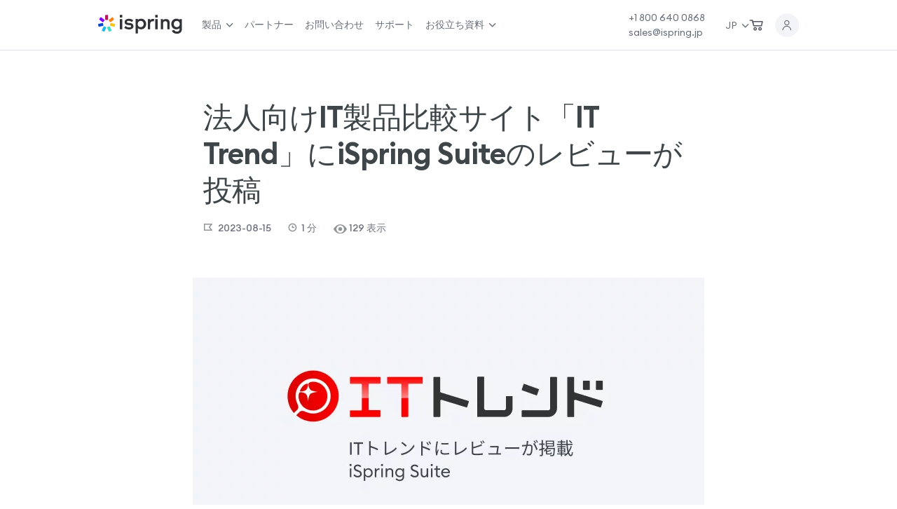

--- FILE ---
content_type: text/html; charset=UTF-8
request_url: https://www.ispring.jp/blog/news-15082023-it-trend
body_size: 81448
content:
<!DOCTYPE html><html lang="ja"><head><meta charset="UTF-8"><meta name="viewport" content="width=device-width, initial-scale=1"><link rel="profile" href="http://gmpg.org/xfn/11"><meta name="twitter:image:src" content="https://www.ispring.jp/blog/wp-content/uploads/2023/08/1Top.png"/><meta property="og:image" content="https://www.ispring.jp/blog/wp-content/uploads/2023/08/1Top.png"/><link rel="amphtml" href="https://www.ispring.jp/blog/news-15082023-it-trend/amp/"> <script>var gtag_id = "G-KK2FPEXH2D";</script> <link rel="preload" as="font" href="https://www.ispring.jp/blog/wp-content/themes/ispring-flat-bootstrap/fonts/EuclidCircularB-Regular.woff2" crossorigin="anonymous" type="font/woff2"><link rel="preload" as="font" href="https://www.ispring.jp/blog/wp-content/themes/ispring-flat-bootstrap/fonts/EuclidCircularB-Medium.woff2" crossorigin="anonymous" type="font/woff2"><link rel="preload" as="font" href="https://www.ispring.jp/blog/wp-content/themes/ispring-flat-bootstrap/fonts/EuclidCircularB-SemiBold.woff2" crossorigin="anonymous" type="font/woff2"><link rel="preload" as="style" href="https://fonts.googleapis.com/css2?family=Noto+Sans+JP:wght@400;500;700&display=swap" /><link href="https://fonts.googleapis.com/css2?family=Noto+Sans+JP:wght@400;500;700&display=swap" rel="stylesheet" type="text/css" /> <script defer src="https://s.yimg.jp/images/listing/tool/cv/ytag.js"></script> <script>window.yjDataLayer = window.yjDataLayer || [];
	function ytag() { yjDataLayer.push(arguments); }
	ytag({'type':'ycl_cookie'});</script> <script defer>ytag({
		'type': 'yss_conversion',
		'config': {
			'yahoo_conversion_id': '1001238311',
			'yahoo_conversion_label': 'U2rFCOqOkIkYEM3Ggbso',
			'yahoo_conversion_value': '0'
		}
	});</script> <style media="all">img:is([sizes="auto" i],[sizes^="auto," i]){contain-intrinsic-size:3000px 1500px}
img.wp-smiley,img.emoji{display:inline !important;border:none !important;box-shadow:none !important;height:1em !important;width:1em !important;margin:0 .07em !important;vertical-align:-.1em !important;background:0 0 !important;padding:0 !important}
span.wp-block-wpseopress-local-business-field{margin-right:8px}
.wp-block-wpseopress-table-of-contents li.active>a{font-weight:700}
/*! This file is auto-generated */
.wp-block-button__link{color:#fff;background-color:#32373c;border-radius:9999px;box-shadow:none;text-decoration:none;padding:calc(.667em + 2px) calc(1.333em + 2px);font-size:1.125em}.wp-block-file__button{background:#32373c;color:#fff;text-decoration:none}
:root{--wp--preset--aspect-ratio--square:1;--wp--preset--aspect-ratio--4-3:4/3;--wp--preset--aspect-ratio--3-4:3/4;--wp--preset--aspect-ratio--3-2:3/2;--wp--preset--aspect-ratio--2-3:2/3;--wp--preset--aspect-ratio--16-9:16/9;--wp--preset--aspect-ratio--9-16:9/16;--wp--preset--color--black:#000;--wp--preset--color--cyan-bluish-gray:#abb8c3;--wp--preset--color--white:#fff;--wp--preset--color--pale-pink:#f78da7;--wp--preset--color--vivid-red:#cf2e2e;--wp--preset--color--luminous-vivid-orange:#ff6900;--wp--preset--color--luminous-vivid-amber:#fcb900;--wp--preset--color--light-green-cyan:#7bdcb5;--wp--preset--color--vivid-green-cyan:#00d084;--wp--preset--color--pale-cyan-blue:#8ed1fc;--wp--preset--color--vivid-cyan-blue:#0693e3;--wp--preset--color--vivid-purple:#9b51e0;--wp--preset--gradient--vivid-cyan-blue-to-vivid-purple:linear-gradient(135deg,rgba(6,147,227,1) 0%,#9b51e0 100%);--wp--preset--gradient--light-green-cyan-to-vivid-green-cyan:linear-gradient(135deg,#7adcb4 0%,#00d082 100%);--wp--preset--gradient--luminous-vivid-amber-to-luminous-vivid-orange:linear-gradient(135deg,rgba(252,185,0,1) 0%,rgba(255,105,0,1) 100%);--wp--preset--gradient--luminous-vivid-orange-to-vivid-red:linear-gradient(135deg,rgba(255,105,0,1) 0%,#cf2e2e 100%);--wp--preset--gradient--very-light-gray-to-cyan-bluish-gray:linear-gradient(135deg,#eee 0%,#a9b8c3 100%);--wp--preset--gradient--cool-to-warm-spectrum:linear-gradient(135deg,#4aeadc 0%,#9778d1 20%,#cf2aba 40%,#ee2c82 60%,#fb6962 80%,#fef84c 100%);--wp--preset--gradient--blush-light-purple:linear-gradient(135deg,#ffceec 0%,#9896f0 100%);--wp--preset--gradient--blush-bordeaux:linear-gradient(135deg,#fecda5 0%,#fe2d2d 50%,#6b003e 100%);--wp--preset--gradient--luminous-dusk:linear-gradient(135deg,#ffcb70 0%,#c751c0 50%,#4158d0 100%);--wp--preset--gradient--pale-ocean:linear-gradient(135deg,#fff5cb 0%,#b6e3d4 50%,#33a7b5 100%);--wp--preset--gradient--electric-grass:linear-gradient(135deg,#caf880 0%,#71ce7e 100%);--wp--preset--gradient--midnight:linear-gradient(135deg,#020381 0%,#2874fc 100%);--wp--preset--font-size--small:13px;--wp--preset--font-size--medium:20px;--wp--preset--font-size--large:36px;--wp--preset--font-size--x-large:42px;--wp--preset--spacing--20:.44rem;--wp--preset--spacing--30:.67rem;--wp--preset--spacing--40:1rem;--wp--preset--spacing--50:1.5rem;--wp--preset--spacing--60:2.25rem;--wp--preset--spacing--70:3.38rem;--wp--preset--spacing--80:5.06rem;--wp--preset--shadow--natural:6px 6px 9px rgba(0,0,0,.2);--wp--preset--shadow--deep:12px 12px 50px rgba(0,0,0,.4);--wp--preset--shadow--sharp:6px 6px 0px rgba(0,0,0,.2);--wp--preset--shadow--outlined:6px 6px 0px -3px rgba(255,255,255,1),6px 6px rgba(0,0,0,1);--wp--preset--shadow--crisp:6px 6px 0px rgba(0,0,0,1)}:where(.is-layout-flex){gap:.5em}:where(.is-layout-grid){gap:.5em}body .is-layout-flex{display:flex}.is-layout-flex{flex-wrap:wrap;align-items:center}.is-layout-flex>:is(*,div){margin:0}body .is-layout-grid{display:grid}.is-layout-grid>:is(*,div){margin:0}:where(.wp-block-columns.is-layout-flex){gap:2em}:where(.wp-block-columns.is-layout-grid){gap:2em}:where(.wp-block-post-template.is-layout-flex){gap:1.25em}:where(.wp-block-post-template.is-layout-grid){gap:1.25em}.has-black-color{color:var(--wp--preset--color--black) !important}.has-cyan-bluish-gray-color{color:var(--wp--preset--color--cyan-bluish-gray) !important}.has-white-color{color:var(--wp--preset--color--white) !important}.has-pale-pink-color{color:var(--wp--preset--color--pale-pink) !important}.has-vivid-red-color{color:var(--wp--preset--color--vivid-red) !important}.has-luminous-vivid-orange-color{color:var(--wp--preset--color--luminous-vivid-orange) !important}.has-luminous-vivid-amber-color{color:var(--wp--preset--color--luminous-vivid-amber) !important}.has-light-green-cyan-color{color:var(--wp--preset--color--light-green-cyan) !important}.has-vivid-green-cyan-color{color:var(--wp--preset--color--vivid-green-cyan) !important}.has-pale-cyan-blue-color{color:var(--wp--preset--color--pale-cyan-blue) !important}.has-vivid-cyan-blue-color{color:var(--wp--preset--color--vivid-cyan-blue) !important}.has-vivid-purple-color{color:var(--wp--preset--color--vivid-purple) !important}.has-black-background-color{background-color:var(--wp--preset--color--black) !important}.has-cyan-bluish-gray-background-color{background-color:var(--wp--preset--color--cyan-bluish-gray) !important}.has-white-background-color{background-color:var(--wp--preset--color--white) !important}.has-pale-pink-background-color{background-color:var(--wp--preset--color--pale-pink) !important}.has-vivid-red-background-color{background-color:var(--wp--preset--color--vivid-red) !important}.has-luminous-vivid-orange-background-color{background-color:var(--wp--preset--color--luminous-vivid-orange) !important}.has-luminous-vivid-amber-background-color{background-color:var(--wp--preset--color--luminous-vivid-amber) !important}.has-light-green-cyan-background-color{background-color:var(--wp--preset--color--light-green-cyan) !important}.has-vivid-green-cyan-background-color{background-color:var(--wp--preset--color--vivid-green-cyan) !important}.has-pale-cyan-blue-background-color{background-color:var(--wp--preset--color--pale-cyan-blue) !important}.has-vivid-cyan-blue-background-color{background-color:var(--wp--preset--color--vivid-cyan-blue) !important}.has-vivid-purple-background-color{background-color:var(--wp--preset--color--vivid-purple) !important}.has-black-border-color{border-color:var(--wp--preset--color--black) !important}.has-cyan-bluish-gray-border-color{border-color:var(--wp--preset--color--cyan-bluish-gray) !important}.has-white-border-color{border-color:var(--wp--preset--color--white) !important}.has-pale-pink-border-color{border-color:var(--wp--preset--color--pale-pink) !important}.has-vivid-red-border-color{border-color:var(--wp--preset--color--vivid-red) !important}.has-luminous-vivid-orange-border-color{border-color:var(--wp--preset--color--luminous-vivid-orange) !important}.has-luminous-vivid-amber-border-color{border-color:var(--wp--preset--color--luminous-vivid-amber) !important}.has-light-green-cyan-border-color{border-color:var(--wp--preset--color--light-green-cyan) !important}.has-vivid-green-cyan-border-color{border-color:var(--wp--preset--color--vivid-green-cyan) !important}.has-pale-cyan-blue-border-color{border-color:var(--wp--preset--color--pale-cyan-blue) !important}.has-vivid-cyan-blue-border-color{border-color:var(--wp--preset--color--vivid-cyan-blue) !important}.has-vivid-purple-border-color{border-color:var(--wp--preset--color--vivid-purple) !important}.has-vivid-cyan-blue-to-vivid-purple-gradient-background{background:var(--wp--preset--gradient--vivid-cyan-blue-to-vivid-purple) !important}.has-light-green-cyan-to-vivid-green-cyan-gradient-background{background:var(--wp--preset--gradient--light-green-cyan-to-vivid-green-cyan) !important}.has-luminous-vivid-amber-to-luminous-vivid-orange-gradient-background{background:var(--wp--preset--gradient--luminous-vivid-amber-to-luminous-vivid-orange) !important}.has-luminous-vivid-orange-to-vivid-red-gradient-background{background:var(--wp--preset--gradient--luminous-vivid-orange-to-vivid-red) !important}.has-very-light-gray-to-cyan-bluish-gray-gradient-background{background:var(--wp--preset--gradient--very-light-gray-to-cyan-bluish-gray) !important}.has-cool-to-warm-spectrum-gradient-background{background:var(--wp--preset--gradient--cool-to-warm-spectrum) !important}.has-blush-light-purple-gradient-background{background:var(--wp--preset--gradient--blush-light-purple) !important}.has-blush-bordeaux-gradient-background{background:var(--wp--preset--gradient--blush-bordeaux) !important}.has-luminous-dusk-gradient-background{background:var(--wp--preset--gradient--luminous-dusk) !important}.has-pale-ocean-gradient-background{background:var(--wp--preset--gradient--pale-ocean) !important}.has-electric-grass-gradient-background{background:var(--wp--preset--gradient--electric-grass) !important}.has-midnight-gradient-background{background:var(--wp--preset--gradient--midnight) !important}.has-small-font-size{font-size:var(--wp--preset--font-size--small) !important}.has-medium-font-size{font-size:var(--wp--preset--font-size--medium) !important}.has-large-font-size{font-size:var(--wp--preset--font-size--large) !important}.has-x-large-font-size{font-size:var(--wp--preset--font-size--x-large) !important}:where(.wp-block-post-template.is-layout-flex){gap:1.25em}:where(.wp-block-post-template.is-layout-grid){gap:1.25em}:where(.wp-block-columns.is-layout-flex){gap:2em}:where(.wp-block-columns.is-layout-grid){gap:2em}:root :where(.wp-block-pullquote){font-size:1.5em;line-height:1.6}
#avatar-manager img{margin:2px 0;vertical-align:middle}#avatar-manager label+a{display:inline-block;margin-top:-6px}#avatar-manager .delete{color:red;padding:2px}#avatar-manager .delete:hover{background:red;color:#fff;text-decoration:none}
span.eeb-nodis{display:none !important}span.eeb-rtl{unicode-bidi:bidi-override !important;direction:rtl !important;display:inline !important}span.eeb-rtl span.eeb-sd,span.eeb-nrtl span.eeb-sd{display:inline !important;padding-left:0 !important}span.eeb-nrtl{word-break:break-all !important}.eeb-encoded{position:relative;margin-top:-.3em;z-index:1000;color:green}
.ce-video-container{position:relative;padding-bottom:56.25%;height:0;overflow:hidden;}.ce-video-container iframe,.ce-video-container object,.ce-video-container embed{position:absolute;top:0;left:0;width:100%;height:100%;}
/*!
 *  Font Awesome 4.5.0 by @davegandy - http://fontawesome.io - @fontawesome
 *  License - http://fontawesome.io/license (Font: SIL OFL 1.1, CSS: MIT License)
 */@font-face{font-family:'FontAwesome';src:url(//www.ispring.jp/blog/wp-content/themes/ispring-flat-bootstrap/font-awesome/css/../fonts/fontawesome-webfont.eot?v=4.5.0);src:url(//www.ispring.jp/blog/wp-content/themes/ispring-flat-bootstrap/font-awesome/css/../fonts/fontawesome-webfont.eot?#iefix&v=4.5.0) format('embedded-opentype'),url(//www.ispring.jp/blog/wp-content/themes/ispring-flat-bootstrap/font-awesome/css/../fonts/fontawesome-webfont.woff2?v=4.5.0) format('woff2'),url(//www.ispring.jp/blog/wp-content/themes/ispring-flat-bootstrap/font-awesome/css/../fonts/fontawesome-webfont.woff?v=4.5.0) format('woff'),url(//www.ispring.jp/blog/wp-content/themes/ispring-flat-bootstrap/font-awesome/css/../fonts/fontawesome-webfont.ttf?v=4.5.0) format('truetype'),url(//www.ispring.jp/blog/wp-content/themes/ispring-flat-bootstrap/font-awesome/css/../fonts/fontawesome-webfont.svg?v=4.5.0#fontawesomeregular) format('svg');font-weight:normal;font-style:normal;font-display: swap}.fa{display:inline-block;font:normal normal normal 14px/1 FontAwesome;font-size:inherit;text-rendering:auto;-webkit-font-smoothing:antialiased;-moz-osx-font-smoothing:grayscale}.fa-lg{font-size:1.33333333em;line-height:.75em;vertical-align:-15%}.fa-2x{font-size:2em}.fa-3x{font-size:3em}.fa-4x{font-size:4em}.fa-5x{font-size:5em}.fa-fw{width:1.28571429em;text-align:center}.fa-ul{padding-left:0;margin-left:2.14285714em;list-style-type:none}.fa-ul>li{position:relative}.fa-li{position:absolute;left:-2.14285714em;width:2.14285714em;top:.14285714em;text-align:center}.fa-li.fa-lg{left:-1.85714286em}.fa-border{padding:.2em .25em .15em;border:solid .08em #eee;border-radius:.1em}.fa-pull-left{float:left}.fa-pull-right{float:right}.fa.fa-pull-left{margin-right:.3em}.fa.fa-pull-right{margin-left:.3em}.pull-right{float:right}.pull-left{float:left}.fa.pull-left{margin-right:.3em}.fa.pull-right{margin-left:.3em}.fa-spin{-webkit-animation:fa-spin 2s infinite linear;animation:fa-spin 2s infinite linear}.fa-pulse{-webkit-animation:fa-spin 1s infinite steps(8);animation:fa-spin 1s infinite steps(8)}@-webkit-keyframes fa-spin{0%{-webkit-transform:rotate(0deg);transform:rotate(0deg)}100%{-webkit-transform:rotate(359deg);transform:rotate(359deg)}}@keyframes fa-spin{0%{-webkit-transform:rotate(0deg);transform:rotate(0deg)}100%{-webkit-transform:rotate(359deg);transform:rotate(359deg)}}.fa-rotate-90{filter:progid:DXImageTransform.Microsoft.BasicImage(rotation=1);-webkit-transform:rotate(90deg);-ms-transform:rotate(90deg);transform:rotate(90deg)}.fa-rotate-180{filter:progid:DXImageTransform.Microsoft.BasicImage(rotation=2);-webkit-transform:rotate(180deg);-ms-transform:rotate(180deg);transform:rotate(180deg)}.fa-rotate-270{filter:progid:DXImageTransform.Microsoft.BasicImage(rotation=3);-webkit-transform:rotate(270deg);-ms-transform:rotate(270deg);transform:rotate(270deg)}.fa-flip-horizontal{filter:progid:DXImageTransform.Microsoft.BasicImage(rotation=0, mirror=1);-webkit-transform:scale(-1, 1);-ms-transform:scale(-1, 1);transform:scale(-1, 1)}.fa-flip-vertical{filter:progid:DXImageTransform.Microsoft.BasicImage(rotation=2, mirror=1);-webkit-transform:scale(1, -1);-ms-transform:scale(1, -1);transform:scale(1, -1)}:root .fa-rotate-90,:root .fa-rotate-180,:root .fa-rotate-270,:root .fa-flip-horizontal,:root .fa-flip-vertical{filter:none}.fa-stack{position:relative;display:inline-block;width:2em;height:2em;line-height:2em;vertical-align:middle}.fa-stack-1x,.fa-stack-2x{position:absolute;left:0;width:100%;text-align:center}.fa-stack-1x{line-height:inherit}.fa-stack-2x{font-size:2em}.fa-inverse{color:#fff}.fa-glass:before{content:"\f000"}.fa-music:before{content:"\f001"}.fa-search:before{content:"\f002"}.fa-envelope-o:before{content:"\f003"}.fa-heart:before{content:"\f004"}.fa-star:before{content:"\f005"}.fa-star-o:before{content:"\f006"}.fa-user:before{content:"\f007"}.fa-film:before{content:"\f008"}.fa-th-large:before{content:"\f009"}.fa-th:before{content:"\f00a"}.fa-th-list:before{content:"\f00b"}.fa-check:before{content:"\f00c"}.fa-remove:before,.fa-close:before,.fa-times:before{content:"\f00d"}.fa-search-plus:before{content:"\f00e"}.fa-search-minus:before{content:"\f010"}.fa-power-off:before{content:"\f011"}.fa-signal:before{content:"\f012"}.fa-gear:before,.fa-cog:before{content:"\f013"}.fa-trash-o:before{content:"\f014"}.fa-home:before{content:"\f015"}.fa-file-o:before{content:"\f016"}.fa-clock-o:before{content:"\f017"}.fa-road:before{content:"\f018"}.fa-download:before{content:"\f019"}.fa-arrow-circle-o-down:before{content:"\f01a"}.fa-arrow-circle-o-up:before{content:"\f01b"}.fa-inbox:before{content:"\f01c"}.fa-play-circle-o:before{content:"\f01d"}.fa-rotate-right:before,.fa-repeat:before{content:"\f01e"}.fa-refresh:before{content:"\f021"}.fa-list-alt:before{content:"\f022"}.fa-lock:before{content:"\f023"}.fa-flag:before{content:"\f024"}.fa-headphones:before{content:"\f025"}.fa-volume-off:before{content:"\f026"}.fa-volume-down:before{content:"\f027"}.fa-volume-up:before{content:"\f028"}.fa-qrcode:before{content:"\f029"}.fa-barcode:before{content:"\f02a"}.fa-tag:before{content:"\f02b"}.fa-tags:before{content:"\f02c"}.fa-book:before{content:"\f02d"}.fa-bookmark:before{content:"\f02e"}.fa-print:before{content:"\f02f"}.fa-camera:before{content:"\f030"}.fa-font:before{content:"\f031"}.fa-bold:before{content:"\f032"}.fa-italic:before{content:"\f033"}.fa-text-height:before{content:"\f034"}.fa-text-width:before{content:"\f035"}.fa-align-left:before{content:"\f036"}.fa-align-center:before{content:"\f037"}.fa-align-right:before{content:"\f038"}.fa-align-justify:before{content:"\f039"}.fa-list:before{content:"\f03a"}.fa-dedent:before,.fa-outdent:before{content:"\f03b"}.fa-indent:before{content:"\f03c"}.fa-video-camera:before{content:"\f03d"}.fa-photo:before,.fa-image:before,.fa-picture-o:before{content:"\f03e"}.fa-pencil:before{content:"\f040"}.fa-map-marker:before{content:"\f041"}.fa-adjust:before{content:"\f042"}.fa-tint:before{content:"\f043"}.fa-edit:before,.fa-pencil-square-o:before{content:"\f044"}.fa-share-square-o:before{content:"\f045"}.fa-check-square-o:before{content:"\f046"}.fa-arrows:before{content:"\f047"}.fa-step-backward:before{content:"\f048"}.fa-fast-backward:before{content:"\f049"}.fa-backward:before{content:"\f04a"}.fa-play:before{content:"\f04b"}.fa-pause:before{content:"\f04c"}.fa-stop:before{content:"\f04d"}.fa-forward:before{content:"\f04e"}.fa-fast-forward:before{content:"\f050"}.fa-step-forward:before{content:"\f051"}.fa-eject:before{content:"\f052"}.fa-chevron-left:before{content:"\f053"}.fa-chevron-right:before{content:"\f054"}.fa-plus-circle:before{content:"\f055"}.fa-minus-circle:before{content:"\f056"}.fa-times-circle:before{content:"\f057"}.fa-check-circle:before{content:"\f058"}.fa-question-circle:before{content:"\f059"}.fa-info-circle:before{content:"\f05a"}.fa-crosshairs:before{content:"\f05b"}.fa-times-circle-o:before{content:"\f05c"}.fa-check-circle-o:before{content:"\f05d"}.fa-ban:before{content:"\f05e"}.fa-arrow-left:before{content:"\f060"}.fa-arrow-right:before{content:"\f061"}.fa-arrow-up:before{content:"\f062"}.fa-arrow-down:before{content:"\f063"}.fa-mail-forward:before,.fa-share:before{content:"\f064"}.fa-expand:before{content:"\f065"}.fa-compress:before{content:"\f066"}.fa-plus:before{content:"\f067"}.fa-minus:before{content:"\f068"}.fa-asterisk:before{content:"\f069"}.fa-exclamation-circle:before{content:"\f06a"}.fa-gift:before{content:"\f06b"}.fa-leaf:before{content:"\f06c"}.fa-fire:before{content:"\f06d"}.fa-eye:before{content:"\f06e"}.fa-eye-slash:before{content:"\f070"}.fa-warning:before,.fa-exclamation-triangle:before{content:"\f071"}.fa-plane:before{content:"\f072"}.fa-calendar:before{content:"\f073"}.fa-random:before{content:"\f074"}.fa-comment:before{content:"\f075"}.fa-magnet:before{content:"\f076"}.fa-chevron-up:before{content:"\f077"}.fa-chevron-down:before{content:"\f078"}.fa-retweet:before{content:"\f079"}.fa-shopping-cart:before{content:"\f07a"}.fa-folder:before{content:"\f07b"}.fa-folder-open:before{content:"\f07c"}.fa-arrows-v:before{content:"\f07d"}.fa-arrows-h:before{content:"\f07e"}.fa-bar-chart-o:before,.fa-bar-chart:before{content:"\f080"}.fa-twitter-square:before{content:"\f081"}.fa-facebook-square:before{content:"\f082"}.fa-camera-retro:before{content:"\f083"}.fa-key:before{content:"\f084"}.fa-gears:before,.fa-cogs:before{content:"\f085"}.fa-comments:before{content:"\f086"}.fa-thumbs-o-up:before{content:"\f087"}.fa-thumbs-o-down:before{content:"\f088"}.fa-star-half:before{content:"\f089"}.fa-heart-o:before{content:"\f08a"}.fa-sign-out:before{content:"\f08b"}.fa-linkedin-square:before{content:"\f08c"}.fa-thumb-tack:before{content:"\f08d"}.fa-external-link:before{content:"\f08e"}.fa-sign-in:before{content:"\f090"}.fa-trophy:before{content:"\f091"}.fa-github-square:before{content:"\f092"}.fa-upload:before{content:"\f093"}.fa-lemon-o:before{content:"\f094"}.fa-phone:before{content:"\f095"}.fa-square-o:before{content:"\f096"}.fa-bookmark-o:before{content:"\f097"}.fa-phone-square:before{content:"\f098"}.fa-twitter:before{content:"\f099"}.fa-facebook-f:before,.fa-facebook:before{content:"\f09a"}.fa-github:before{content:"\f09b"}.fa-unlock:before{content:"\f09c"}.fa-credit-card:before{content:"\f09d"}.fa-feed:before,.fa-rss:before{content:"\f09e"}.fa-hdd-o:before{content:"\f0a0"}.fa-bullhorn:before{content:"\f0a1"}.fa-bell:before{content:"\f0f3"}.fa-certificate:before{content:"\f0a3"}.fa-hand-o-right:before{content:"\f0a4"}.fa-hand-o-left:before{content:"\f0a5"}.fa-hand-o-up:before{content:"\f0a6"}.fa-hand-o-down:before{content:"\f0a7"}.fa-arrow-circle-left:before{content:"\f0a8"}.fa-arrow-circle-right:before{content:"\f0a9"}.fa-arrow-circle-up:before{content:"\f0aa"}.fa-arrow-circle-down:before{content:"\f0ab"}.fa-globe:before{content:"\f0ac"}.fa-wrench:before{content:"\f0ad"}.fa-tasks:before{content:"\f0ae"}.fa-filter:before{content:"\f0b0"}.fa-briefcase:before{content:"\f0b1"}.fa-arrows-alt:before{content:"\f0b2"}.fa-group:before,.fa-users:before{content:"\f0c0"}.fa-chain:before,.fa-link:before{content:"\f0c1"}.fa-cloud:before{content:"\f0c2"}.fa-flask:before{content:"\f0c3"}.fa-cut:before,.fa-scissors:before{content:"\f0c4"}.fa-copy:before,.fa-files-o:before{content:"\f0c5"}.fa-paperclip:before{content:"\f0c6"}.fa-save:before,.fa-floppy-o:before{content:"\f0c7"}.fa-square:before{content:"\f0c8"}.fa-navicon:before,.fa-reorder:before,.fa-bars:before{content:"\f0c9"}.fa-list-ul:before{content:"\f0ca"}.fa-list-ol:before{content:"\f0cb"}.fa-strikethrough:before{content:"\f0cc"}.fa-underline:before{content:"\f0cd"}.fa-table:before{content:"\f0ce"}.fa-magic:before{content:"\f0d0"}.fa-truck:before{content:"\f0d1"}.fa-pinterest:before{content:"\f0d2"}.fa-pinterest-square:before{content:"\f0d3"}.fa-google-plus-square:before{content:"\f0d4"}.fa-google-plus:before{content:"\f0d5"}.fa-money:before{content:"\f0d6"}.fa-caret-down:before{content:"\f0d7"}.fa-caret-up:before{content:"\f0d8"}.fa-caret-left:before{content:"\f0d9"}.fa-caret-right:before{content:"\f0da"}.fa-columns:before{content:"\f0db"}.fa-unsorted:before,.fa-sort:before{content:"\f0dc"}.fa-sort-down:before,.fa-sort-desc:before{content:"\f0dd"}.fa-sort-up:before,.fa-sort-asc:before{content:"\f0de"}.fa-envelope:before{content:"\f0e0"}.fa-linkedin:before{content:"\f0e1"}.fa-rotate-left:before,.fa-undo:before{content:"\f0e2"}.fa-legal:before,.fa-gavel:before{content:"\f0e3"}.fa-dashboard:before,.fa-tachometer:before{content:"\f0e4"}.fa-comment-o:before{content:"\f0e5"}.fa-comments-o:before{content:"\f0e6"}.fa-flash:before,.fa-bolt:before{content:"\f0e7"}.fa-sitemap:before{content:"\f0e8"}.fa-umbrella:before{content:"\f0e9"}.fa-paste:before,.fa-clipboard:before{content:"\f0ea"}.fa-lightbulb-o:before{content:"\f0eb"}.fa-exchange:before{content:"\f0ec"}.fa-cloud-download:before{content:"\f0ed"}.fa-cloud-upload:before{content:"\f0ee"}.fa-user-md:before{content:"\f0f0"}.fa-stethoscope:before{content:"\f0f1"}.fa-suitcase:before{content:"\f0f2"}.fa-bell-o:before{content:"\f0a2"}.fa-coffee:before{content:"\f0f4"}.fa-cutlery:before{content:"\f0f5"}.fa-file-text-o:before{content:"\f0f6"}.fa-building-o:before{content:"\f0f7"}.fa-hospital-o:before{content:"\f0f8"}.fa-ambulance:before{content:"\f0f9"}.fa-medkit:before{content:"\f0fa"}.fa-fighter-jet:before{content:"\f0fb"}.fa-beer:before{content:"\f0fc"}.fa-h-square:before{content:"\f0fd"}.fa-plus-square:before{content:"\f0fe"}.fa-angle-double-left:before{content:"\f100"}.fa-angle-double-right:before{content:"\f101"}.fa-angle-double-up:before{content:"\f102"}.fa-angle-double-down:before{content:"\f103"}.fa-angle-left:before{content:"\f104"}.fa-angle-right:before{content:"\f105"}.fa-angle-up:before{content:"\f106"}.fa-angle-down:before{content:"\f107"}.fa-desktop:before{content:"\f108"}.fa-laptop:before{content:"\f109"}.fa-tablet:before{content:"\f10a"}.fa-mobile-phone:before,.fa-mobile:before{content:"\f10b"}.fa-circle-o:before{content:"\f10c"}.fa-quote-left:before{content:"\f10d"}.fa-quote-right:before{content:"\f10e"}.fa-spinner:before{content:"\f110"}.fa-circle:before{content:"\f111"}.fa-mail-reply:before,.fa-reply:before{content:"\f112"}.fa-github-alt:before{content:"\f113"}.fa-folder-o:before{content:"\f114"}.fa-folder-open-o:before{content:"\f115"}.fa-smile-o:before{content:"\f118"}.fa-frown-o:before{content:"\f119"}.fa-meh-o:before{content:"\f11a"}.fa-gamepad:before{content:"\f11b"}.fa-keyboard-o:before{content:"\f11c"}.fa-flag-o:before{content:"\f11d"}.fa-flag-checkered:before{content:"\f11e"}.fa-terminal:before{content:"\f120"}.fa-code:before{content:"\f121"}.fa-mail-reply-all:before,.fa-reply-all:before{content:"\f122"}.fa-star-half-empty:before,.fa-star-half-full:before,.fa-star-half-o:before{content:"\f123"}.fa-location-arrow:before{content:"\f124"}.fa-crop:before{content:"\f125"}.fa-code-fork:before{content:"\f126"}.fa-unlink:before,.fa-chain-broken:before{content:"\f127"}.fa-question:before{content:"\f128"}.fa-info:before{content:"\f129"}.fa-exclamation:before{content:"\f12a"}.fa-superscript:before{content:"\f12b"}.fa-subscript:before{content:"\f12c"}.fa-eraser:before{content:"\f12d"}.fa-puzzle-piece:before{content:"\f12e"}.fa-microphone:before{content:"\f130"}.fa-microphone-slash:before{content:"\f131"}.fa-shield:before{content:"\f132"}.fa-calendar-o:before{content:"\f133"}.fa-fire-extinguisher:before{content:"\f134"}.fa-rocket:before{content:"\f135"}.fa-maxcdn:before{content:"\f136"}.fa-chevron-circle-left:before{content:"\f137"}.fa-chevron-circle-right:before{content:"\f138"}.fa-chevron-circle-up:before{content:"\f139"}.fa-chevron-circle-down:before{content:"\f13a"}.fa-html5:before{content:"\f13b"}.fa-css3:before{content:"\f13c"}.fa-anchor:before{content:"\f13d"}.fa-unlock-alt:before{content:"\f13e"}.fa-bullseye:before{content:"\f140"}.fa-ellipsis-h:before{content:"\f141"}.fa-ellipsis-v:before{content:"\f142"}.fa-rss-square:before{content:"\f143"}.fa-play-circle:before{content:"\f144"}.fa-ticket:before{content:"\f145"}.fa-minus-square:before{content:"\f146"}.fa-minus-square-o:before{content:"\f147"}.fa-level-up:before{content:"\f148"}.fa-level-down:before{content:"\f149"}.fa-check-square:before{content:"\f14a"}.fa-pencil-square:before{content:"\f14b"}.fa-external-link-square:before{content:"\f14c"}.fa-share-square:before{content:"\f14d"}.fa-compass:before{content:"\f14e"}.fa-toggle-down:before,.fa-caret-square-o-down:before{content:"\f150"}.fa-toggle-up:before,.fa-caret-square-o-up:before{content:"\f151"}.fa-toggle-right:before,.fa-caret-square-o-right:before{content:"\f152"}.fa-euro:before,.fa-eur:before{content:"\f153"}.fa-gbp:before{content:"\f154"}.fa-dollar:before,.fa-usd:before{content:"\f155"}.fa-rupee:before,.fa-inr:before{content:"\f156"}.fa-cny:before,.fa-rmb:before,.fa-yen:before,.fa-jpy:before{content:"\f157"}.fa-ruble:before,.fa-rouble:before,.fa-rub:before{content:"\f158"}.fa-won:before,.fa-krw:before{content:"\f159"}.fa-bitcoin:before,.fa-btc:before{content:"\f15a"}.fa-file:before{content:"\f15b"}.fa-file-text:before{content:"\f15c"}.fa-sort-alpha-asc:before{content:"\f15d"}.fa-sort-alpha-desc:before{content:"\f15e"}.fa-sort-amount-asc:before{content:"\f160"}.fa-sort-amount-desc:before{content:"\f161"}.fa-sort-numeric-asc:before{content:"\f162"}.fa-sort-numeric-desc:before{content:"\f163"}.fa-thumbs-up:before{content:"\f164"}.fa-thumbs-down:before{content:"\f165"}.fa-youtube-square:before{content:"\f166"}.fa-youtube:before{content:"\f167"}.fa-xing:before{content:"\f168"}.fa-xing-square:before{content:"\f169"}.fa-youtube-play:before{content:"\f16a"}.fa-dropbox:before{content:"\f16b"}.fa-stack-overflow:before{content:"\f16c"}.fa-instagram:before{content:"\f16d"}.fa-flickr:before{content:"\f16e"}.fa-adn:before{content:"\f170"}.fa-bitbucket:before{content:"\f171"}.fa-bitbucket-square:before{content:"\f172"}.fa-tumblr:before{content:"\f173"}.fa-tumblr-square:before{content:"\f174"}.fa-long-arrow-down:before{content:"\f175"}.fa-long-arrow-up:before{content:"\f176"}.fa-long-arrow-left:before{content:"\f177"}.fa-long-arrow-right:before{content:"\f178"}.fa-apple:before{content:"\f179"}.fa-windows:before{content:"\f17a"}.fa-android:before{content:"\f17b"}.fa-linux:before{content:"\f17c"}.fa-dribbble:before{content:"\f17d"}.fa-skype:before{content:"\f17e"}.fa-foursquare:before{content:"\f180"}.fa-trello:before{content:"\f181"}.fa-female:before{content:"\f182"}.fa-male:before{content:"\f183"}.fa-gittip:before,.fa-gratipay:before{content:"\f184"}.fa-sun-o:before{content:"\f185"}.fa-moon-o:before{content:"\f186"}.fa-archive:before{content:"\f187"}.fa-bug:before{content:"\f188"}.fa-vk:before{content:"\f189"}.fa-weibo:before{content:"\f18a"}.fa-renren:before{content:"\f18b"}.fa-pagelines:before{content:"\f18c"}.fa-stack-exchange:before{content:"\f18d"}.fa-arrow-circle-o-right:before{content:"\f18e"}.fa-arrow-circle-o-left:before{content:"\f190"}.fa-toggle-left:before,.fa-caret-square-o-left:before{content:"\f191"}.fa-dot-circle-o:before{content:"\f192"}.fa-wheelchair:before{content:"\f193"}.fa-vimeo-square:before{content:"\f194"}.fa-turkish-lira:before,.fa-try:before{content:"\f195"}.fa-plus-square-o:before{content:"\f196"}.fa-space-shuttle:before{content:"\f197"}.fa-slack:before{content:"\f198"}.fa-envelope-square:before{content:"\f199"}.fa-wordpress:before{content:"\f19a"}.fa-openid:before{content:"\f19b"}.fa-institution:before,.fa-bank:before,.fa-university:before{content:"\f19c"}.fa-mortar-board:before,.fa-graduation-cap:before{content:"\f19d"}.fa-yahoo:before{content:"\f19e"}.fa-google:before{content:"\f1a0"}.fa-reddit:before{content:"\f1a1"}.fa-reddit-square:before{content:"\f1a2"}.fa-stumbleupon-circle:before{content:"\f1a3"}.fa-stumbleupon:before{content:"\f1a4"}.fa-delicious:before{content:"\f1a5"}.fa-digg:before{content:"\f1a6"}.fa-pied-piper:before{content:"\f1a7"}.fa-pied-piper-alt:before{content:"\f1a8"}.fa-drupal:before{content:"\f1a9"}.fa-joomla:before{content:"\f1aa"}.fa-language:before{content:"\f1ab"}.fa-fax:before{content:"\f1ac"}.fa-building:before{content:"\f1ad"}.fa-child:before{content:"\f1ae"}.fa-paw:before{content:"\f1b0"}.fa-spoon:before{content:"\f1b1"}.fa-cube:before{content:"\f1b2"}.fa-cubes:before{content:"\f1b3"}.fa-behance:before{content:"\f1b4"}.fa-behance-square:before{content:"\f1b5"}.fa-steam:before{content:"\f1b6"}.fa-steam-square:before{content:"\f1b7"}.fa-recycle:before{content:"\f1b8"}.fa-automobile:before,.fa-car:before{content:"\f1b9"}.fa-cab:before,.fa-taxi:before{content:"\f1ba"}.fa-tree:before{content:"\f1bb"}.fa-spotify:before{content:"\f1bc"}.fa-deviantart:before{content:"\f1bd"}.fa-soundcloud:before{content:"\f1be"}.fa-database:before{content:"\f1c0"}.fa-file-pdf-o:before{content:"\f1c1"}.fa-file-word-o:before{content:"\f1c2"}.fa-file-excel-o:before{content:"\f1c3"}.fa-file-powerpoint-o:before{content:"\f1c4"}.fa-file-photo-o:before,.fa-file-picture-o:before,.fa-file-image-o:before{content:"\f1c5"}.fa-file-zip-o:before,.fa-file-archive-o:before{content:"\f1c6"}.fa-file-sound-o:before,.fa-file-audio-o:before{content:"\f1c7"}.fa-file-movie-o:before,.fa-file-video-o:before{content:"\f1c8"}.fa-file-code-o:before{content:"\f1c9"}.fa-vine:before{content:"\f1ca"}.fa-codepen:before{content:"\f1cb"}.fa-jsfiddle:before{content:"\f1cc"}.fa-life-bouy:before,.fa-life-buoy:before,.fa-life-saver:before,.fa-support:before,.fa-life-ring:before{content:"\f1cd"}.fa-circle-o-notch:before{content:"\f1ce"}.fa-ra:before,.fa-rebel:before{content:"\f1d0"}.fa-ge:before,.fa-empire:before{content:"\f1d1"}.fa-git-square:before{content:"\f1d2"}.fa-git:before{content:"\f1d3"}.fa-y-combinator-square:before,.fa-yc-square:before,.fa-hacker-news:before{content:"\f1d4"}.fa-tencent-weibo:before{content:"\f1d5"}.fa-qq:before{content:"\f1d6"}.fa-wechat:before,.fa-weixin:before{content:"\f1d7"}.fa-send:before,.fa-paper-plane:before{content:"\f1d8"}.fa-send-o:before,.fa-paper-plane-o:before{content:"\f1d9"}.fa-history:before{content:"\f1da"}.fa-circle-thin:before{content:"\f1db"}.fa-header:before{content:"\f1dc"}.fa-paragraph:before{content:"\f1dd"}.fa-sliders:before{content:"\f1de"}.fa-share-alt:before{content:"\f1e0"}.fa-share-alt-square:before{content:"\f1e1"}.fa-bomb:before{content:"\f1e2"}.fa-soccer-ball-o:before,.fa-futbol-o:before{content:"\f1e3"}.fa-tty:before{content:"\f1e4"}.fa-binoculars:before{content:"\f1e5"}.fa-plug:before{content:"\f1e6"}.fa-slideshare:before{content:"\f1e7"}.fa-twitch:before{content:"\f1e8"}.fa-yelp:before{content:"\f1e9"}.fa-newspaper-o:before{content:"\f1ea"}.fa-wifi:before{content:"\f1eb"}.fa-calculator:before{content:"\f1ec"}.fa-paypal:before{content:"\f1ed"}.fa-google-wallet:before{content:"\f1ee"}.fa-cc-visa:before{content:"\f1f0"}.fa-cc-mastercard:before{content:"\f1f1"}.fa-cc-discover:before{content:"\f1f2"}.fa-cc-amex:before{content:"\f1f3"}.fa-cc-paypal:before{content:"\f1f4"}.fa-cc-stripe:before{content:"\f1f5"}.fa-bell-slash:before{content:"\f1f6"}.fa-bell-slash-o:before{content:"\f1f7"}.fa-trash:before{content:"\f1f8"}.fa-copyright:before{content:"\f1f9"}.fa-at:before{content:"\f1fa"}.fa-eyedropper:before{content:"\f1fb"}.fa-paint-brush:before{content:"\f1fc"}.fa-birthday-cake:before{content:"\f1fd"}.fa-area-chart:before{content:"\f1fe"}.fa-pie-chart:before{content:"\f200"}.fa-line-chart:before{content:"\f201"}.fa-lastfm:before{content:"\f202"}.fa-lastfm-square:before{content:"\f203"}.fa-toggle-off:before{content:"\f204"}.fa-toggle-on:before{content:"\f205"}.fa-bicycle:before{content:"\f206"}.fa-bus:before{content:"\f207"}.fa-ioxhost:before{content:"\f208"}.fa-angellist:before{content:"\f209"}.fa-cc:before{content:"\f20a"}.fa-shekel:before,.fa-sheqel:before,.fa-ils:before{content:"\f20b"}.fa-meanpath:before{content:"\f20c"}.fa-buysellads:before{content:"\f20d"}.fa-connectdevelop:before{content:"\f20e"}.fa-dashcube:before{content:"\f210"}.fa-forumbee:before{content:"\f211"}.fa-leanpub:before{content:"\f212"}.fa-sellsy:before{content:"\f213"}.fa-shirtsinbulk:before{content:"\f214"}.fa-simplybuilt:before{content:"\f215"}.fa-skyatlas:before{content:"\f216"}.fa-cart-plus:before{content:"\f217"}.fa-cart-arrow-down:before{content:"\f218"}.fa-diamond:before{content:"\f219"}.fa-ship:before{content:"\f21a"}.fa-user-secret:before{content:"\f21b"}.fa-motorcycle:before{content:"\f21c"}.fa-street-view:before{content:"\f21d"}.fa-heartbeat:before{content:"\f21e"}.fa-venus:before{content:"\f221"}.fa-mars:before{content:"\f222"}.fa-mercury:before{content:"\f223"}.fa-intersex:before,.fa-transgender:before{content:"\f224"}.fa-transgender-alt:before{content:"\f225"}.fa-venus-double:before{content:"\f226"}.fa-mars-double:before{content:"\f227"}.fa-venus-mars:before{content:"\f228"}.fa-mars-stroke:before{content:"\f229"}.fa-mars-stroke-v:before{content:"\f22a"}.fa-mars-stroke-h:before{content:"\f22b"}.fa-neuter:before{content:"\f22c"}.fa-genderless:before{content:"\f22d"}.fa-facebook-official:before{content:"\f230"}.fa-pinterest-p:before{content:"\f231"}.fa-whatsapp:before{content:"\f232"}.fa-server:before{content:"\f233"}.fa-user-plus:before{content:"\f234"}.fa-user-times:before{content:"\f235"}.fa-hotel:before,.fa-bed:before{content:"\f236"}.fa-viacoin:before{content:"\f237"}.fa-train:before{content:"\f238"}.fa-subway:before{content:"\f239"}.fa-medium:before{content:"\f23a"}.fa-yc:before,.fa-y-combinator:before{content:"\f23b"}.fa-optin-monster:before{content:"\f23c"}.fa-opencart:before{content:"\f23d"}.fa-expeditedssl:before{content:"\f23e"}.fa-battery-4:before,.fa-battery-full:before{content:"\f240"}.fa-battery-3:before,.fa-battery-three-quarters:before{content:"\f241"}.fa-battery-2:before,.fa-battery-half:before{content:"\f242"}.fa-battery-1:before,.fa-battery-quarter:before{content:"\f243"}.fa-battery-0:before,.fa-battery-empty:before{content:"\f244"}.fa-mouse-pointer:before{content:"\f245"}.fa-i-cursor:before{content:"\f246"}.fa-object-group:before{content:"\f247"}.fa-object-ungroup:before{content:"\f248"}.fa-sticky-note:before{content:"\f249"}.fa-sticky-note-o:before{content:"\f24a"}.fa-cc-jcb:before{content:"\f24b"}.fa-cc-diners-club:before{content:"\f24c"}.fa-clone:before{content:"\f24d"}.fa-balance-scale:before{content:"\f24e"}.fa-hourglass-o:before{content:"\f250"}.fa-hourglass-1:before,.fa-hourglass-start:before{content:"\f251"}.fa-hourglass-2:before,.fa-hourglass-half:before{content:"\f252"}.fa-hourglass-3:before,.fa-hourglass-end:before{content:"\f253"}.fa-hourglass:before{content:"\f254"}.fa-hand-grab-o:before,.fa-hand-rock-o:before{content:"\f255"}.fa-hand-stop-o:before,.fa-hand-paper-o:before{content:"\f256"}.fa-hand-scissors-o:before{content:"\f257"}.fa-hand-lizard-o:before{content:"\f258"}.fa-hand-spock-o:before{content:"\f259"}.fa-hand-pointer-o:before{content:"\f25a"}.fa-hand-peace-o:before{content:"\f25b"}.fa-trademark:before{content:"\f25c"}.fa-registered:before{content:"\f25d"}.fa-creative-commons:before{content:"\f25e"}.fa-gg:before{content:"\f260"}.fa-gg-circle:before{content:"\f261"}.fa-tripadvisor:before{content:"\f262"}.fa-odnoklassniki:before{content:"\f263"}.fa-odnoklassniki-square:before{content:"\f264"}.fa-get-pocket:before{content:"\f265"}.fa-wikipedia-w:before{content:"\f266"}.fa-safari:before{content:"\f267"}.fa-chrome:before{content:"\f268"}.fa-firefox:before{content:"\f269"}.fa-opera:before{content:"\f26a"}.fa-internet-explorer:before{content:"\f26b"}.fa-tv:before,.fa-television:before{content:"\f26c"}.fa-contao:before{content:"\f26d"}.fa-500px:before{content:"\f26e"}.fa-amazon:before{content:"\f270"}.fa-calendar-plus-o:before{content:"\f271"}.fa-calendar-minus-o:before{content:"\f272"}.fa-calendar-times-o:before{content:"\f273"}.fa-calendar-check-o:before{content:"\f274"}.fa-industry:before{content:"\f275"}.fa-map-pin:before{content:"\f276"}.fa-map-signs:before{content:"\f277"}.fa-map-o:before{content:"\f278"}.fa-map:before{content:"\f279"}.fa-commenting:before{content:"\f27a"}.fa-commenting-o:before{content:"\f27b"}.fa-houzz:before{content:"\f27c"}.fa-vimeo:before{content:"\f27d"}.fa-black-tie:before{content:"\f27e"}.fa-fonticons:before{content:"\f280"}.fa-reddit-alien:before{content:"\f281"}.fa-edge:before{content:"\f282"}.fa-credit-card-alt:before{content:"\f283"}.fa-codiepie:before{content:"\f284"}.fa-modx:before{content:"\f285"}.fa-fort-awesome:before{content:"\f286"}.fa-usb:before{content:"\f287"}.fa-product-hunt:before{content:"\f288"}.fa-mixcloud:before{content:"\f289"}.fa-scribd:before{content:"\f28a"}.fa-pause-circle:before{content:"\f28b"}.fa-pause-circle-o:before{content:"\f28c"}.fa-stop-circle:before{content:"\f28d"}.fa-stop-circle-o:before{content:"\f28e"}.fa-shopping-bag:before{content:"\f290"}.fa-shopping-basket:before{content:"\f291"}.fa-hashtag:before{content:"\f292"}.fa-bluetooth:before{content:"\f293"}.fa-bluetooth-b:before{content:"\f294"}.fa-percent:before{content:"\f295"}

@charset "UTF-8";
/*! normalize.css v3.0.3 | MIT License | github.com/necolas/normalize.css */
html{-ms-text-size-adjust:100%;-webkit-text-size-adjust:100%;font-family:sans-serif}body{margin:0}article,aside,details,figcaption,figure,footer,header,hgroup,main,menu,nav,section,summary{display:block}audio,canvas,progress,video{display:inline-block;vertical-align:baseline}audio:not([controls]){display:none;height:0}[hidden],template{display:none}a{background-color:transparent}a:active,a:hover{outline:0}abbr[title]{border-bottom:1px dotted}b,strong{font-weight:700}dfn{font-style:italic}h1{font-size:2em;margin:.67em 0}mark{background:#ff0;color:#000}small{font-size:80%}sub,sup{font-size:75%;line-height:0;position:relative;vertical-align:baseline}sup{top:-.5em}sub{bottom:-.25em}img{border:0}svg:not(:root){overflow:hidden}figure{margin:1em 40px}hr{box-sizing:content-box;height:0}pre{overflow:auto}code,kbd,pre,samp{font-family:monospace,monospace;font-size:1em}button,input,optgroup,select,textarea{color:inherit;font:inherit;margin:0}button{overflow:visible}button,select{text-transform:none}button,html input[type=button],input[type=reset],input[type=submit]{-webkit-appearance:button;cursor:pointer}button[disabled],html input[disabled]{cursor:default}button::-moz-focus-inner,input::-moz-focus-inner{border:0;padding:0}input{line-height:normal}input[type=checkbox],input[type=radio]{box-sizing:border-box;padding:0}input[type=number]::-webkit-inner-spin-button,input[type=number]::-webkit-outer-spin-button{height:auto}input[type=search]{-webkit-appearance:textfield;box-sizing:content-box}input[type=search]::-webkit-search-cancel-button,input[type=search]::-webkit-search-decoration{-webkit-appearance:none}fieldset{border:1px solid silver;margin:0 2px;padding:.35em .625em .75em}textarea{overflow:auto}optgroup{font-weight:700}table{border-collapse:collapse;border-spacing:0}td,th{padding:0}
/*! Source: https://github.com/h5bp/html5-boilerplate/blob/master/src/css/main.css */
@media print{*,:after,:before{background:transparent!important;box-shadow:none!important;color:#000!important;text-shadow:none!important}a,a:visited{text-decoration:underline}a[href]:after{content:" (" attr(href) ")"}abbr[title]:after{content:" (" attr(title) ")"}a[href^="#"]:after,a[href^="javascript:"]:after{content:""}blockquote,pre{border:1px solid #999;page-break-inside:avoid}thead{display:table-header-group}img,tr{page-break-inside:avoid}img{max-width:100%!important}h2,h3,p{orphans:3;widows:3}h2,h3{page-break-after:avoid}.navbar{display:none}.btn>.caret,.dropup>.btn>.caret{border-top-color:#000!important}.label{border:1px solid #000}.table{border-collapse:collapse!important}.table td,.table th{background-color:#fff!important}.table-bordered td,.table-bordered th{border:1px solid #ddd!important}}*{box-sizing:border-box}:after,:before{box-sizing:border-box}html{-webkit-tap-highlight-color:rgba(0,0,0,0);font-size:10px}body{background-color:#fff;color:#333;font-family:Open Sans,sans-serif,tahoma;font-size:14px;line-height:1.428571429}button,input,select,textarea{font-family:inherit;font-size:inherit;line-height:inherit}a{color:#337ab7;text-decoration:none}a:focus,a:hover{color:#23527c;text-decoration:underline}a:focus{outline:5px auto -webkit-focus-ring-color;outline-offset:-2px}figure{margin:0}img{vertical-align:middle}.img-responsive{display:block;height:auto;max-width:100%}.img-rounded{border-radius:6px}.img-thumbnail{background-color:#fff;border:1px solid #ddd;border-radius:0;display:inline-block;height:auto;line-height:1.428571429;max-width:100%;padding:0;transition:all .2s ease-in-out}.img-circle{border-radius:50%}hr{border:0;border-top:1px solid #eee;margin-bottom:20px;margin-top:20px}.sr-only{clip:rect(0,0,0,0);border:0;height:1px;margin:-1px;overflow:hidden;padding:0;position:absolute;width:1px}.sr-only-focusable:active,.sr-only-focusable:focus{clip:auto;height:auto;margin:0;overflow:visible;position:static;width:auto}[role=button]{cursor:pointer}.h1,.h2,.h3,.h4,.h5,.h6,h1,h2,h3,h4,h5,h6{color:inherit;font-family:Roboto,tahoma,arial,sans-serif;font-weight:500;line-height:1.1}.h1 .small,.h1 small,.h2 .small,.h2 small,.h3 .small,.h3 small,.h4 .small,.h4 small,.h5 .small,.h5 small,.h6 .small,.h6 small,h1 .small,h1 small,h2 .small,h2 small,h3 .small,h3 small,h4 .small,h4 small,h5 .small,h5 small,h6 .small,h6 small{color:#777;font-weight:400;line-height:1}.h1,.h2,.h3,h1,h2,h3{margin-bottom:10px;margin-top:20px}.h1 .small,.h1 small,.h2 .small,.h2 small,.h3 .small,.h3 small,h1 .small,h1 small,h2 .small,h2 small,h3 .small,h3 small{font-size:65%}.h4,.h5,.h6,h4,h5,h6{margin-bottom:10px;margin-top:10px}.h4 .small,.h4 small,.h5 .small,.h5 small,.h6 .small,.h6 small,h4 .small,h4 small,h5 .small,h5 small,h6 .small,h6 small{font-size:75%}.h1,h1{font-size:34px}.h2,h2{font-size:30px}.h3,h3{font-size:24px}.h4,h4{font-size:18px}.h5,h5{font-size:14px}.h6,h6{font-size:12px}p{margin:0 0 10px}.lead{font-size:16px;font-weight:300;line-height:1.4;margin-bottom:20px}@media (min-width:768px){.lead{font-size:21px}}.small,small{font-size:85%}.mark,mark{background-color:#fcf8e3;padding:.2em}.text-left{text-align:left}.text-right{text-align:right}.text-center{text-align:center}.text-justify{text-align:justify}.text-nowrap{white-space:nowrap}.text-lowercase{text-transform:lowercase}.initialism,.text-uppercase{text-transform:uppercase}.text-capitalize{text-transform:capitalize}.text-muted{color:#777}.text-primary{color:#337ab7}a.text-primary:focus,a.text-primary:hover{color:#286090}.text-success{color:#3c763d}a.text-success:focus,a.text-success:hover{color:#2b542c}.text-info{color:#31708f}a.text-info:focus,a.text-info:hover{color:#245269}.text-warning{color:#8a6d3b}a.text-warning:focus,a.text-warning:hover{color:#66512c}.text-danger{color:#a94442}a.text-danger:focus,a.text-danger:hover{color:#843534}.bg-primary{background-color:#337ab7;color:#fff}a.bg-primary:focus,a.bg-primary:hover{background-color:#286090}.bg-success{background-color:#dff0d8}a.bg-success:focus,a.bg-success:hover{background-color:#c1e2b3}.bg-info{background-color:#d9edf7}a.bg-info:focus,a.bg-info:hover{background-color:#afd9ee}.bg-warning{background-color:#fcf8e3}a.bg-warning:focus,a.bg-warning:hover{background-color:#f7ecb5}.bg-danger{background-color:#f2dede}a.bg-danger:focus,a.bg-danger:hover{background-color:#e4b9b9}.page-header{border-bottom:1px solid #eee;margin:40px 0 20px;padding-bottom:9px}ol,ul{margin-bottom:10px;margin-top:0}ol ol,ol ul,ul ol,ul ul{margin-bottom:0}.list-inline,.list-unstyled{list-style:none;padding-left:0}.list-inline{margin-left:-5px}.list-inline>li{display:inline-block;padding-left:5px;padding-right:5px}dl{margin-bottom:20px;margin-top:0}dd,dt{line-height:1.428571429}dt{font-weight:700}dd{margin-left:0}.dl-horizontal dd:after,.dl-horizontal dd:before{content:" ";display:table}.dl-horizontal dd:after{clear:both}@media (min-width:768px){.dl-horizontal dt{clear:left;float:left;overflow:hidden;text-align:right;text-overflow:ellipsis;white-space:nowrap;width:160px}.dl-horizontal dd{margin-left:180px}}abbr[data-original-title],abbr[title]{border-bottom:1px dotted #777;cursor:help}.initialism{font-size:90%}blockquote{border-left:5px solid #eee;font-size:17.5px;margin:0 0 20px;padding:10px 20px}blockquote ol:last-child,blockquote p:last-child,blockquote ul:last-child{margin-bottom:0}blockquote .small,blockquote footer,blockquote small{color:#777;display:block;font-size:80%;line-height:1.428571429}blockquote .small:before,blockquote footer:before,blockquote small:before{content:"— "}.blockquote-reverse,blockquote.pull-right{border-left:0;border-right:5px solid #eee;padding-left:0;padding-right:15px;text-align:right}.blockquote-reverse .small:before,.blockquote-reverse footer:before,.blockquote-reverse small:before,blockquote.pull-right .small:before,blockquote.pull-right footer:before,blockquote.pull-right small:before{content:""}.blockquote-reverse .small:after,.blockquote-reverse footer:after,.blockquote-reverse small:after,blockquote.pull-right .small:after,blockquote.pull-right footer:after,blockquote.pull-right small:after{content:" —"}address{font-style:normal;line-height:1.428571429;margin-bottom:20px}code,kbd,pre,samp{font-family:Menlo,Monaco,Consolas,Courier New,monospace}code{background-color:#f9f2f4;border-radius:4px;color:#c7254e}code,kbd{font-size:90%;padding:2px 4px}kbd{background-color:#333;border-radius:3px;box-shadow:inset 0 -1px 0 rgba(0,0,0,.25);color:#fff}kbd kbd{box-shadow:none;font-size:100%;font-weight:700;padding:0}pre{word-wrap:break-word;background-color:#f5f5f5;border:1px solid #ccc;border-radius:4px;color:#333;display:block;font-size:13px;line-height:1.428571429;margin:0 0 10px;padding:9.5px;word-break:break-all}pre code{background-color:transparent;border-radius:0;color:inherit;font-size:inherit;padding:0;white-space:pre-wrap}.pre-scrollable{max-height:340px;overflow-y:scroll}.container{margin-left:auto;margin-right:auto;padding-left:20px;padding-right:20px}.container:after,.container:before{content:" ";display:table}.container:after{clear:both}@media (min-width:768px){.container{width:760px}}@media (min-width:1024px){.container{width:980px}}@media (min-width:1200px){.container{width:1040px}}.container-fluid{margin-left:auto;margin-right:auto;padding-left:20px;padding-right:20px}.container-fluid:after,.container-fluid:before{content:" ";display:table}.container-fluid:after{clear:both}.row{margin-left:-20px;margin-right:-20px}.row:after,.row:before{content:" ";display:table}.row:after{clear:both}.col-lg-1,.col-lg-2,.col-lg-3,.col-lg-4,.col-lg-5,.col-lg-6,.col-lg-7,.col-lg-8,.col-lg-9,.col-lg-10,.col-lg-11,.col-lg-12,.col-lg-13,.col-lg-14,.col-lg-15,.col-lg-16,.col-md-1,.col-md-2,.col-md-3,.col-md-4,.col-md-5,.col-md-6,.col-md-7,.col-md-8,.col-md-9,.col-md-10,.col-md-11,.col-md-12,.col-md-13,.col-md-14,.col-md-15,.col-md-16,.col-sm-1,.col-sm-2,.col-sm-3,.col-sm-4,.col-sm-5,.col-sm-6,.col-sm-7,.col-sm-8,.col-sm-9,.col-sm-10,.col-sm-11,.col-sm-12,.col-sm-13,.col-sm-14,.col-sm-15,.col-sm-16,.col-xs-1,.col-xs-2,.col-xs-3,.col-xs-4,.col-xs-5,.col-xs-6,.col-xs-7,.col-xs-8,.col-xs-9,.col-xs-10,.col-xs-11,.col-xs-12,.col-xs-13,.col-xs-14,.col-xs-15,.col-xs-16{min-height:1px;padding-left:20px;padding-right:20px;position:relative}.col-xs-1,.col-xs-2,.col-xs-3,.col-xs-4,.col-xs-5,.col-xs-6,.col-xs-7,.col-xs-8,.col-xs-9,.col-xs-10,.col-xs-11,.col-xs-12,.col-xs-13,.col-xs-14,.col-xs-15,.col-xs-16{float:left}.col-xs-1{width:6.25%}.col-xs-2{width:12.5%}.col-xs-3{width:18.75%}.col-xs-4{width:25%}.col-xs-5{width:31.25%}.col-xs-6{width:37.5%}.col-xs-7{width:43.75%}.col-xs-8{width:50%}.col-xs-9{width:56.25%}.col-xs-10{width:62.5%}.col-xs-11{width:68.75%}.col-xs-12{width:75%}.col-xs-13{width:81.25%}.col-xs-14{width:87.5%}.col-xs-15{width:93.75%}.col-xs-16{width:100%}.col-xs-pull-0{right:auto}.col-xs-pull-1{right:6.25%}.col-xs-pull-2{right:12.5%}.col-xs-pull-3{right:18.75%}.col-xs-pull-4{right:25%}.col-xs-pull-5{right:31.25%}.col-xs-pull-6{right:37.5%}.col-xs-pull-7{right:43.75%}.col-xs-pull-8{right:50%}.col-xs-pull-9{right:56.25%}.col-xs-pull-10{right:62.5%}.col-xs-pull-11{right:68.75%}.col-xs-pull-12{right:75%}.col-xs-pull-13{right:81.25%}.col-xs-pull-14{right:87.5%}.col-xs-pull-15{right:93.75%}.col-xs-pull-16{right:100%}.col-xs-push-0{left:auto}.col-xs-push-1{left:6.25%}.col-xs-push-2{left:12.5%}.col-xs-push-3{left:18.75%}.col-xs-push-4{left:25%}.col-xs-push-5{left:31.25%}.col-xs-push-6{left:37.5%}.col-xs-push-7{left:43.75%}.col-xs-push-8{left:50%}.col-xs-push-9{left:56.25%}.col-xs-push-10{left:62.5%}.col-xs-push-11{left:68.75%}.col-xs-push-12{left:75%}.col-xs-push-13{left:81.25%}.col-xs-push-14{left:87.5%}.col-xs-push-15{left:93.75%}.col-xs-push-16{left:100%}.col-xs-offset-0{margin-left:0}.col-xs-offset-1{margin-left:6.25%}.col-xs-offset-2{margin-left:12.5%}.col-xs-offset-3{margin-left:18.75%}.col-xs-offset-4{margin-left:25%}.col-xs-offset-5{margin-left:31.25%}.col-xs-offset-6{margin-left:37.5%}.col-xs-offset-7{margin-left:43.75%}.col-xs-offset-8{margin-left:50%}.col-xs-offset-9{margin-left:56.25%}.col-xs-offset-10{margin-left:62.5%}.col-xs-offset-11{margin-left:68.75%}.col-xs-offset-12{margin-left:75%}.col-xs-offset-13{margin-left:81.25%}.col-xs-offset-14{margin-left:87.5%}.col-xs-offset-15{margin-left:93.75%}.col-xs-offset-16{margin-left:100%}@media (min-width:768px){.col-sm-1,.col-sm-2,.col-sm-3,.col-sm-4,.col-sm-5,.col-sm-6,.col-sm-7,.col-sm-8,.col-sm-9,.col-sm-10,.col-sm-11,.col-sm-12,.col-sm-13,.col-sm-14,.col-sm-15,.col-sm-16{float:left}.col-sm-1{width:6.25%}.col-sm-2{width:12.5%}.col-sm-3{width:18.75%}.col-sm-4{width:25%}.col-sm-5{width:31.25%}.col-sm-6{width:37.5%}.col-sm-7{width:43.75%}.col-sm-8{width:50%}.col-sm-9{width:56.25%}.col-sm-10{width:62.5%}.col-sm-11{width:68.75%}.col-sm-12{width:75%}.col-sm-13{width:81.25%}.col-sm-14{width:87.5%}.col-sm-15{width:93.75%}.col-sm-16{width:100%}.col-sm-pull-0{right:auto}.col-sm-pull-1{right:6.25%}.col-sm-pull-2{right:12.5%}.col-sm-pull-3{right:18.75%}.col-sm-pull-4{right:25%}.col-sm-pull-5{right:31.25%}.col-sm-pull-6{right:37.5%}.col-sm-pull-7{right:43.75%}.col-sm-pull-8{right:50%}.col-sm-pull-9{right:56.25%}.col-sm-pull-10{right:62.5%}.col-sm-pull-11{right:68.75%}.col-sm-pull-12{right:75%}.col-sm-pull-13{right:81.25%}.col-sm-pull-14{right:87.5%}.col-sm-pull-15{right:93.75%}.col-sm-pull-16{right:100%}.col-sm-push-0{left:auto}.col-sm-push-1{left:6.25%}.col-sm-push-2{left:12.5%}.col-sm-push-3{left:18.75%}.col-sm-push-4{left:25%}.col-sm-push-5{left:31.25%}.col-sm-push-6{left:37.5%}.col-sm-push-7{left:43.75%}.col-sm-push-8{left:50%}.col-sm-push-9{left:56.25%}.col-sm-push-10{left:62.5%}.col-sm-push-11{left:68.75%}.col-sm-push-12{left:75%}.col-sm-push-13{left:81.25%}.col-sm-push-14{left:87.5%}.col-sm-push-15{left:93.75%}.col-sm-push-16{left:100%}.col-sm-offset-0{margin-left:0}.col-sm-offset-1{margin-left:6.25%}.col-sm-offset-2{margin-left:12.5%}.col-sm-offset-3{margin-left:18.75%}.col-sm-offset-4{margin-left:25%}.col-sm-offset-5{margin-left:31.25%}.col-sm-offset-6{margin-left:37.5%}.col-sm-offset-7{margin-left:43.75%}.col-sm-offset-8{margin-left:50%}.col-sm-offset-9{margin-left:56.25%}.col-sm-offset-10{margin-left:62.5%}.col-sm-offset-11{margin-left:68.75%}.col-sm-offset-12{margin-left:75%}.col-sm-offset-13{margin-left:81.25%}.col-sm-offset-14{margin-left:87.5%}.col-sm-offset-15{margin-left:93.75%}.col-sm-offset-16{margin-left:100%}}@media (min-width:1024px){.col-md-1,.col-md-2,.col-md-3,.col-md-4,.col-md-5,.col-md-6,.col-md-7,.col-md-8,.col-md-9,.col-md-10,.col-md-11,.col-md-12,.col-md-13,.col-md-14,.col-md-15,.col-md-16{float:left}.col-md-1{width:6.25%}.col-md-2{width:12.5%}.col-md-3{width:18.75%}.col-md-4{width:25%}.col-md-5{width:31.25%}.col-md-6{width:37.5%}.col-md-7{width:43.75%}.col-md-8{width:50%}.col-md-9{width:56.25%}.col-md-10{width:62.5%}.col-md-11{width:68.75%}.col-md-12{width:75%}.col-md-13{width:81.25%}.col-md-14{width:87.5%}.col-md-15{width:93.75%}.col-md-16{width:100%}.col-md-pull-0{right:auto}.col-md-pull-1{right:6.25%}.col-md-pull-2{right:12.5%}.col-md-pull-3{right:18.75%}.col-md-pull-4{right:25%}.col-md-pull-5{right:31.25%}.col-md-pull-6{right:37.5%}.col-md-pull-7{right:43.75%}.col-md-pull-8{right:50%}.col-md-pull-9{right:56.25%}.col-md-pull-10{right:62.5%}.col-md-pull-11{right:68.75%}.col-md-pull-12{right:75%}.col-md-pull-13{right:81.25%}.col-md-pull-14{right:87.5%}.col-md-pull-15{right:93.75%}.col-md-pull-16{right:100%}.col-md-push-0{left:auto}.col-md-push-1{left:6.25%}.col-md-push-2{left:12.5%}.col-md-push-3{left:18.75%}.col-md-push-4{left:25%}.col-md-push-5{left:31.25%}.col-md-push-6{left:37.5%}.col-md-push-7{left:43.75%}.col-md-push-8{left:50%}.col-md-push-9{left:56.25%}.col-md-push-10{left:62.5%}.col-md-push-11{left:68.75%}.col-md-push-12{left:75%}.col-md-push-13{left:81.25%}.col-md-push-14{left:87.5%}.col-md-push-15{left:93.75%}.col-md-push-16{left:100%}.col-md-offset-0{margin-left:0}.col-md-offset-1{margin-left:6.25%}.col-md-offset-2{margin-left:12.5%}.col-md-offset-3{margin-left:18.75%}.col-md-offset-4{margin-left:25%}.col-md-offset-5{margin-left:31.25%}.col-md-offset-6{margin-left:37.5%}.col-md-offset-7{margin-left:43.75%}.col-md-offset-8{margin-left:50%}.col-md-offset-9{margin-left:56.25%}.col-md-offset-10{margin-left:62.5%}.col-md-offset-11{margin-left:68.75%}.col-md-offset-12{margin-left:75%}.col-md-offset-13{margin-left:81.25%}.col-md-offset-14{margin-left:87.5%}.col-md-offset-15{margin-left:93.75%}.col-md-offset-16{margin-left:100%}}@media (min-width:1200px){.col-lg-1,.col-lg-2,.col-lg-3,.col-lg-4,.col-lg-5,.col-lg-6,.col-lg-7,.col-lg-8,.col-lg-9,.col-lg-10,.col-lg-11,.col-lg-12,.col-lg-13,.col-lg-14,.col-lg-15,.col-lg-16{float:left}.col-lg-1{width:6.25%}.col-lg-2{width:12.5%}.col-lg-3{width:18.75%}.col-lg-4{width:25%}.col-lg-5{width:31.25%}.col-lg-6{width:37.5%}.col-lg-7{width:43.75%}.col-lg-8{width:50%}.col-lg-9{width:56.25%}.col-lg-10{width:62.5%}.col-lg-11{width:68.75%}.col-lg-12{width:75%}.col-lg-13{width:81.25%}.col-lg-14{width:87.5%}.col-lg-15{width:93.75%}.col-lg-16{width:100%}.col-lg-pull-0{right:auto}.col-lg-pull-1{right:6.25%}.col-lg-pull-2{right:12.5%}.col-lg-pull-3{right:18.75%}.col-lg-pull-4{right:25%}.col-lg-pull-5{right:31.25%}.col-lg-pull-6{right:37.5%}.col-lg-pull-7{right:43.75%}.col-lg-pull-8{right:50%}.col-lg-pull-9{right:56.25%}.col-lg-pull-10{right:62.5%}.col-lg-pull-11{right:68.75%}.col-lg-pull-12{right:75%}.col-lg-pull-13{right:81.25%}.col-lg-pull-14{right:87.5%}.col-lg-pull-15{right:93.75%}.col-lg-pull-16{right:100%}.col-lg-push-0{left:auto}.col-lg-push-1{left:6.25%}.col-lg-push-2{left:12.5%}.col-lg-push-3{left:18.75%}.col-lg-push-4{left:25%}.col-lg-push-5{left:31.25%}.col-lg-push-6{left:37.5%}.col-lg-push-7{left:43.75%}.col-lg-push-8{left:50%}.col-lg-push-9{left:56.25%}.col-lg-push-10{left:62.5%}.col-lg-push-11{left:68.75%}.col-lg-push-12{left:75%}.col-lg-push-13{left:81.25%}.col-lg-push-14{left:87.5%}.col-lg-push-15{left:93.75%}.col-lg-push-16{left:100%}.col-lg-offset-0{margin-left:0}.col-lg-offset-1{margin-left:6.25%}.col-lg-offset-2{margin-left:12.5%}.col-lg-offset-3{margin-left:18.75%}.col-lg-offset-4{margin-left:25%}.col-lg-offset-5{margin-left:31.25%}.col-lg-offset-6{margin-left:37.5%}.col-lg-offset-7{margin-left:43.75%}.col-lg-offset-8{margin-left:50%}.col-lg-offset-9{margin-left:56.25%}.col-lg-offset-10{margin-left:62.5%}.col-lg-offset-11{margin-left:68.75%}.col-lg-offset-12{margin-left:75%}.col-lg-offset-13{margin-left:81.25%}.col-lg-offset-14{margin-left:87.5%}.col-lg-offset-15{margin-left:93.75%}.col-lg-offset-16{margin-left:100%}}table{background-color:transparent}caption{color:#777;padding-bottom:8px;padding-top:8px}caption,th{text-align:left}.table{margin-bottom:20px;max-width:100%;width:100%}.table>tbody>tr>td,.table>tbody>tr>th,.table>tfoot>tr>td,.table>tfoot>tr>th,.table>thead>tr>td,.table>thead>tr>th{border-top:1px solid #ddd;line-height:1.428571429;padding:8px;vertical-align:top}.table>thead>tr>th{border-bottom:2px solid #ddd;vertical-align:bottom}.table>caption+thead>tr:first-child>td,.table>caption+thead>tr:first-child>th,.table>colgroup+thead>tr:first-child>td,.table>colgroup+thead>tr:first-child>th,.table>thead:first-child>tr:first-child>td,.table>thead:first-child>tr:first-child>th{border-top:0}.table>tbody+tbody{border-top:2px solid #ddd}.table .table{background-color:#fff}.table-condensed>tbody>tr>td,.table-condensed>tbody>tr>th,.table-condensed>tfoot>tr>td,.table-condensed>tfoot>tr>th,.table-condensed>thead>tr>td,.table-condensed>thead>tr>th{padding:5px}.table-bordered{border:1px solid #ddd}.table-bordered>tbody>tr>td,.table-bordered>tbody>tr>th,.table-bordered>tfoot>tr>td,.table-bordered>tfoot>tr>th,.table-bordered>thead>tr>td,.table-bordered>thead>tr>th{border:1px solid #ddd}.table-bordered>thead>tr>td,.table-bordered>thead>tr>th{border-bottom-width:2px}.table-striped>tbody>tr:nth-of-type(odd){background-color:#f9f9f9}.table-hover>tbody>tr:hover{background-color:#f5f5f5}table col[class*=col-]{display:table-column;float:none;position:static}table td[class*=col-],table th[class*=col-]{display:table-cell;float:none;position:static}.table>tbody>tr.active>td,.table>tbody>tr.active>th,.table>tbody>tr>td.active,.table>tbody>tr>th.active,.table>tfoot>tr.active>td,.table>tfoot>tr.active>th,.table>tfoot>tr>td.active,.table>tfoot>tr>th.active,.table>thead>tr.active>td,.table>thead>tr.active>th,.table>thead>tr>td.active,.table>thead>tr>th.active{background-color:#f5f5f5}.table-hover>tbody>tr.active:hover>td,.table-hover>tbody>tr.active:hover>th,.table-hover>tbody>tr:hover>.active,.table-hover>tbody>tr>td.active:hover,.table-hover>tbody>tr>th.active:hover{background-color:#e8e8e8}.table>tbody>tr.success>td,.table>tbody>tr.success>th,.table>tbody>tr>td.success,.table>tbody>tr>th.success,.table>tfoot>tr.success>td,.table>tfoot>tr.success>th,.table>tfoot>tr>td.success,.table>tfoot>tr>th.success,.table>thead>tr.success>td,.table>thead>tr.success>th,.table>thead>tr>td.success,.table>thead>tr>th.success{background-color:#dff0d8}.table-hover>tbody>tr.success:hover>td,.table-hover>tbody>tr.success:hover>th,.table-hover>tbody>tr:hover>.success,.table-hover>tbody>tr>td.success:hover,.table-hover>tbody>tr>th.success:hover{background-color:#d0e9c6}.table>tbody>tr.info>td,.table>tbody>tr.info>th,.table>tbody>tr>td.info,.table>tbody>tr>th.info,.table>tfoot>tr.info>td,.table>tfoot>tr.info>th,.table>tfoot>tr>td.info,.table>tfoot>tr>th.info,.table>thead>tr.info>td,.table>thead>tr.info>th,.table>thead>tr>td.info,.table>thead>tr>th.info{background-color:#d9edf7}.table-hover>tbody>tr.info:hover>td,.table-hover>tbody>tr.info:hover>th,.table-hover>tbody>tr:hover>.info,.table-hover>tbody>tr>td.info:hover,.table-hover>tbody>tr>th.info:hover{background-color:#c4e3f3}.table>tbody>tr.warning>td,.table>tbody>tr.warning>th,.table>tbody>tr>td.warning,.table>tbody>tr>th.warning,.table>tfoot>tr.warning>td,.table>tfoot>tr.warning>th,.table>tfoot>tr>td.warning,.table>tfoot>tr>th.warning,.table>thead>tr.warning>td,.table>thead>tr.warning>th,.table>thead>tr>td.warning,.table>thead>tr>th.warning{background-color:#fcf8e3}.table-hover>tbody>tr.warning:hover>td,.table-hover>tbody>tr.warning:hover>th,.table-hover>tbody>tr:hover>.warning,.table-hover>tbody>tr>td.warning:hover,.table-hover>tbody>tr>th.warning:hover{background-color:#faf2cc}.table>tbody>tr.danger>td,.table>tbody>tr.danger>th,.table>tbody>tr>td.danger,.table>tbody>tr>th.danger,.table>tfoot>tr.danger>td,.table>tfoot>tr.danger>th,.table>tfoot>tr>td.danger,.table>tfoot>tr>th.danger,.table>thead>tr.danger>td,.table>thead>tr.danger>th,.table>thead>tr>td.danger,.table>thead>tr>th.danger{background-color:#f2dede}.table-hover>tbody>tr.danger:hover>td,.table-hover>tbody>tr.danger:hover>th,.table-hover>tbody>tr:hover>.danger,.table-hover>tbody>tr>td.danger:hover,.table-hover>tbody>tr>th.danger:hover{background-color:#ebcccc}.table-responsive{min-height:.01%;overflow-x:auto}@media screen and (max-width:767px){.table-responsive{-ms-overflow-style:-ms-autohiding-scrollbar;border:1px solid #ddd;margin-bottom:15px;overflow-y:hidden;width:100%}.table-responsive>.table{margin-bottom:0}.table-responsive>.table>tbody>tr>td,.table-responsive>.table>tbody>tr>th,.table-responsive>.table>tfoot>tr>td,.table-responsive>.table>tfoot>tr>th,.table-responsive>.table>thead>tr>td,.table-responsive>.table>thead>tr>th{white-space:nowrap}.table-responsive>.table-bordered{border:0}.table-responsive>.table-bordered>tbody>tr>td:first-child,.table-responsive>.table-bordered>tbody>tr>th:first-child,.table-responsive>.table-bordered>tfoot>tr>td:first-child,.table-responsive>.table-bordered>tfoot>tr>th:first-child,.table-responsive>.table-bordered>thead>tr>td:first-child,.table-responsive>.table-bordered>thead>tr>th:first-child{border-left:0}.table-responsive>.table-bordered>tbody>tr>td:last-child,.table-responsive>.table-bordered>tbody>tr>th:last-child,.table-responsive>.table-bordered>tfoot>tr>td:last-child,.table-responsive>.table-bordered>tfoot>tr>th:last-child,.table-responsive>.table-bordered>thead>tr>td:last-child,.table-responsive>.table-bordered>thead>tr>th:last-child{border-right:0}.table-responsive>.table-bordered>tbody>tr:last-child>td,.table-responsive>.table-bordered>tbody>tr:last-child>th,.table-responsive>.table-bordered>tfoot>tr:last-child>td,.table-responsive>.table-bordered>tfoot>tr:last-child>th{border-bottom:0}}fieldset{margin:0;min-width:0}fieldset,legend{border:0;padding:0}legend{border-bottom:1px solid #e5e5e5;color:#333;display:block;font-size:21px;line-height:inherit;margin-bottom:20px;width:100%}label{display:inline-block;font-weight:700;margin-bottom:5px;max-width:100%}input[type=search]{box-sizing:border-box}input[type=checkbox],input[type=radio]{line-height:normal;margin:4px 0 0;margin-top:1px\9}input[type=file]{display:block}input[type=range]{display:block;width:100%}select[multiple],select[size]{height:auto}input[type=checkbox]:focus,input[type=file]:focus,input[type=radio]:focus{outline:5px auto -webkit-focus-ring-color;outline-offset:-2px}output{padding-top:7px}.form-control,output{color:#555;display:block;font-size:14px;line-height:1.428571429}.form-control{background-color:#fff;background-image:none;border:1px solid #ccc;border-radius:4px;box-shadow:inset 0 1px 1px rgba(0,0,0,.075);height:34px;padding:6px 12px;transition:border-color .15s ease-in-out,box-shadow .15s ease-in-out;width:100%}.form-control:focus{border-color:#66afe9;box-shadow:inset 0 1px 1px rgba(0,0,0,.075),0 0 8px rgba(102,175,233,.6);outline:0}.form-control::-moz-placeholder{color:#999;opacity:1}.form-control:-ms-input-placeholder{color:#999}.form-control::-webkit-input-placeholder{color:#999}.form-control::-ms-expand{background-color:transparent;border:0}.form-control[disabled],.form-control[readonly],fieldset[disabled] .form-control{background-color:#eee;opacity:1}.form-control[disabled],fieldset[disabled] .form-control{cursor:not-allowed}textarea.form-control{height:auto}input[type=search]{-webkit-appearance:none}@media screen and (-webkit-min-device-pixel-ratio:0){input[type=date].form-control,input[type=datetime-local].form-control,input[type=month].form-control,input[type=time].form-control{line-height:34px}.input-group-sm>.input-group-btn>input[type=date].btn,.input-group-sm>.input-group-btn>input[type=datetime-local].btn,.input-group-sm>.input-group-btn>input[type=month].btn,.input-group-sm>.input-group-btn>input[type=time].btn,.input-group-sm input[type=date],.input-group-sm input[type=datetime-local],.input-group-sm input[type=month],.input-group-sm input[type=time],input[type=date].input-sm,input[type=datetime-local].input-sm,input[type=month].input-sm,input[type=time].input-sm{line-height:30px}.input-group-lg>.input-group-btn>input[type=date].btn,.input-group-lg>.input-group-btn>input[type=datetime-local].btn,.input-group-lg>.input-group-btn>input[type=month].btn,.input-group-lg>.input-group-btn>input[type=time].btn,.input-group-lg input[type=date],.input-group-lg input[type=datetime-local],.input-group-lg input[type=month],.input-group-lg input[type=time],input[type=date].input-lg,input[type=datetime-local].input-lg,input[type=month].input-lg,input[type=time].input-lg{line-height:46px}}.form-group{margin-bottom:15px}.checkbox,.radio{display:block;margin-bottom:10px;margin-top:10px;position:relative}.checkbox label,.radio label{cursor:pointer;font-weight:400;margin-bottom:0;min-height:20px;padding-left:20px}.checkbox-inline input[type=checkbox],.checkbox input[type=checkbox],.radio-inline input[type=radio],.radio input[type=radio]{margin-left:-20px;margin-top:4px\9;position:absolute}.checkbox+.checkbox,.radio+.radio{margin-top:-5px}.checkbox-inline,.radio-inline{cursor:pointer;display:inline-block;font-weight:400;margin-bottom:0;padding-left:20px;position:relative;vertical-align:middle}.checkbox-inline+.checkbox-inline,.radio-inline+.radio-inline{margin-left:10px;margin-top:0}fieldset[disabled] input[type=checkbox],fieldset[disabled] input[type=radio],input[type=checkbox].disabled,input[type=checkbox][disabled],input[type=radio].disabled,input[type=radio][disabled]{cursor:not-allowed}.checkbox-inline.disabled,.radio-inline.disabled,fieldset[disabled] .checkbox-inline,fieldset[disabled] .radio-inline{cursor:not-allowed}.checkbox.disabled label,.radio.disabled label,fieldset[disabled] .checkbox label,fieldset[disabled] .radio label{cursor:not-allowed}.form-control-static{margin-bottom:0;min-height:34px;padding-bottom:7px;padding-top:7px}.form-control-static.input-lg,.form-control-static.input-sm,.input-group-lg>.form-control-static.form-control,.input-group-lg>.form-control-static.input-group-addon,.input-group-lg>.input-group-btn>.form-control-static.btn,.input-group-sm>.form-control-static.form-control,.input-group-sm>.form-control-static.input-group-addon,.input-group-sm>.input-group-btn>.form-control-static.btn{padding-left:0;padding-right:0}.input-group-sm>.form-control,.input-group-sm>.input-group-addon,.input-group-sm>.input-group-btn>.btn,.input-sm{border-radius:3px;font-size:12px;height:30px;line-height:1.5;padding:5px 10px}.input-group-sm>.input-group-btn>select.btn,.input-group-sm>select.form-control,.input-group-sm>select.input-group-addon,select.input-sm{height:30px;line-height:30px}.input-group-sm>.input-group-btn>select[multiple].btn,.input-group-sm>.input-group-btn>textarea.btn,.input-group-sm>select[multiple].form-control,.input-group-sm>select[multiple].input-group-addon,.input-group-sm>textarea.form-control,.input-group-sm>textarea.input-group-addon,select[multiple].input-sm,textarea.input-sm{height:auto}.form-group-sm .form-control{border-radius:3px;font-size:12px;height:30px;line-height:1.5;padding:5px 10px}.form-group-sm select.form-control{height:30px;line-height:30px}.form-group-sm select[multiple].form-control,.form-group-sm textarea.form-control{height:auto}.form-group-sm .form-control-static{font-size:12px;height:30px;line-height:1.5;min-height:32px;padding:6px 10px}.input-group-lg>.form-control,.input-group-lg>.input-group-addon,.input-group-lg>.input-group-btn>.btn,.input-lg{border-radius:6px;font-size:18px;height:46px;line-height:1.3333333;padding:10px 16px}.input-group-lg>.input-group-btn>select.btn,.input-group-lg>select.form-control,.input-group-lg>select.input-group-addon,select.input-lg{height:46px;line-height:46px}.input-group-lg>.input-group-btn>select[multiple].btn,.input-group-lg>.input-group-btn>textarea.btn,.input-group-lg>select[multiple].form-control,.input-group-lg>select[multiple].input-group-addon,.input-group-lg>textarea.form-control,.input-group-lg>textarea.input-group-addon,select[multiple].input-lg,textarea.input-lg{height:auto}.form-group-lg .form-control{border-radius:6px;font-size:18px;height:46px;line-height:1.3333333;padding:10px 16px}.form-group-lg select.form-control{height:46px;line-height:46px}.form-group-lg select[multiple].form-control,.form-group-lg textarea.form-control{height:auto}.form-group-lg .form-control-static{font-size:18px;height:46px;line-height:1.3333333;min-height:38px;padding:11px 16px}.has-feedback{position:relative}.has-feedback .form-control{padding-right:42.5px}.form-control-feedback{display:block;height:34px;line-height:34px;pointer-events:none;position:absolute;right:0;text-align:center;top:0;width:34px;z-index:2}.form-group-lg .form-control+.form-control-feedback,.input-group-lg+.form-control-feedback,.input-group-lg>.form-control+.form-control-feedback,.input-group-lg>.input-group-addon+.form-control-feedback,.input-group-lg>.input-group-btn>.btn+.form-control-feedback,.input-lg+.form-control-feedback{height:46px;line-height:46px;width:46px}.form-group-sm .form-control+.form-control-feedback,.input-group-sm+.form-control-feedback,.input-group-sm>.form-control+.form-control-feedback,.input-group-sm>.input-group-addon+.form-control-feedback,.input-group-sm>.input-group-btn>.btn+.form-control-feedback,.input-sm+.form-control-feedback{height:30px;line-height:30px;width:30px}.has-success .checkbox,.has-success .checkbox-inline,.has-success.checkbox-inline label,.has-success.checkbox label,.has-success .control-label,.has-success .help-block,.has-success .radio,.has-success .radio-inline,.has-success.radio-inline label,.has-success.radio label{color:#3c763d}.has-success .form-control{border-color:#3c763d;box-shadow:inset 0 1px 1px rgba(0,0,0,.075)}.has-success .form-control:focus{border-color:#2b542c;box-shadow:inset 0 1px 1px rgba(0,0,0,.075),0 0 6px #67b168}.has-success .input-group-addon{background-color:#dff0d8;border-color:#3c763d;color:#3c763d}.has-success .form-control-feedback{color:#3c763d}.has-warning .checkbox,.has-warning .checkbox-inline,.has-warning.checkbox-inline label,.has-warning.checkbox label,.has-warning .control-label,.has-warning .help-block,.has-warning .radio,.has-warning .radio-inline,.has-warning.radio-inline label,.has-warning.radio label{color:#8a6d3b}.has-warning .form-control{border-color:#8a6d3b;box-shadow:inset 0 1px 1px rgba(0,0,0,.075)}.has-warning .form-control:focus{border-color:#66512c;box-shadow:inset 0 1px 1px rgba(0,0,0,.075),0 0 6px #c0a16b}.has-warning .input-group-addon{background-color:#fcf8e3;border-color:#8a6d3b;color:#8a6d3b}.has-warning .form-control-feedback{color:#8a6d3b}.has-error .checkbox,.has-error .checkbox-inline,.has-error.checkbox-inline label,.has-error.checkbox label,.has-error .control-label,.has-error .help-block,.has-error .radio,.has-error .radio-inline,.has-error.radio-inline label,.has-error.radio label{color:#a94442}.has-error .form-control{border-color:#a94442;box-shadow:inset 0 1px 1px rgba(0,0,0,.075)}.has-error .form-control:focus{border-color:#843534;box-shadow:inset 0 1px 1px rgba(0,0,0,.075),0 0 6px #ce8483}.has-error .input-group-addon{background-color:#f2dede;border-color:#a94442;color:#a94442}.has-error .form-control-feedback{color:#a94442}.has-feedback label~.form-control-feedback{top:25px}.has-feedback label.sr-only~.form-control-feedback{top:0}.help-block{color:#737373;display:block;margin-bottom:10px;margin-top:5px}@media (min-width:768px){.form-inline .form-group{display:inline-block;margin-bottom:0;vertical-align:middle}.form-inline .form-control{display:inline-block;vertical-align:middle;width:auto}.form-inline .form-control-static{display:inline-block}.form-inline .input-group{display:inline-table;vertical-align:middle}.form-inline .input-group .form-control,.form-inline .input-group .input-group-addon,.form-inline .input-group .input-group-btn{width:auto}.form-inline .input-group>.form-control{width:100%}.form-inline .control-label{margin-bottom:0;vertical-align:middle}.form-inline .checkbox,.form-inline .radio{display:inline-block;margin-bottom:0;margin-top:0;vertical-align:middle}.form-inline .checkbox label,.form-inline .radio label{padding-left:0}.form-inline .checkbox input[type=checkbox],.form-inline .radio input[type=radio]{margin-left:0;position:relative}.form-inline .has-feedback .form-control-feedback{top:0}}.form-horizontal .checkbox,.form-horizontal .checkbox-inline,.form-horizontal .radio,.form-horizontal .radio-inline{margin-bottom:0;margin-top:0;padding-top:7px}.form-horizontal .checkbox,.form-horizontal .radio{min-height:27px}.form-horizontal .form-group{margin-left:-20px;margin-right:-20px}.form-horizontal .form-group:after,.form-horizontal .form-group:before{content:" ";display:table}.form-horizontal .form-group:after{clear:both}@media (min-width:768px){.form-horizontal .control-label{margin-bottom:0;padding-top:7px;text-align:right}}.form-horizontal .has-feedback .form-control-feedback{right:20px}@media (min-width:768px){.form-horizontal .form-group-lg .control-label{font-size:18px;padding-top:11px}.form-horizontal .form-group-sm .control-label{font-size:12px;padding-top:6px}}.btn{background-image:none;border:1px solid transparent;border-radius:4px;cursor:pointer;display:inline-block;font-size:14px;font-weight:400;line-height:1.428571429;margin-bottom:0;padding:6px 12px;text-align:center;touch-action:manipulation;-webkit-user-select:none;-moz-user-select:none;-ms-user-select:none;user-select:none;vertical-align:middle;white-space:nowrap}.btn.active.focus,.btn.active:focus,.btn.focus,.btn:active.focus,.btn:active:focus,.btn:focus{outline:5px auto -webkit-focus-ring-color;outline-offset:-2px}.btn.focus,.btn:focus,.btn:hover{color:#333;text-decoration:none}.btn.active,.btn:active{background-image:none;box-shadow:inset 0 3px 5px rgba(0,0,0,.125);outline:0}.btn.disabled,.btn[disabled],fieldset[disabled] .btn{box-shadow:none;cursor:not-allowed;filter:alpha(opacity=65);opacity:.65}a.btn.disabled,fieldset[disabled] a.btn{pointer-events:none}.btn-default{background-color:#fff;border-color:#ccc;color:#333}.btn-default.focus,.btn-default:focus{background-color:#e6e6e6;border-color:#8c8c8c;color:#333}.btn-default:hover{background-color:#e6e6e6;border-color:#adadad;color:#333}.btn-default.active,.btn-default:active,.open>.btn-default.dropdown-toggle{background-color:#e6e6e6;border-color:#adadad;color:#333}.btn-default.active.focus,.btn-default.active:focus,.btn-default.active:hover,.btn-default:active.focus,.btn-default:active:focus,.btn-default:active:hover,.open>.btn-default.dropdown-toggle.focus,.open>.btn-default.dropdown-toggle:focus,.open>.btn-default.dropdown-toggle:hover{background-color:#d4d4d4;border-color:#8c8c8c;color:#333}.btn-default.active,.btn-default:active,.open>.btn-default.dropdown-toggle{background-image:none}.btn-default.disabled.focus,.btn-default.disabled:focus,.btn-default.disabled:hover,.btn-default[disabled].focus,.btn-default[disabled]:focus,.btn-default[disabled]:hover,fieldset[disabled] .btn-default.focus,fieldset[disabled] .btn-default:focus,fieldset[disabled] .btn-default:hover{background-color:#fff;border-color:#ccc}.btn-default .badge{background-color:#333;color:#fff}.btn-primary{background-color:#337ab7;border-color:#2e6da4;color:#fff}.btn-primary.focus,.btn-primary:focus{background-color:#286090;border-color:#122b40;color:#fff}.btn-primary:hover{background-color:#286090;border-color:#204d74;color:#fff}.btn-primary.active,.btn-primary:active,.open>.btn-primary.dropdown-toggle{background-color:#286090;border-color:#204d74;color:#fff}.btn-primary.active.focus,.btn-primary.active:focus,.btn-primary.active:hover,.btn-primary:active.focus,.btn-primary:active:focus,.btn-primary:active:hover,.open>.btn-primary.dropdown-toggle.focus,.open>.btn-primary.dropdown-toggle:focus,.open>.btn-primary.dropdown-toggle:hover{background-color:#204d74;border-color:#122b40;color:#fff}.btn-primary.active,.btn-primary:active,.open>.btn-primary.dropdown-toggle{background-image:none}.btn-primary.disabled.focus,.btn-primary.disabled:focus,.btn-primary.disabled:hover,.btn-primary[disabled].focus,.btn-primary[disabled]:focus,.btn-primary[disabled]:hover,fieldset[disabled] .btn-primary.focus,fieldset[disabled] .btn-primary:focus,fieldset[disabled] .btn-primary:hover{background-color:#337ab7;border-color:#2e6da4}.btn-primary .badge{background-color:#fff;color:#337ab7}.btn-success{background-color:#5cb85c;border-color:#4cae4c;color:#fff}.btn-success.focus,.btn-success:focus{background-color:#449d44;border-color:#255625;color:#fff}.btn-success:hover{background-color:#449d44;border-color:#398439;color:#fff}.btn-success.active,.btn-success:active,.open>.btn-success.dropdown-toggle{background-color:#449d44;border-color:#398439;color:#fff}.btn-success.active.focus,.btn-success.active:focus,.btn-success.active:hover,.btn-success:active.focus,.btn-success:active:focus,.btn-success:active:hover,.open>.btn-success.dropdown-toggle.focus,.open>.btn-success.dropdown-toggle:focus,.open>.btn-success.dropdown-toggle:hover{background-color:#398439;border-color:#255625;color:#fff}.btn-success.active,.btn-success:active,.open>.btn-success.dropdown-toggle{background-image:none}.btn-success.disabled.focus,.btn-success.disabled:focus,.btn-success.disabled:hover,.btn-success[disabled].focus,.btn-success[disabled]:focus,.btn-success[disabled]:hover,fieldset[disabled] .btn-success.focus,fieldset[disabled] .btn-success:focus,fieldset[disabled] .btn-success:hover{background-color:#5cb85c;border-color:#4cae4c}.btn-success .badge{background-color:#fff;color:#5cb85c}.btn-info{background-color:#5bc0de;border-color:#46b8da;color:#fff}.btn-info.focus,.btn-info:focus{background-color:#31b0d5;border-color:#1b6d85;color:#fff}.btn-info:hover{background-color:#31b0d5;border-color:#269abc;color:#fff}.btn-info.active,.btn-info:active,.open>.btn-info.dropdown-toggle{background-color:#31b0d5;border-color:#269abc;color:#fff}.btn-info.active.focus,.btn-info.active:focus,.btn-info.active:hover,.btn-info:active.focus,.btn-info:active:focus,.btn-info:active:hover,.open>.btn-info.dropdown-toggle.focus,.open>.btn-info.dropdown-toggle:focus,.open>.btn-info.dropdown-toggle:hover{background-color:#269abc;border-color:#1b6d85;color:#fff}.btn-info.active,.btn-info:active,.open>.btn-info.dropdown-toggle{background-image:none}.btn-info.disabled.focus,.btn-info.disabled:focus,.btn-info.disabled:hover,.btn-info[disabled].focus,.btn-info[disabled]:focus,.btn-info[disabled]:hover,fieldset[disabled] .btn-info.focus,fieldset[disabled] .btn-info:focus,fieldset[disabled] .btn-info:hover{background-color:#5bc0de;border-color:#46b8da}.btn-info .badge{background-color:#fff;color:#5bc0de}.btn-warning{background-color:#f0ad4e;border-color:#eea236;color:#fff}.btn-warning.focus,.btn-warning:focus{background-color:#ec971f;border-color:#985f0d;color:#fff}.btn-warning:hover{background-color:#ec971f;border-color:#d58512;color:#fff}.btn-warning.active,.btn-warning:active,.open>.btn-warning.dropdown-toggle{background-color:#ec971f;border-color:#d58512;color:#fff}.btn-warning.active.focus,.btn-warning.active:focus,.btn-warning.active:hover,.btn-warning:active.focus,.btn-warning:active:focus,.btn-warning:active:hover,.open>.btn-warning.dropdown-toggle.focus,.open>.btn-warning.dropdown-toggle:focus,.open>.btn-warning.dropdown-toggle:hover{background-color:#d58512;border-color:#985f0d;color:#fff}.btn-warning.active,.btn-warning:active,.open>.btn-warning.dropdown-toggle{background-image:none}.btn-warning.disabled.focus,.btn-warning.disabled:focus,.btn-warning.disabled:hover,.btn-warning[disabled].focus,.btn-warning[disabled]:focus,.btn-warning[disabled]:hover,fieldset[disabled] .btn-warning.focus,fieldset[disabled] .btn-warning:focus,fieldset[disabled] .btn-warning:hover{background-color:#f0ad4e;border-color:#eea236}.btn-warning .badge{background-color:#fff;color:#f0ad4e}.btn-danger{background-color:#d9534f;border-color:#d43f3a;color:#fff}.btn-danger.focus,.btn-danger:focus{background-color:#c9302c;border-color:#761c19;color:#fff}.btn-danger:hover{background-color:#c9302c;border-color:#ac2925;color:#fff}.btn-danger.active,.btn-danger:active,.open>.btn-danger.dropdown-toggle{background-color:#c9302c;border-color:#ac2925;color:#fff}.btn-danger.active.focus,.btn-danger.active:focus,.btn-danger.active:hover,.btn-danger:active.focus,.btn-danger:active:focus,.btn-danger:active:hover,.open>.btn-danger.dropdown-toggle.focus,.open>.btn-danger.dropdown-toggle:focus,.open>.btn-danger.dropdown-toggle:hover{background-color:#ac2925;border-color:#761c19;color:#fff}.btn-danger.active,.btn-danger:active,.open>.btn-danger.dropdown-toggle{background-image:none}.btn-danger.disabled.focus,.btn-danger.disabled:focus,.btn-danger.disabled:hover,.btn-danger[disabled].focus,.btn-danger[disabled]:focus,.btn-danger[disabled]:hover,fieldset[disabled] .btn-danger.focus,fieldset[disabled] .btn-danger:focus,fieldset[disabled] .btn-danger:hover{background-color:#d9534f;border-color:#d43f3a}.btn-danger .badge{background-color:#fff;color:#d9534f}.btn-link{border-radius:0;color:#337ab7;font-weight:400}.btn-link,.btn-link.active,.btn-link:active,.btn-link[disabled],fieldset[disabled] .btn-link{background-color:transparent;box-shadow:none}.btn-link,.btn-link:active,.btn-link:focus,.btn-link:hover{border-color:transparent}.btn-link:focus,.btn-link:hover{background-color:transparent;color:#23527c;text-decoration:underline}.btn-link[disabled]:focus,.btn-link[disabled]:hover,fieldset[disabled] .btn-link:focus,fieldset[disabled] .btn-link:hover{color:#777;text-decoration:none}.btn-lg{border-radius:6px;font-size:18px;line-height:1.3333333;padding:10px 16px}.btn-sm{padding:5px 10px}.btn-sm,.btn-xs{border-radius:3px;font-size:12px;line-height:1.5}.btn-xs{padding:1px 5px}.btn-block{display:block;width:100%}.btn-block+.btn-block{margin-top:5px}input[type=button].btn-block,input[type=reset].btn-block,input[type=submit].btn-block{width:100%}.fade{opacity:0;transition:opacity .15s linear}.fade.in{opacity:1}.collapse{display:none}.collapse.in{display:block}tr.collapse.in{display:table-row}tbody.collapse.in{display:table-row-group}.collapsing{height:0;overflow:hidden;position:relative;transition-duration:.35s;transition-property:height,visibility;transition-timing-function:ease}.caret{border-left:4px solid transparent;border-right:4px solid transparent;border-top:4px dashed;border-top:4px solid\9;display:inline-block;height:0;margin-left:2px;vertical-align:middle;width:0}.dropdown,.dropup{position:relative}.dropdown-toggle:focus{outline:0}.dropdown-menu{background-clip:padding-box;background-color:#fff;border:1px solid #ccc;border:1px solid rgba(0,0,0,.15);border-radius:4px;box-shadow:0 6px 12px rgba(0,0,0,.175);display:none;float:left;font-size:14px;left:0;list-style:none;margin:2px 0 0;min-width:160px;padding:5px 0;position:absolute;text-align:left;top:100%;z-index:1000}.dropdown-menu.pull-right{left:auto;right:0}.dropdown-menu .divider{background-color:#e5e5e5;height:1px;margin:9px 0;overflow:hidden}.dropdown-menu>li>a{clear:both;color:#333;display:block;font-weight:400;line-height:1.428571429;padding:3px 20px;white-space:nowrap}.dropdown-menu>li>a:focus,.dropdown-menu>li>a:hover{background-color:#f5f5f5;color:#262626;text-decoration:none}.dropdown-menu>.active>a,.dropdown-menu>.active>a:focus,.dropdown-menu>.active>a:hover{background-color:#337ab7;color:#fff;outline:0;text-decoration:none}.dropdown-menu>.disabled>a,.dropdown-menu>.disabled>a:focus,.dropdown-menu>.disabled>a:hover{color:#777}.dropdown-menu>.disabled>a:focus,.dropdown-menu>.disabled>a:hover{background-color:transparent;background-image:none;cursor:not-allowed;filter:progid:dximagetransform.microsoft.gradient(enabled=false);text-decoration:none}.open>.dropdown-menu{display:block}.open>a{outline:0}.dropdown-menu-right{left:auto;right:0}.dropdown-menu-left{left:0;right:auto}.dropdown-header{color:#777;display:block;font-size:12px;line-height:1.428571429;padding:3px 20px;white-space:nowrap}.dropdown-backdrop{bottom:0;left:0;position:fixed;right:0;top:0;z-index:990}.pull-right>.dropdown-menu{left:auto;right:0}.dropup .caret,.navbar-fixed-bottom .dropdown .caret{border-bottom:4px dashed;border-bottom:4px solid\9;border-top:0;content:""}.dropup .dropdown-menu,.navbar-fixed-bottom .dropdown .dropdown-menu{bottom:100%;margin-bottom:2px;top:auto}@media (min-width:768px){.navbar-right .dropdown-menu{left:auto;right:0}.navbar-right .dropdown-menu-left{left:0;right:auto}}.nav{list-style:none;margin-bottom:0;padding-left:0}.nav:after,.nav:before{content:" ";display:table}.nav:after{clear:both}.nav>li{display:block;position:relative}.nav>li>a{display:block;padding:10px 15px;position:relative}.nav>li>a:focus,.nav>li>a:hover{background-color:transparent;text-decoration:none}.nav>li.disabled>a{color:#777}.nav>li.disabled>a:focus,.nav>li.disabled>a:hover{background-color:transparent;color:#777;cursor:not-allowed;text-decoration:none}.nav .open>a,.nav .open>a:focus,.nav .open>a:hover{background-color:transparent;border-color:#337ab7}.nav .nav-divider{background-color:#e5e5e5;height:1px;margin:9px 0;overflow:hidden}.nav>li>a>img{max-width:none}.nav-tabs{border-bottom:1px solid #ddd}.nav-tabs>li{float:left;margin-bottom:-1px}.nav-tabs>li>a{border:1px solid transparent;border-radius:4px 4px 0 0;line-height:1.428571429;margin-right:2px}.nav-tabs>li>a:hover{border-color:#eee #eee #ddd}.nav-tabs>li.active>a,.nav-tabs>li.active>a:focus,.nav-tabs>li.active>a:hover{background-color:#fff;border:1px solid;border-color:#ddd #ddd transparent;color:#555;cursor:default}.nav-pills>li{float:left}.nav-pills>li>a{border-radius:4px}.nav-pills>li+li{margin-left:2px}.nav-pills>li.active>a,.nav-pills>li.active>a:focus,.nav-pills>li.active>a:hover{background-color:#337ab7;color:#fff}.nav-stacked>li{float:none}.nav-stacked>li+li{margin-left:0;margin-top:2px}.nav-justified,.nav-tabs.nav-justified{width:100%}.nav-justified>li,.nav-tabs.nav-justified>li{float:none}.nav-justified>li>a,.nav-tabs.nav-justified>li>a{margin-bottom:5px;text-align:center}.nav-justified>.dropdown .dropdown-menu{left:auto;top:auto}@media (min-width:768px){.nav-justified>li,.nav-tabs.nav-justified>li{display:table-cell;width:1%}.nav-justified>li>a,.nav-tabs.nav-justified>li>a{margin-bottom:0}}.nav-tabs-justified,.nav-tabs.nav-justified{border-bottom:0}.nav-tabs-justified>li>a,.nav-tabs.nav-justified>li>a{border-radius:4px;margin-right:0}.nav-tabs-justified>.active>a,.nav-tabs-justified>.active>a:focus,.nav-tabs-justified>.active>a:hover,.nav-tabs.nav-justified>.active>a{border:1px solid #ddd}@media (min-width:768px){.nav-tabs-justified>li>a,.nav-tabs.nav-justified>li>a{border-bottom:1px solid #ddd;border-radius:4px 4px 0 0}.nav-tabs-justified>.active>a,.nav-tabs-justified>.active>a:focus,.nav-tabs-justified>.active>a:hover,.nav-tabs.nav-justified>.active>a{border-bottom-color:#fff}}.tab-content>.tab-pane{display:none}.tab-content>.active{display:block}.nav-tabs .dropdown-menu{border-top-left-radius:0;border-top-right-radius:0;margin-top:-1px}.navbar{border:1px solid transparent;margin-bottom:20px;min-height:50px;position:relative}.navbar:after,.navbar:before{content:" ";display:table}.navbar:after{clear:both}@media (min-width:768px){.navbar{border-radius:4px}}.navbar-header:after,.navbar-header:before{content:" ";display:table}.navbar-header:after{clear:both}@media (min-width:768px){.navbar-header{float:left}}.navbar-collapse{-webkit-overflow-scrolling:touch;border-top:1px solid transparent;box-shadow:inset 0 1px 0 hsla(0,0%,100%,.1);overflow-x:visible;padding-left:20px;padding-right:20px}.navbar-collapse:after,.navbar-collapse:before{content:" ";display:table}.navbar-collapse:after{clear:both}.navbar-collapse.in{overflow-y:auto}@media (min-width:768px){.navbar-collapse{border-top:0;box-shadow:none;width:auto}.navbar-collapse.collapse{display:block!important;height:auto!important;overflow:visible!important;padding-bottom:0}.navbar-collapse.in{overflow-y:visible}.navbar-fixed-bottom .navbar-collapse,.navbar-fixed-top .navbar-collapse,.navbar-static-top .navbar-collapse{padding-left:0;padding-right:0}}.navbar-fixed-bottom .navbar-collapse,.navbar-fixed-top .navbar-collapse{max-height:340px}@media (max-device-width:480px) and (orientation:landscape){.navbar-fixed-bottom .navbar-collapse,.navbar-fixed-top .navbar-collapse{max-height:200px}}.container-fluid>.navbar-collapse,.container-fluid>.navbar-header,.container>.navbar-collapse,.container>.navbar-header{margin-left:-20px;margin-right:-20px}@media (min-width:768px){.container-fluid>.navbar-collapse,.container-fluid>.navbar-header,.container>.navbar-collapse,.container>.navbar-header{margin-left:0;margin-right:0}}.navbar-static-top{border-width:0 0 1px;z-index:1000}@media (min-width:768px){.navbar-static-top{border-radius:0}}.navbar-fixed-bottom,.navbar-fixed-top{left:0;position:fixed;right:0;z-index:1030}@media (min-width:768px){.navbar-fixed-bottom,.navbar-fixed-top{border-radius:0}}.navbar-fixed-top{border-width:0 0 1px;top:0}.navbar-fixed-bottom{border-width:1px 0 0;bottom:0;margin-bottom:0}.navbar-brand{float:left;font-size:18px;height:50px;line-height:20px;padding:22px 20px}.navbar-brand:focus,.navbar-brand:hover{text-decoration:none}.navbar-brand>img{display:block}@media (min-width:768px){.navbar>.container-fluid .navbar-brand,.navbar>.container .navbar-brand{margin-left:-20px}}.navbar-toggle{background-color:transparent;background-image:none;border:1px solid transparent;border-radius:4px;float:right;margin-bottom:8px;margin-right:20px;margin-top:8px;padding:9px 10px;position:relative}.navbar-toggle:focus{outline:0}.navbar-toggle .icon-bar{border-radius:1px;display:block;height:2px;width:22px}.navbar-toggle .icon-bar+.icon-bar{margin-top:4px}@media (min-width:768px){.navbar-toggle{display:none}}.navbar-nav{margin:11px -20px}.navbar-nav>li>a{line-height:20px;padding-bottom:10px;padding-top:10px}@media (max-width:767px){.navbar-nav .open .dropdown-menu{background-color:transparent;border:0;box-shadow:none;float:none;margin-top:0;position:static;width:auto}.navbar-nav .open .dropdown-menu .dropdown-header,.navbar-nav .open .dropdown-menu>li>a{padding:5px 15px 5px 25px}.navbar-nav .open .dropdown-menu>li>a{line-height:20px}.navbar-nav .open .dropdown-menu>li>a:focus,.navbar-nav .open .dropdown-menu>li>a:hover{background-image:none}}@media (min-width:768px){.navbar-nav{float:left;margin:0}.navbar-nav>li{float:left}.navbar-nav>li>a{padding-bottom:22px;padding-top:22px}}.navbar-form{border-bottom:1px solid transparent;border-top:1px solid transparent;box-shadow:inset 0 1px 0 hsla(0,0%,100%,.1),0 1px 0 hsla(0,0%,100%,.1);margin:8px -20px;padding:10px 20px}@media (min-width:768px){.navbar-form .form-group{display:inline-block;margin-bottom:0;vertical-align:middle}.navbar-form .form-control{display:inline-block;vertical-align:middle;width:auto}.navbar-form .form-control-static{display:inline-block}.navbar-form .input-group{display:inline-table;vertical-align:middle}.navbar-form .input-group .form-control,.navbar-form .input-group .input-group-addon,.navbar-form .input-group .input-group-btn{width:auto}.navbar-form .input-group>.form-control{width:100%}.navbar-form .control-label{margin-bottom:0;vertical-align:middle}.navbar-form .checkbox,.navbar-form .radio{display:inline-block;margin-bottom:0;margin-top:0;vertical-align:middle}.navbar-form .checkbox label,.navbar-form .radio label{padding-left:0}.navbar-form .checkbox input[type=checkbox],.navbar-form .radio input[type=radio]{margin-left:0;position:relative}.navbar-form .has-feedback .form-control-feedback{top:0}}@media (max-width:767px){.navbar-form .form-group{margin-bottom:5px}.navbar-form .form-group:last-child{margin-bottom:0}}@media (min-width:768px){.navbar-form{border:0;box-shadow:none;margin-left:0;margin-right:0;padding-bottom:0;padding-top:0;width:auto}}.navbar-nav>li>.dropdown-menu{border-top-left-radius:0;border-top-right-radius:0;margin-top:0}.navbar-fixed-bottom .navbar-nav>li>.dropdown-menu{border-bottom-left-radius:0;border-bottom-right-radius:0;border-top-left-radius:4px;border-top-right-radius:4px;margin-bottom:0}.navbar-btn{margin-bottom:8px;margin-top:8px}.navbar-btn.btn-sm{margin-bottom:10px;margin-top:10px}.navbar-btn.btn-xs{margin-bottom:14px;margin-top:14px}.navbar-text{margin-bottom:15px;margin-top:15px}@media (min-width:768px){.navbar-text{float:left;margin-left:20px;margin-right:20px}.navbar-left{float:left!important}.navbar-right{float:right!important;margin-right:-20px}}@media (min-width:768px){.navbar-right~.navbar-right{margin-right:0}}.navbar-default{background-color:#f8f8f8;border-color:#e7e7e7}.navbar-default .navbar-brand{color:#777}.navbar-default .navbar-brand:focus,.navbar-default .navbar-brand:hover{background-color:transparent;color:#5e5e5e}.navbar-default .navbar-text{color:#777}.navbar-default .navbar-nav>li>a{color:#777}.navbar-default .navbar-nav>li>a:focus,.navbar-default .navbar-nav>li>a:hover{background-color:transparent;color:#333}.navbar-default .navbar-nav>.active>a,.navbar-default .navbar-nav>.active>a:focus,.navbar-default .navbar-nav>.active>a:hover{background-color:#e7e7e7;color:#555}.navbar-default .navbar-nav>.disabled>a,.navbar-default .navbar-nav>.disabled>a:focus,.navbar-default .navbar-nav>.disabled>a:hover{background-color:transparent;color:#ccc}.navbar-default .navbar-toggle{border-color:#ddd}.navbar-default .navbar-toggle:focus,.navbar-default .navbar-toggle:hover{background-color:#ddd}.navbar-default .navbar-toggle .icon-bar{background-color:#888}.navbar-default .navbar-collapse,.navbar-default .navbar-form{border-color:#e7e7e7}.navbar-default .navbar-nav>.open>a,.navbar-default .navbar-nav>.open>a:focus,.navbar-default .navbar-nav>.open>a:hover{background-color:#e7e7e7;color:#555}@media (max-width:767px){.navbar-default .navbar-nav .open .dropdown-menu>li>a{color:#777}.navbar-default .navbar-nav .open .dropdown-menu>li>a:focus,.navbar-default .navbar-nav .open .dropdown-menu>li>a:hover{background-color:transparent;color:#333}.navbar-default .navbar-nav .open .dropdown-menu>.active>a,.navbar-default .navbar-nav .open .dropdown-menu>.active>a:focus,.navbar-default .navbar-nav .open .dropdown-menu>.active>a:hover{background-color:#e7e7e7;color:#555}.navbar-default .navbar-nav .open .dropdown-menu>.disabled>a,.navbar-default .navbar-nav .open .dropdown-menu>.disabled>a:focus,.navbar-default .navbar-nav .open .dropdown-menu>.disabled>a:hover{background-color:transparent;color:#ccc}}.navbar-default .navbar-link{color:#777}.navbar-default .navbar-link:hover{color:#333}.navbar-default .btn-link{color:#777}.navbar-default .btn-link:focus,.navbar-default .btn-link:hover{color:#333}.navbar-default .btn-link[disabled]:focus,.navbar-default .btn-link[disabled]:hover,fieldset[disabled] .navbar-default .btn-link:focus,fieldset[disabled] .navbar-default .btn-link:hover{color:#ccc}.navbar-inverse{background-color:#222;border-color:#090909}.navbar-inverse .navbar-brand{color:#9d9d9d}.navbar-inverse .navbar-brand:focus,.navbar-inverse .navbar-brand:hover{background-color:transparent;color:#fff}.navbar-inverse .navbar-text{color:#9d9d9d}.navbar-inverse .navbar-nav>li>a{color:#9d9d9d}.navbar-inverse .navbar-nav>li>a:focus,.navbar-inverse .navbar-nav>li>a:hover{background-color:transparent;color:#fff}.navbar-inverse .navbar-nav>.active>a,.navbar-inverse .navbar-nav>.active>a:focus,.navbar-inverse .navbar-nav>.active>a:hover{background-color:#090909;color:#fff}.navbar-inverse .navbar-nav>.disabled>a,.navbar-inverse .navbar-nav>.disabled>a:focus,.navbar-inverse .navbar-nav>.disabled>a:hover{background-color:transparent;color:#444}.navbar-inverse .navbar-toggle{border-color:#333}.navbar-inverse .navbar-toggle:focus,.navbar-inverse .navbar-toggle:hover{background-color:#333}.navbar-inverse .navbar-toggle .icon-bar{background-color:#fff}.navbar-inverse .navbar-collapse,.navbar-inverse .navbar-form{border-color:#101010}.navbar-inverse .navbar-nav>.open>a,.navbar-inverse .navbar-nav>.open>a:focus,.navbar-inverse .navbar-nav>.open>a:hover{background-color:#090909;color:#fff}@media (max-width:767px){.navbar-inverse .navbar-nav .open .dropdown-menu>.dropdown-header{border-color:#090909}.navbar-inverse .navbar-nav .open .dropdown-menu .divider{background-color:#090909}.navbar-inverse .navbar-nav .open .dropdown-menu>li>a{color:#9d9d9d}.navbar-inverse .navbar-nav .open .dropdown-menu>li>a:focus,.navbar-inverse .navbar-nav .open .dropdown-menu>li>a:hover{background-color:transparent;color:#fff}.navbar-inverse .navbar-nav .open .dropdown-menu>.active>a,.navbar-inverse .navbar-nav .open .dropdown-menu>.active>a:focus,.navbar-inverse .navbar-nav .open .dropdown-menu>.active>a:hover{background-color:#090909;color:#fff}.navbar-inverse .navbar-nav .open .dropdown-menu>.disabled>a,.navbar-inverse .navbar-nav .open .dropdown-menu>.disabled>a:focus,.navbar-inverse .navbar-nav .open .dropdown-menu>.disabled>a:hover{background-color:transparent;color:#444}}.navbar-inverse .navbar-link{color:#9d9d9d}.navbar-inverse .navbar-link:hover{color:#fff}.navbar-inverse .btn-link{color:#9d9d9d}.navbar-inverse .btn-link:focus,.navbar-inverse .btn-link:hover{color:#fff}.navbar-inverse .btn-link[disabled]:focus,.navbar-inverse .btn-link[disabled]:hover,fieldset[disabled] .navbar-inverse .btn-link:focus,fieldset[disabled] .navbar-inverse .btn-link:hover{color:#444}.close{color:#000;filter:alpha(opacity=20);float:right;font-size:21px;font-weight:700;line-height:1;opacity:.2;text-shadow:0 1px 0 #fff}.close:focus,.close:hover{color:#000;cursor:pointer;filter:alpha(opacity=50);opacity:.5;text-decoration:none}button.close{-webkit-appearance:none;background:0 0;border:0;cursor:pointer;padding:0}.input-group{border-collapse:separate;display:table;position:relative}.input-group[class*=col-]{float:none;padding-left:0;padding-right:0}.input-group .form-control{float:left;margin-bottom:0;position:relative;width:100%;z-index:2}.input-group .form-control:focus{z-index:3}.input-group-addon,.input-group-btn,.input-group .form-control{display:table-cell}.input-group-addon:not(:first-child):not(:last-child),.input-group-btn:not(:first-child):not(:last-child),.input-group .form-control:not(:first-child):not(:last-child){border-radius:0}.input-group-addon,.input-group-btn{vertical-align:middle;white-space:nowrap;width:1%}.input-group-addon{background-color:#eee;border:1px solid #ccc;border-radius:4px;color:#555;font-size:14px;font-weight:400;line-height:1;padding:6px 12px;text-align:center}.input-group-addon.input-sm,.input-group-sm>.input-group-addon,.input-group-sm>.input-group-btn>.input-group-addon.btn{border-radius:3px;font-size:12px;padding:5px 10px}.input-group-addon.input-lg,.input-group-lg>.input-group-addon,.input-group-lg>.input-group-btn>.input-group-addon.btn{border-radius:6px;font-size:18px;padding:10px 16px}.input-group-addon input[type=checkbox],.input-group-addon input[type=radio]{margin-top:0}.input-group-addon:first-child,.input-group-btn:first-child>.btn,.input-group-btn:first-child>.btn-group>.btn,.input-group-btn:first-child>.dropdown-toggle,.input-group-btn:last-child>.btn-group:not(:last-child)>.btn,.input-group-btn:last-child>.btn:not(:last-child):not(.dropdown-toggle),.input-group .form-control:first-child{border-bottom-right-radius:0;border-top-right-radius:0}.input-group-addon:first-child{border-right:0}.input-group-addon:last-child,.input-group-btn:first-child>.btn-group:not(:first-child)>.btn,.input-group-btn:first-child>.btn:not(:first-child),.input-group-btn:last-child>.btn,.input-group-btn:last-child>.btn-group>.btn,.input-group-btn:last-child>.dropdown-toggle,.input-group .form-control:last-child{border-bottom-left-radius:0;border-top-left-radius:0}.input-group-addon:last-child{border-left:0}.input-group-btn{font-size:0;position:relative;white-space:nowrap}.input-group-btn>.btn{position:relative}.input-group-btn>.btn+.btn{margin-left:-1px}.input-group-btn>.btn:active,.input-group-btn>.btn:focus,.input-group-btn>.btn:hover{z-index:2}.input-group-btn:first-child>.btn,.input-group-btn:first-child>.btn-group{margin-right:-1px}.input-group-btn:last-child>.btn,.input-group-btn:last-child>.btn-group{margin-left:-1px;z-index:2}.thumbnail{background-color:#fff;border:1px solid #ddd;border-radius:0;display:block;line-height:1.428571429;margin-bottom:20px;padding:0;transition:border .2s ease-in-out}.thumbnail>img,.thumbnail a>img{display:block;height:auto;margin-left:auto;margin-right:auto;max-width:100%}.thumbnail .caption{color:#333;padding:9px}a.thumbnail.active,a.thumbnail:focus,a.thumbnail:hover{border-color:#337ab7}.clearfix:after,.clearfix:before{content:" ";display:table}.clearfix:after{clear:both}.center-block{display:block;margin-left:auto;margin-right:auto}.pull-right{float:right!important}.pull-left{float:left!important}.hide{display:none!important}.show{display:block!important}.invisible{visibility:hidden}.text-hide{background-color:transparent;border:0;color:transparent;font:0/0 a;text-shadow:none}.hidden{display:none!important}.affix{position:fixed}@-ms-viewport{width:device-width}.visible-lg,.visible-lg-block,.visible-lg-inline,.visible-lg-inline-block,.visible-md,.visible-md-block,.visible-md-inline,.visible-md-inline-block,.visible-sm,.visible-sm-block,.visible-sm-inline,.visible-sm-inline-block,.visible-xs,.visible-xs-block,.visible-xs-inline,.visible-xs-inline-block{display:none!important}@media (max-width:767px){.visible-xs{display:block!important}table.visible-xs{display:table!important}tr.visible-xs{display:table-row!important}td.visible-xs,th.visible-xs{display:table-cell!important}.visible-xs-block{display:block!important}.visible-xs-inline{display:inline!important}.visible-xs-inline-block{display:inline-block!important}}@media (min-width:768px) and (max-width:1023px){.visible-sm{display:block!important}table.visible-sm{display:table!important}tr.visible-sm{display:table-row!important}td.visible-sm,th.visible-sm{display:table-cell!important}.visible-sm-block{display:block!important}.visible-sm-inline{display:inline!important}.visible-sm-inline-block{display:inline-block!important}}@media (min-width:1024px) and (max-width:1199px){.visible-md{display:block!important}table.visible-md{display:table!important}tr.visible-md{display:table-row!important}td.visible-md,th.visible-md{display:table-cell!important}.visible-md-block{display:block!important}.visible-md-inline{display:inline!important}.visible-md-inline-block{display:inline-block!important}}@media (min-width:1200px){.visible-lg{display:block!important}table.visible-lg{display:table!important}tr.visible-lg{display:table-row!important}td.visible-lg,th.visible-lg{display:table-cell!important}.visible-lg-block{display:block!important}.visible-lg-inline{display:inline!important}.visible-lg-inline-block{display:inline-block!important}}@media (max-width:767px){.hidden-xs{display:none!important}}@media (min-width:768px) and (max-width:1023px){.hidden-sm{display:none!important}}@media (min-width:1024px) and (max-width:1199px){.hidden-md{display:none!important}}@media (min-width:1200px){.hidden-lg{display:none!important}}.visible-print{display:none!important}@media print{.visible-print{display:block!important}table.visible-print{display:table!important}tr.visible-print{display:table-row!important}td.visible-print,th.visible-print{display:table-cell!important}}.visible-print-block{display:none!important}@media print{.visible-print-block{display:block!important}}.visible-print-inline{display:none!important}@media print{.visible-print-inline{display:inline!important}}.visible-print-inline-block{display:none!important}@media print{.visible-print-inline-block{display:inline-block!important}.hidden-print{display:none!important}}[class*=block-grid-]{display:block;margin:-15px;padding:0 .9375rem}[class*=block-grid-]:after,[class*=block-grid-]:before{content:" ";display:table}[class*=block-grid-]:after{clear:both}[class*=block-grid-]>*{display:inline;float:left;height:auto;list-style:none;padding:15px}.block-grid-xs-1>*{width:100%}.block-grid-xs-1>:nth-of-type(n){clear:none}.block-grid-xs-1>:nth-of-type(1n+1){clear:both}.block-grid-xs-2>*{width:50%}.block-grid-xs-2>:nth-of-type(n){clear:none}.block-grid-xs-2>:nth-of-type(odd){clear:both}.block-grid-xs-3>*{width:33.3333333333%}.block-grid-xs-3>:nth-of-type(n){clear:none}.block-grid-xs-3>:nth-of-type(3n+1){clear:both}.block-grid-xs-4>*{width:25%}.block-grid-xs-4>:nth-of-type(n){clear:none}.block-grid-xs-4>:nth-of-type(4n+1){clear:both}.block-grid-xs-5>*{width:20%}.block-grid-xs-5>:nth-of-type(n){clear:none}.block-grid-xs-5>:nth-of-type(5n+1){clear:both}.block-grid-xs-6>*{width:16.6666666667%}.block-grid-xs-6>:nth-of-type(n){clear:none}.block-grid-xs-6>:nth-of-type(6n+1){clear:both}.block-grid-xs-7>*{width:14.2857142857%}.block-grid-xs-7>:nth-of-type(n){clear:none}.block-grid-xs-7>:nth-of-type(7n+1){clear:both}.block-grid-xs-8>*{width:12.5%}.block-grid-xs-8>:nth-of-type(n){clear:none}.block-grid-xs-8>:nth-of-type(8n+1){clear:both}.block-grid-xs-9>*{width:11.1111111111%}.block-grid-xs-9>:nth-of-type(n){clear:none}.block-grid-xs-9>:nth-of-type(9n+1){clear:both}.block-grid-xs-10>*{width:10%}.block-grid-xs-10>:nth-of-type(n){clear:none}.block-grid-xs-10>:nth-of-type(10n+1){clear:both}.block-grid-xs-11>*{width:9.0909090909%}.block-grid-xs-11>:nth-of-type(n){clear:none}.block-grid-xs-11>:nth-of-type(11n+1){clear:both}.block-grid-xs-12>*{width:8.3333333333%}.block-grid-xs-12>:nth-of-type(n){clear:none}.block-grid-xs-12>:nth-of-type(12n+1){clear:both}@media (min-width:768px){.block-grid-sm-1>*{width:100%}.block-grid-sm-1>:nth-of-type(n){clear:none}.block-grid-sm-1>:nth-of-type(1n+1){clear:both}.block-grid-sm-2>*{width:50%}.block-grid-sm-2>:nth-of-type(n){clear:none}.block-grid-sm-2>:nth-of-type(odd){clear:both}.block-grid-sm-3>*{width:33.3333333333%}.block-grid-sm-3>:nth-of-type(n){clear:none}.block-grid-sm-3>:nth-of-type(3n+1){clear:both}.block-grid-sm-4>*{width:25%}.block-grid-sm-4>:nth-of-type(n){clear:none}.block-grid-sm-4>:nth-of-type(4n+1){clear:both}.block-grid-sm-5>*{width:20%}.block-grid-sm-5>:nth-of-type(n){clear:none}.block-grid-sm-5>:nth-of-type(5n+1){clear:both}.block-grid-sm-6>*{width:16.6666666667%}.block-grid-sm-6>:nth-of-type(n){clear:none}.block-grid-sm-6>:nth-of-type(6n+1){clear:both}.block-grid-sm-7>*{width:14.2857142857%}.block-grid-sm-7>:nth-of-type(n){clear:none}.block-grid-sm-7>:nth-of-type(7n+1){clear:both}.block-grid-sm-8>*{width:12.5%}.block-grid-sm-8>:nth-of-type(n){clear:none}.block-grid-sm-8>:nth-of-type(8n+1){clear:both}.block-grid-sm-9>*{width:11.1111111111%}.block-grid-sm-9>:nth-of-type(n){clear:none}.block-grid-sm-9>:nth-of-type(9n+1){clear:both}.block-grid-sm-10>*{width:10%}.block-grid-sm-10>:nth-of-type(n){clear:none}.block-grid-sm-10>:nth-of-type(10n+1){clear:both}.block-grid-sm-11>*{width:9.0909090909%}.block-grid-sm-11>:nth-of-type(n){clear:none}.block-grid-sm-11>:nth-of-type(11n+1){clear:both}.block-grid-sm-12>*{width:8.3333333333%}.block-grid-sm-12>:nth-of-type(n){clear:none}.block-grid-sm-12>:nth-of-type(12n+1){clear:both}}@media (min-width:1024px){.block-grid-md-1>*{width:100%}.block-grid-md-1>:nth-of-type(n){clear:none}.block-grid-md-1>:nth-of-type(1n+1){clear:both}.block-grid-md-2>*{width:50%}.block-grid-md-2>:nth-of-type(n){clear:none}.block-grid-md-2>:nth-of-type(odd){clear:both}.block-grid-md-3>*{width:33.3333333333%}.block-grid-md-3>:nth-of-type(n){clear:none}.block-grid-md-3>:nth-of-type(3n+1){clear:both}.block-grid-md-4>*{width:25%}.block-grid-md-4>:nth-of-type(n){clear:none}.block-grid-md-4>:nth-of-type(4n+1){clear:both}.block-grid-md-5>*{width:20%}.block-grid-md-5>:nth-of-type(n){clear:none}.block-grid-md-5>:nth-of-type(5n+1){clear:both}.block-grid-md-6>*{width:16.6666666667%}.block-grid-md-6>:nth-of-type(n){clear:none}.block-grid-md-6>:nth-of-type(6n+1){clear:both}.block-grid-md-7>*{width:14.2857142857%}.block-grid-md-7>:nth-of-type(n){clear:none}.block-grid-md-7>:nth-of-type(7n+1){clear:both}.block-grid-md-8>*{width:12.5%}.block-grid-md-8>:nth-of-type(n){clear:none}.block-grid-md-8>:nth-of-type(8n+1){clear:both}.block-grid-md-9>*{width:11.1111111111%}.block-grid-md-9>:nth-of-type(n){clear:none}.block-grid-md-9>:nth-of-type(9n+1){clear:both}.block-grid-md-10>*{width:10%}.block-grid-md-10>:nth-of-type(n){clear:none}.block-grid-md-10>:nth-of-type(10n+1){clear:both}.block-grid-md-11>*{width:9.0909090909%}.block-grid-md-11>:nth-of-type(n){clear:none}.block-grid-md-11>:nth-of-type(11n+1){clear:both}.block-grid-md-12>*{width:8.3333333333%}.block-grid-md-12>:nth-of-type(n){clear:none}.block-grid-md-12>:nth-of-type(12n+1){clear:both}}@media (min-width:1200px){.block-grid-lg-1>*{width:100%}.block-grid-lg-1>:nth-of-type(n){clear:none}.block-grid-lg-1>:nth-of-type(1n+1){clear:both}.block-grid-lg-2>*{width:50%}.block-grid-lg-2>:nth-of-type(n){clear:none}.block-grid-lg-2>:nth-of-type(odd){clear:both}.block-grid-lg-3>*{width:33.3333333333%}.block-grid-lg-3>:nth-of-type(n){clear:none}.block-grid-lg-3>:nth-of-type(3n+1){clear:both}.block-grid-lg-4>*{width:25%}.block-grid-lg-4>:nth-of-type(n){clear:none}.block-grid-lg-4>:nth-of-type(4n+1){clear:both}.block-grid-lg-5>*{width:20%}.block-grid-lg-5>:nth-of-type(n){clear:none}.block-grid-lg-5>:nth-of-type(5n+1){clear:both}.block-grid-lg-6>*{width:16.6666666667%}.block-grid-lg-6>:nth-of-type(n){clear:none}.block-grid-lg-6>:nth-of-type(6n+1){clear:both}.block-grid-lg-7>*{width:14.2857142857%}.block-grid-lg-7>:nth-of-type(n){clear:none}.block-grid-lg-7>:nth-of-type(7n+1){clear:both}.block-grid-lg-8>*{width:12.5%}.block-grid-lg-8>:nth-of-type(n){clear:none}.block-grid-lg-8>:nth-of-type(8n+1){clear:both}.block-grid-lg-9>*{width:11.1111111111%}.block-grid-lg-9>:nth-of-type(n){clear:none}.block-grid-lg-9>:nth-of-type(9n+1){clear:both}.block-grid-lg-10>*{width:10%}.block-grid-lg-10>:nth-of-type(n){clear:none}.block-grid-lg-10>:nth-of-type(10n+1){clear:both}.block-grid-lg-11>*{width:9.0909090909%}.block-grid-lg-11>:nth-of-type(n){clear:none}.block-grid-lg-11>:nth-of-type(11n+1){clear:both}.block-grid-lg-12>*{width:8.3333333333%}.block-grid-lg-12>:nth-of-type(n){clear:none}.block-grid-lg-12>:nth-of-type(12n+1){clear:both}}
body{-webkit-font-smoothing:antialiased;-webkit-overflow-scrolling:touch}label{display:block}.screen-reader-text{clip:rect(1px,1px,1px,1px);position:absolute!important}p.screen-reader-text{margin-bottom:0}.screen-reader-text:focus{clip:auto;background-color:#f1f1f1;border-radius:4px;box-shadow:0 0 2px 2px rgba(0,0,0,.6);color:#21759b;display:block;font-size:14px;font-weight:700;height:auto;left:5px;line-height:normal;padding:15px 23px 14px;position:absolute;text-decoration:none;text-transform:none;top:5px;width:auto;z-index:100000}.align-left,.alignleft{display:inline;float:left;margin-right:10px}.align-right,.alignright{display:inline;float:right;margin-left:10px}.align-center,.aligncenter{clear:both;display:block;margin-left:auto;margin-right:auto;text-align:center}.centered{text-align:center}.nocenter{text-align:left}.clear:after,.clear:before,.comment-content:after,.comment-content:before,.entry-content:after,.entry-content:before,.entry-meta:after,.entry-meta:before,.pager:after,.pager:before,.site-content:after,.site-content:before,.site-footer:after,.site-footer:before,.site-header:after,.site-header:before{content:"";display:table}.clear:after,.comment-content:after,.entry-content:after,.entry-meta:after,.entry-meta:before,.pager:after,.site-content:after,.site-footer:after,.site-header:after{clear:both}#page,.after-footer,.navbar{margin:0 auto;width:auto}#page{overflow:hidden}.site-title{margin-top:25px}.site-description{font-size:24px;margin-bottom:25px;margin-top:10px}.site-title a,.site-title a:active,.site-title a:hover{text-decoration:none}header.site-header.page-header{border-bottom:0}.custom-header-text-color a:focus,.custom-header-text-color a:hover{opacity:.75}.custom-header-image{background-position:50%;background-repeat:unset;margin:0 auto;max-width:100%}.custom-header-image h1{font-weight:700}.custom-header-image h2{font-size:24px}.carousel-control:focus,.carousel-control:hover,a.scroll-down,a.scroll-down:focus span,a.scroll-down:hover span{color:#fff;font-size:20px}.content-header{padding-bottom:35px;padding-top:24px}header.content-header{min-height:170px}.content-header i{font-size:35px;text-align:center}.content-header-image{background-color:#e7e7e7}.cover-image,.section-image{background-attachment:scroll;background-color:#e7e7e7;background-position:top;background-repeat:no-repeat;background-size:cover;display:table;position:relative;text-align:center;vertical-align:top;width:100%}.cover-image-overlay,.section-image-overlay{display:table-cell;overflow:hidden;padding:5%;vertical-align:middle;z-index:2}.cover-image,.cover-image-overlay{height:100%;min-height:480px}.section-image,.section-image-overlay{min-height:340px}.cover-image h1,.section-image h1{color:#fff;font-size:42px;line-height:1.1}.cover-image h2,.section-image h2{color:#fff;font-size:30px;line-height:1.1}.cover-image h2,.cover-image h3,.cover-image h4,.cover-image p,.section-image h3,.section-image h4,.section-image p{color:#fff}.cover-image .spacer{margin-top:100px}.section-featured h1{font-size:42px;line-height:1.1}.section-featured h2{font-size:30px;line-height:1.1}.section-featured{border-bottom:5px solid #bdc3c7;padding-top:60px}@media (min-width:768px){.cover-image h1,.section-image h1,.wp-caption-text-fullwidth h1{font-size:70px;letter-spacing:3px}.cover-image h2,.section-image h2,.wp-caption-text-fullwidth h2{font-size:42px;letter-spacing:2px}.cover-image .spacer{margin-top:200px}.cover-image,.cover-image-overlay{min-height:700px}.section-image,.section-image-overlay{min-height:400px}}#secondary{padding-bottom:35px}#secondary ul,#sidebar-home ul,#sidebar-pagebottom ul,#sidebar-pagetop ul,footer#colophon.site-footer ul{list-style:none;padding-left:0}#secondary ul ul,#sidebar-home ul ul,#sidebar-pagebottom ul ul,#sidebar-pagetop ul ul,footer#colophon.site-footer ul ul{list-style:none;padding-left:25px}#secondary ul li,footer#colophon.site-footer ul li{margin-top:10px}.sidebar-footer{padding-top:35px}.sidebar-footer h1,.sidebar-footer h2,.sidebar-footer h3,.sidebar-footer h4,.sidebar-footer h5,.sidebar-footer h6{margin-top:11px;padding-bottom:11px}.sidebar-footer aside.widget{margin-bottom:35px}.after-footer{padding-bottom:15px;padding-top:15px}#footer-navigation ul.dividers>li:nth-child(n+2):before{border-left:1px solid #ddd;content:"";display:inline-block;height:10px;margin-right:10px}#footer-navigation .glyphicon-menu-up{font-size:50%}#site-credits{padding-top:10px}@media (max-width:640px){.footer-nav-menu,.site-credits{float:none!important;text-align:center}.site-credits{padding-bottom:15px}}.content-area{padding-top:35px}.content-area-wide .comments-area{padding-bottom:35px}.page .entry-content{padding-top:0}.entry-summary,article.post{margin-bottom:25px}.edit-link,div.entry-meta,footer.entry-meta{font-size:16px}.edit-link a{color:#7f8c8d}.edit-link a:focus,.edit-link a:hover{color:#3fa6f4}.cat-links,.tags-links{margin-right:10px}.posted-on{margin-right:5px}.by-line,.comments-link{margin-left:5px;margin-right:5px}.comment-content table,.entry-content table{border-bottom:1px solid #ddd;margin:0 0 1.625em;width:100%}.comment-content th,.entry-content th{font-weight:500;letter-spacing:.1em;line-height:2.6em;text-transform:uppercase}.comment-content td,.entry-content td{border-top:1px solid #ddd;padding:6px 10px 6px 0}.sticky .entry-title:after{content:"Featured";font-size:20px;margin-left:15px;padding:10px;vertical-align:middle}@media (min-width:992px){.content-area{padding-bottom:0}}.comment-list,.comment-list .children{list-style-type:none;padding:0}.comment-list .children{margin-left:5%}.comment-form input[type=email],.comment-form input[type=text],.comment-form input[type=url]{max-width:310px;width:70%}.comment-form,.comment-textarea,textarea{border-color:#ccc;max-width:100%}textarea#comment{max-height:140px;max-width:743px;width:100%}.comment-form-comment label{display:none}p.comment-subscription-form{margin-bottom:10px}.reply{margin-bottom:25px}.says{display:none}li.pingback{margin-bottom:15px}.avatar{float:left;margin-bottom:10px;margin-right:10px}form.contact-form textarea{height:108px}.videopress-placeholder,code,embed,iframe,img,pre,select{word-wrap:break-word;max-width:100%;overflow:hidden;white-space:-o-pre-wrap;white-space:-moz-pre-wrap;white-space:pre-line}.videopress-placeholder,img{height:auto}.wp-caption{max-width:100%}.gallery-caption,.wp-caption-text{font-size:16px;font-weight:500;margin-bottom:22px;text-align:center;text-shadow:none}.gallery-icon img{margin:auto}.slideshow-window{background-color:transparent!important;border:none!important}.carousel-inner img{margin-left:auto;margin-right:auto}.carousel-caption{max-width:100%;padding-left:10px;padding-right:10px;text-shadow:none}.carousel-indicators{bottom:-35px}.carousel-control.left,.carousel-control.right{background-image:none;background-repeat:unset}.avatar{border-radius:50%}img.avatar.thumbnail{border:none;padding:0}#calendar_wrap{font-size:14px;max-width:300px}.widget_calendar #wp-calendar{color:#555;text-align:center;width:95%}.widget_calendar #wp-calendar caption,.widget_calendar #wp-calendar td,.widget_calendar #wp-calendar th{text-align:center}.widget_calendar #wp-calendar caption{font-weight:500;padding:5px 0;text-transform:uppercase}.widget_calendar #wp-calendar th{font-weight:700}.widget_calendar #wp-calendar tfoot td,.widget_calendar #wp-calendar th{background:#f4f4f4;border-bottom:1px solid #ccc;border-top:1px solid #ccc}.page-posts .sharedaddy{display:none}img.wp-smiley{display:inline-block}.infinite-scroll.neverending .sidebar-pagebottom,.infinite-scroll.neverending .site-footer,.infinite-scroll .paging-navigation{display:none}.infinity-end.neverending .sidebar-pagebottom,.infinity-end.neverending .site-footer{display:block}
i.icon-lg,span.icon-lg{font-size:50px;padding:0 15px}i.icon-xlg,span.icon-xlg{font-size:72px;padding:0 25px}.bg-white{background-color:#fff}.color-white{color:#fff}.bg-offwhite{background-color:#f2f2f2}.color-offwhite{color:#f2f2f2}.bg-lightgray{background-color:#ebebeb}.color-lightgray{color:#ebebeb}.bg-gray{background-color:#e7e7e7}.color-gray{color:#e7e7e7}.bg-darkgray{background-color:#e0e0e0}.color-darkgray{color:#e0e0e0}.bg-lightgreen{background-color:#1abc9c;color:#fff}.color-lightgreen{color:#1abc9c}.bg-lightgreen h1,.bg-lightgreen h2,.bg-lightgreen h3,.bg-lightgreen h4,.bg-lightgreen h5,.bg-lightgreen h6{color:#fff}.bg-darkgreen{background-color:#16a085;color:#fff}.color-darkgreen{color:#16a085}.bg-darkgreen h1,.bg-darkgreen h2,.bg-darkgreen h3,.bg-darkgreen h4,.bg-darkgreen h5,.bg-darkgreen h6{color:#fff}.bg-brightgreen{background-color:#2ecc71;color:#fff}.color-brightgreen{color:#2ecc71}.bg-darkbrightgreen{background-color:#27ae60;color:#fff}.color-darkbrightgreen{color:#27ae60}.bg-brightgreen h1,.bg-brightgreen h2,.bg-brightgreen h3,.bg-brightgreen h4,.bg-brightgreen h5,.bg-brightgreen h6{color:#fff}.bg-yellow{background:#f1c40f;color:#fff}.bg-yellow h1,.bg-yellow h2,.bg-yellow h3,.bg-yellow h4,.bg-yellow h5,.bg-yellow h6{color:#fff}.bg-yellow p{font-weight:500}.bg-lightorange{background-color:#f39c12;color:#fff}.color-lightorange{color:#f39c12}.bg-lightorange h1,.bg-lightorange h2,.bg-lightorange h3,.bg-lightorange h4,.bg-lightorange h5,.bg-lightorange h6{color:#fff}.bg-lightorange p{font-weight:500}.bg-orange{background-color:#e67e22;color:#fff}.color-orange{color:#e67e22}.bg-orange h1,.bg-orange h2,.bg-orange h3,.bg-orange h4,.bg-orange h5,.bg-orange h6{color:#fff}.bg-darkorange{background-color:#d35400;color:#fff}.color-darkorange{color:#d35400}.bg-blue,.bg-darkorange h1,.bg-darkorange h2,.bg-darkorange h3,.bg-darkorange h4,.bg-darkorange h5,.bg-darkorange h6{color:#fff}.bg-blue{background-color:#3498db}.color-blue{color:#3498db}.bg-blue h1,.bg-blue h2,.bg-blue h3,.bg-blue h4,.bg-blue h5,.bg-blue h6{color:#fff}.bg-darkblue{background-color:#2980b9;color:#fff}.color-darkblue{color:#2980b9}.bg-darkblue h1,.bg-darkblue h2,.bg-darkblue h3,.bg-darkblue h4,.bg-darkblue h5,.bg-darkblue h6{color:#fff}.bg-purple{background-color:#9b59b6;color:#fff}.color-purple{color:#9b59b6}.bg-purple h1,.bg-purple h2,.bg-purple h3,.bg-purple h4,.bg-purple h5,.bg-purple h6{color:#fff}.bg-darkpurple{background-color:#8e44ad;color:#fff}.color-darkpurple{color:#8e44ad}.bg-darkpurple h1,.bg-darkpurple h2,.bg-darkpurple h3,.bg-darkpurple h4,.bg-darkpurple h5,.bg-darkpurple h6{color:#fff}.bg-midnightblue{background-color:#34495e;color:#fff}.color-midnightblue{color:#34495e}.bg-midnightblue h1,.bg-midnightblue h2,.bg-midnightblue h3,.bg-midnightblue h4,.bg-midnightblue h5,.bg-midnightblue h6{color:#fff}.bg-darkmidnightblue{background-color:#2c3e50;color:#fff}.color-darkmidnightblue{color:#2c3e50}.bg-darkmidnightblue h1,.bg-darkmidnightblue h2,.bg-darkmidnightblue h3,.bg-darkmidnightblue h4,.bg-darkmidnightblue h5,.bg-darkmidnightblue h6,.bg-red{color:#fff}.bg-red{background-color:#ff7878}.color-red{color:#ff7878}.bg-red h1,.bg-red h2,.bg-red h3,.bg-red h4,.bg-red h5,.bg-red h6{color:#fff}.bg-brightred{background-color:#e74c3c;color:#fff}.color-brightred{color:#e74c3c}.bg-brightred h1,.bg-brightred h2,.bg-brightred h3,.bg-brightred h4,.bg-brightred h5,.bg-brightred h6{color:#fff}.bg-darkred{background-color:#c0392b;color:#fff}.color-darkred{color:#c0392b}.bg-darkred h1,.bg-darkred h2,.bg-darkred h3,.bg-darkred h4,.bg-darkred h5,.bg-darkred h6{color:#fff}.bg-almostblack{background-color:#2f2f2f;color:#fff}.color-almostblack{color:#2f2f2f}.bg-almostblack h1,.bg-almostblack h2,.bg-almostblack h3,.bg-almostblack h4,.bg-almostblack h5,.bg-almostblack h6{color:#fff}.bg-notquiteblack{background-color:#222;color:#fff}.color-notquiteblack{color:#222}.bg-black,.bg-notquiteblack h1,.bg-notquiteblack h2,.bg-notquiteblack h3,.bg-notquiteblack h4,.bg-notquiteblack h5,.bg-notquiteblack h6{color:#fff}.bg-black{background-color:#000}.color-black{color:#000}.bg-almostblack i,.bg-black h1,.bg-black h2,.bg-black h3,.bg-black h4,.bg-black h5,.bg-black h6,.bg-black i,.bg-blue i,.bg-brightgreen i,.bg-brightred i,.bg-darkblue i,.bg-darkbrightgreen i,.bg-darkgreen i,.bg-darkmidnightblue i,.bg-darkorange i,.bg-darkpurple i,.bg-darkred i,.bg-lightgreen i,.bg-lightorange i,.bg-midnightblue i,.bg-notquitetblack i,.bg-orange i,.bg-purple i,.bg-red i,.bg-yellow i{color:#fff}.bg-almostblack a i:hover,.bg-black a i:hover,.bg-blue a i:hover,.bg-brightgreen a i:hover,.bg-brightred a i:hover,.bg-darkblue a i:hover,.bg-darkbrightgreen a i:hover,.bg-darkgreen a i:hover,.bg-darkmidnightblue a i:hover,.bg-darkorange a i:hover,.bg-darkpurple a i:hover,.bg-darkred a i:hover,.bg-lightgreen a i:hover,.bg-lightorange a i:hover,.bg-midnightblue a i:hover,.bg-notquitetblack a i:hover,.bg-orange a i:hover,.bg-purple a i:hover,.bg-red a i:hover,.bg-yellow a i:hover{color:#e7e7e7}.bg-blue a:not(.btn),.bg-brightdarkgreen a:not(.btn),.bg-brightgreen a:not(.btn),.bg-brightred a:not(.btn),.bg-darkblue a:not(.btn),.bg-darkgreen a:not(.btn),.bg-darkorange a:not(.btn),.bg-darkred a:not(.btn),.bg-lightgreen a:not(.btn),.bg-lightorange a:not(.btn),.bg-orange a:not(.btn),.bg-red a:not(.btn),.bg-yellow a:not(.btn){color:#fff;text-decoration:underline}.bg-blue a:hover:not(.btn),.bg-brightgreen a:hover:not(.btn),.bg-darkbrightgreen a:hover:not(.btn),.bg-darkgreen a:hover:not(.btn),.bg-darkorange a:hover:not(.btn),.bg-darkred a:not(.btn),.bg-lightgreen a:hover:not(.btn),.bg-lightorange a:hover:not(.btn),.bg-orange a:hover:not(.btn),.bg-red a:hover:not(.btn),.bg-yellow a:hover:not(.btn){color:#e7e7e7}.section{padding-bottom:35px;padding-top:35px}.section.nopadding{padding-bottom:0;padding-top:0}.section.nopadding-top{padding-top:0}.section.nopadding-bottom{padding-bottom:0}.section.padding-top{padding-top:35px}.section.padding-bottom{padding-bottom:35px}.section.border-bottom{border-bottom:1px solid #bdc3c7}.section.border-bottom-thick{border-bottom:5px solid #bdc3c7}.section>.container>.h1:first-child,.section>.container>.h2:first-child,.section>.container>.h3:first-child,.section>.container>h1:first-child,.section>.container>h2:first-child,.section>.container>h3:first-child{margin-top:11px}.section.fullwidth{padding-left:15px;padding-right:15px}.padding{padding:25px}.padding-top{padding-top:25px}.padding-bottom{padding-bottom:25px}.padding-top-bottom{padding-bottom:25px;padding-top:25px}.padding-right{padding-right:35px}.padding-left{padding-left:35px}.padding-left-right{padding-left:35px;padding-right:35px}.nopadding-nomargin{margin:0;padding:0}.m-x-auto{margin-left:auto!important;margin-right:auto!important}.m-a-0{margin:0!important}.m-t-0{margin-top:0!important}.m-r-0{margin-right:0!important}.m-b-0{margin-bottom:0!important}.m-l-0,.m-x-0{margin-left:0!important}.m-x-0{margin-right:0!important}.m-y-0{margin-bottom:0!important;margin-top:0!important}.m-a-1{margin:1rem!important}.m-t-1{margin-top:1rem!important}.m-r-1{margin-right:1rem!important}.m-b-1{margin-bottom:1rem!important}.m-l-1,.m-x-1{margin-left:1rem!important}.m-x-1{margin-right:1rem!important}.m-y-1{margin-bottom:1rem!important;margin-top:1rem!important}.m-a-2{margin:1.5rem!important}.m-t-2{margin-top:1.5rem!important}.m-r-2{margin-right:1.5rem!important}.m-b-2{margin-bottom:1.5rem!important}.m-l-2,.m-x-2{margin-left:1.5rem!important}.m-x-2{margin-right:1.5rem!important}.m-y-2{margin-bottom:1.5rem!important;margin-top:1.5rem!important}.m-a-3{margin:3rem!important}.m-t-3{margin-top:3rem!important}.m-r-3{margin-right:3rem!important}.m-b-3{margin-bottom:3rem!important}.m-l-3,.m-x-3{margin-left:3rem!important}.m-x-3{margin-right:3rem!important}.m-y-3{margin-bottom:3rem!important;margin-top:3rem!important}.p-a-0{padding:0!important}.p-t-0{padding-top:0!important}.p-r-0{padding-right:0!important}.p-b-0{padding-bottom:0!important}.p-l-0,.p-x-0{padding-left:0!important}.p-x-0{padding-right:0!important}.p-y-0{padding-bottom:0!important;padding-top:0!important}.p-a-1{padding:1rem!important}.p-t-1{padding-top:1rem!important}.p-r-1{padding-right:1rem!important}.p-b-1{padding-bottom:1rem!important}.p-l-1,.p-x-1{padding-left:1rem!important}.p-x-1{padding-right:1rem!important}.p-y-1{padding-bottom:1rem!important;padding-top:1rem!important}.p-a-2{padding:1.5rem!important}.p-t-2{padding-top:1.5rem!important}.p-r-2{padding-right:1.5rem!important}.p-b-2{padding-bottom:1.5rem!important}.p-l-2,.p-x-2{padding-left:1.5rem!important}.p-x-2{padding-right:1.5rem!important}.p-y-2{padding-bottom:1.5rem!important;padding-top:1.5rem!important}.p-a-3{padding:3rem!important}.p-t-3{padding-top:3rem!important}.p-r-3{padding-right:3rem!important}.p-b-3{padding-bottom:3rem!important}.p-l-3,.p-x-3{padding-left:3rem!important}.p-x-3{padding-right:3rem!important}.p-y-3{padding-bottom:3rem!important;padding-top:3rem!important}a.btn.btn-hollow,button.btn.btn-hollow{background-color:transparent;border:2px solid #fff;color:#fff}.btn-hollow:hover,.btn.btn-hollow:hover,button.btn.btn-hollow:hover{background-color:#fff;color:#2f2f2f}.bg-darkgray .btn.btn-hollow,.bg-darkgray button.btn.btn-hollow,.bg-gray .btn.btn-hollow,.bg-gray button.btn.btn-hollow,.bg-lightgray .btn.btn-hollow,.bg-lightgray button.btn.btn-hollow,.bg-offwhite .btn.btn-hollow,.bg-offwhite button.btn.btn-hollow,.bg-white .btn.btn-hollow,.bg-white button.btn.btn-hollow{background-color:transparent;border:2px solid #3fa6f4;color:#3fa6f4}.btn.btn-hollow:hover,button.btn.btn-hollow:hover{background-color:#fff;color:#2f2f2f}.btn-transparent{background-color:rgba(0,0,0,.35);color:inherit;display:inline-block}.btn-transparent:focus,.btn-transparent:hover{background-color:rgba(0,0,0,.5);color:#fff;text-decoration:none}.row.no-gutters{margin-left:0;margin-right:0}.row.no-gutters>[class*=" col-"],.row.no-gutters>[class^=col-]{padding-left:0;padding-right:0}
@font-face{font-family:'Roboto';src:local('Roboto'),url(https://fonts.gstatic.com/s/roboto/v18/KFOlCnqEu92Fr1MmEU9fBBc4AMP6lQ.woff2) format('woff2');font-display:optional}@font-face{font-family:'Open Sans';font-display:optional;src:local('Open Sans'),url(https://fonts.gstatic.com/s/opensans/v15/mem5YaGs126MiZpBA-UNirkOUuhpKKSTjw.woff2) format('woff2')}@font-face{font-family:'Courgette';font-display:optional;src:local('Courgette'),url(https://fonts.gstatic.com/s/courgette/v6/wEO_EBrAnc9BLjLQAUk1VvoK_kgXiQ.woff2) format('woff2')}body{font-family:'Euclid Circular B Regular','Roboto',sans-serif;font-weight:400;font-size:16px;line-height:28px;color:#595e66}h1,h2,h3,h4,h5,h6{font-family:'Euclid Circular B SemiBold','Roboto',sans-serif;font-weight:500;color:#3e464a}.lead{font-size:22px}code{border:1px solid #ccc}hr{margin:16px 0}.jumbotron{margin-bottom:0}blockquote footer{font-size:18px}.panel-title>a:hover,.panel-title>small:hover,.panel-title>.small:hover,.panel-title>small>a:hover,.panel-title>.small>a:hover{color:#19b798}label{font-weight:300}.form-control{color:#555}button,html input[type=button],input[type=submit]{background-image:none;font-size:16px;line-height:22px;padding:6px 12px;border:none;-webkit-border-radius:4px;-moz-border-radius:4px;border-radius:4px;outline:0}button:hover,button:focus,html input[type=button]:hover,html input[type=button]:focus,input[type=submit]:hover,input[type=submit]:focus{outline:0}button,html input[type=button],input[type=submit]{color:#fff;background-color:#3fa6f4;border-color:#3fa6f4}button:hover,button:focus,html input[type=button]:hover,html input[type=button]:focus,input[type=submit]:hover,input[type=submit]:focus{color:#fff;background-color:#3b8ec8;border-color:#3b8ec8}.pagination>li>a,.pagination>li>span,span.page-numbers.current{color:#3b8ec8}.pagination>li>a:hover,.pagination>li>span:hover,.pagination>li>a:focus,.pagination>li>span:focus,span.page-numbers.current{z-index:2;color:#fff;background-color:#3b8ec8;border-color:#3b8ec8}input.search-field{-webkit-appearance:none;-webkit-border-radius:0;-moz-border-radius:0;border-radius:0}a{text-decoration:none;color:#3fa6f4;outline:none;border:none;margin:0;padding:0}a:hover,a:focus{color:#000;text-decoration:underline;outline:0}h1 a,h1 a:hover,h1 a:focus,h2 a,h2 a:hover,h2 a:focus,h3 a,h3 a:hover,h3 a:focus,h4 a,h4 a:hover,h4 a:focus,h5 a,h5 a:hover,h5 a:focus,h6 a,h6 a:hover,h6 a:focus{color:#3e464a;font-weight:500}p,pre,p a,pre a{margin:9px 0 0}.learn_more,.learn_more:hover{text-decoration:none}.learn_more span{text-decoration:underline}.clear_all{clear:both;height:0;font-size:0;padding:0;margin:0;line-height:0}.navbar-brand{font-weight:500}.nav-tabs>li.active>a,.nav-tabs>li.active>a:hover,.nav-tabs>li.active>a:focus{color:inherit;font-weight:500}.sidebar-footer{background-color:#2f2f2f;color:#fff}.sidebar-footer h1,.sidebar-footer h2,.sidebar-footer h3{color:#fff}.after-footer{background:#222;color:#fff;font-size:16px}.sidebar-footer,.footer-nav-menu{color:#95a5a6}.sidebar-footer a:not(.btn),.footer-nav-menu a:not(.btn){color:#f2f2f2}.sidebar-footer a:hover:not(.btn),.sidebar-footer a:focus:not(.btn),.footer-nav-menu a:hover:not(.btn),.footer-nav-menu a:focus:not(.btn){color:#3bc492}.entry-meta{font-size:16px}.sticky .entry-title:after{background-color:#3fa6f4;color:#fff}.comment-edit-link{font-size:16px}.carousel-caption,.carousel-caption h4,.carousel-caption p{font-weight:700}.carousel-caption{text-shadow:none;background-color:#3b8ec8;color:#fff;opacity:.75;font-weight:700}.carousel-caption a{color:#fff;text-decoration:underline}.carousel-caption a:hover,.carousel-caption a:focus{color:#bdc3c7}.widgets-list-layout-links{float:left !important;margin-left:15px !important}form.contact-form input[type=text],form.contact-form input[type=email],form.contact-form textarea{display:block;width:98%;height:36px;padding:6px 12px;font-size:16px;line-height:1.428571429;color:#a1a1a1;background-color:#fff;background-image:none;border:1px solid #ccc;-webkit-border-radius:4px;-moz-border-radius:4px;border-radius:4px;-webkit-box-shadow:inset 0 1px 1px rgba(0,0,0,.075);box-shadow:inset 0 1px 1px rgba(0,0,0,.075);-webkit-transition:border-color ease-in-out .15s,box-shadow ease-in-out .15s;transition:border-color ease-in-out .15s,box-shadow ease-in-out .15s}form.contact-form input[type=text]:focus,form.contact-form input[type=email]:focus,form.contact-form textarea:focus{color:#555}.entry-title,.subscription_title{font-family:'Euclid Circular B Regular','Roboto',sans-serif;font-weight:500;color:#3e464a}.popular-posts .widget-title,.subscription_title{line-height:1.1}.subscription_title{margin-top:10px}.social_share_top_wrapper .social_button_icon span{font-family:FontAwesome,serif;font-style:normal;color:#fff;line-height:1;display:inline-block;position:absolute}.social_share_wrapper .social_button span{font-family:FontAwesome,serif;font-style:normal;font-size:19px}.social_share_top_wrapper .social_button_icon .social_share_wrapper .social_button.facebook span,.social_share_top_wrapper .social_button_icon span.facebook,.social_share_wrapper .social_button.facebook .social_share_top_wrapper .social_button_icon span{top:6px;left:8px}.social_share_top_wrapper .social_button_icon .social_share_wrapper .social_button.vk span,.social_share_top_wrapper .social_button_icon span.vk,.social_share_wrapper .social_button.vk .social_share_top_wrapper .social_button_icon span{top:6px;left:5px}.social_share_top_wrapper .social_button_icon .social_share_wrapper .social_button.classmates span,.social_share_top_wrapper .social_button_icon span.classmates,.social_share_wrapper .social_button.classmates .social_share_top_wrapper .social_button_icon span{top:6px;left:8px}.social_share_top_wrapper .social_button_icon .social_share_wrapper .social_button.twitter span,.social_share_top_wrapper .social_button_icon span.twitter,.social_share_wrapper .social_button.twitter .social_share_top_wrapper .social_button_icon span{top:6px;left:7px}.social_share_wrapper .social_button.facebook span:before,span.facebook:before{content:"\f09a"}.social_share_wrapper .social_button.vk span:before,span.vk:before{content:"\f189"}.social_share_wrapper .social_button.classmates span:before,span.classmates:before{content:"\f263"}.social_share_wrapper .social_button.twitter span:before,span.twitter:before{content:"𝕏"}
.mfp-bg{background:#000;opacity:.4;overflow:hidden;z-index:1042}.mfp-bg,.mfp-wrap{height:100%;left:0;position:fixed;top:0;width:100%}.mfp-wrap{-webkit-backface-visibility:hidden;outline:none!important;z-index:1043}.mfp-container{box-sizing:border-box;height:100%;left:0;padding:0 8px;position:absolute;text-align:center;top:0;width:100%}.mfp-container:before{content:"";display:inline-block;height:100%;vertical-align:middle}.mfp-align-top .mfp-container:before{display:none}.mfp-content{display:inline-block;margin:0 auto;position:relative;text-align:left;vertical-align:middle;z-index:1045}.mfp-ajax-holder .mfp-content,.mfp-inline-holder .mfp-content{cursor:auto;width:100%}.mfp-ajax-cur{cursor:progress}.mfp-zoom-out-cur,.mfp-zoom-out-cur .mfp-image-holder .mfp-close{cursor:zoom-out}.mfp-zoom{cursor:pointer;cursor:zoom-in}.mfp-auto-cursor .mfp-content{cursor:auto}.mfp-arrow,.mfp-close,.mfp-counter,.mfp-preloader{-webkit-user-select:none;-moz-user-select:none;-ms-user-select:none;user-select:none}.mfp-loading.mfp-figure{display:none}.mfp-hide{display:none!important}.mfp-preloader{color:#ccc;left:8px;margin-top:-.8em;position:absolute;right:8px;text-align:center;top:50%;width:auto;z-index:1044}.mfp-preloader a{color:#ccc}.mfp-preloader a:hover{color:#fff}.mfp-s-error .mfp-content,.mfp-s-ready .mfp-preloader{display:none}button.mfp-arrow,button.mfp-close{-webkit-appearance:none;background:0 0;border:0;box-shadow:none;cursor:pointer;display:block;outline:none;overflow:visible;padding:0;touch-action:manipulation;z-index:1046}button::-moz-focus-inner{border:0;padding:0}.mfp-close{color:#fff;font-family:Arial,Baskerville,monospace;font-size:28px;font-style:normal;height:44px;line-height:44px;opacity:.65;padding:0 0 18px 10px;position:absolute;right:0;text-align:center;text-decoration:none;top:0;width:44px}.mfp-close:focus,.mfp-close:hover{opacity:1}.mfp-close:active{top:1px}.mfp-close-btn-in .mfp-close{color:#333}.mfp-iframe-holder .mfp-close,.mfp-image-holder .mfp-close{color:#fff;padding-right:6px;right:-6px;text-align:right;width:100%}.mfp-counter{color:#ccc;font-size:12px;line-height:18px;position:absolute;right:0;top:0;white-space:nowrap}.mfp-arrow{-webkit-tap-highlight-color:rgba(0,0,0,0);height:110px;margin:-55px 0 0;opacity:.65;padding:0;position:absolute;top:50%;width:90px}.mfp-arrow:active{margin-top:-54px}.mfp-arrow:focus,.mfp-arrow:hover{opacity:1}.mfp-arrow:after,.mfp-arrow:before{border:inset transparent;content:"";display:block;height:0;left:0;margin-left:35px;margin-top:35px;position:absolute;top:0;width:0}.mfp-arrow:after{border-bottom-width:13px;border-top-width:13px;top:8px}.mfp-arrow:before{border-bottom-width:21px;border-top-width:21px;opacity:.7}.mfp-arrow-left{left:0}.mfp-arrow-left:after{border-right:17px solid #fff;margin-left:31px}.mfp-arrow-left:before{border-right:27px solid #3f3f3f;margin-left:25px}.mfp-arrow-right{right:0}.mfp-arrow-right:after{border-left:17px solid #fff;margin-left:39px}.mfp-arrow-right:before{border-left:27px solid #3f3f3f}.mfp-iframe-holder{padding-bottom:40px;padding-top:40px}.mfp-iframe-holder .mfp-content{line-height:0;max-width:900px;width:100%}.mfp-iframe-holder .mfp-close{top:-40px}.mfp-iframe-scaler{height:0;overflow:hidden;padding-top:56.25%;width:100%}.mfp-iframe-scaler iframe{background:#000;box-shadow:0 0 8px rgba(0,0,0,.6);display:block;height:100%;left:0;position:absolute;top:0;width:100%}img.mfp-img{box-sizing:border-box;display:block;height:auto;margin:0 auto;max-width:100%;padding:40px 0;width:auto}.mfp-figure,img.mfp-img{line-height:0}.mfp-figure:after{background:#444;bottom:40px;box-shadow:0 0 8px rgba(0,0,0,.6);content:"";display:block;height:auto;left:0;position:absolute;right:0;top:40px;width:auto;z-index:-1}.mfp-figure small{color:#bdbdbd;display:block;font-size:12px;line-height:14px}.mfp-figure figure{margin:0}.mfp-bottom-bar{cursor:auto;left:0;margin-top:-36px;position:absolute;top:100%;width:100%}.mfp-title{word-wrap:break-word;color:#f3f3f3;line-height:18px;padding-right:36px;text-align:left}.mfp-image-holder .mfp-content{max-width:100%}.mfp-gallery .mfp-image-holder .mfp-figure{cursor:pointer}@media screen and (max-height:300px),screen and (max-width:800px) and (orientation:landscape){.mfp-img-mobile .mfp-image-holder{padding-left:0;padding-right:0}.mfp-img-mobile img.mfp-img{padding:0}.mfp-img-mobile .mfp-figure:after{bottom:0;top:0}.mfp-img-mobile .mfp-figure small{display:inline;margin-left:5px}.mfp-img-mobile .mfp-bottom-bar{background:rgba(0,0,0,.6);bottom:0;box-sizing:border-box;margin:0;padding:3px 5px;position:fixed;top:auto}.mfp-img-mobile .mfp-bottom-bar:empty{padding:0}.mfp-img-mobile .mfp-counter{right:5px;top:3px}.mfp-img-mobile .mfp-close{background:rgba(0,0,0,.6);height:35px;line-height:35px;padding:0;position:fixed;right:0;text-align:center;top:0;width:35px}}@media (max-width:900px){.mfp-arrow{transform:scale(.75)}.mfp-arrow-left{transform-origin:0}.mfp-arrow-right{transform-origin:100%}.mfp-container{padding-left:6px;padding-right:6px}}.my-mfp-zoom-in .mfp-iframe,.my-mfp-zoom-in .zoom-anim-dialog{opacity:0;transform:scale(.8);transition:all .2s ease-in-out}.my-mfp-zoom-in.mfp-ready .mfp-iframe,.my-mfp-zoom-in.mfp-ready .zoom-anim-dialog{opacity:1;transform:scale(1)}.my-mfp-zoom-in.mfp-removing .mfp-iframe,.my-mfp-zoom-in.mfp-removing .zoom-anim-dialog{opacity:0;transform:scale(.8)}.my-mfp-zoom-in.mfp-bg{opacity:0;transition:opacity .3s ease-out}.my-mfp-zoom-in.mfp-ready.mfp-bg{opacity:.4}.my-mfp-zoom-in.mfp-removing.mfp-bg{opacity:0}.my-mfp-slide-bottom .zoom-anim-dialog{opacity:0;transform:translateY(-20px) perspective(600px) rotateX(10deg);transition:all .2s ease-out}.my-mfp-slide-bottom.mfp-ready .zoom-anim-dialog{opacity:1;transform:translateY(0) perspective(600px) rotateX(0)}.my-mfp-slide-bottom.mfp-removing .zoom-anim-dialog{opacity:0;transform:translateY(-10px) perspective(600px) rotateX(10deg)}.my-mfp-slide-bottom.mfp-bg{opacity:0;transition:opacity .3s ease-out}.my-mfp-slide-bottom.mfp-ready.mfp-bg{opacity:.4}.my-mfp-slide-bottom.mfp-removing.mfp-bg{opacity:0}img[data-action=zoom]{cursor:pointer;cursor:-moz-zoom-in}.zoom-img,.zoom-img-wrap{display:inline-block;position:relative;transition:all .3s;z-index:666}img.zoom-img{cursor:pointer;cursor:-moz-zoom-out}.zoom-overlay{background:#fff;bottom:0;filter:"alpha(opacity=0)";left:0;opacity:0;pointer-events:none;position:fixed;right:0;top:0;transition:opacity .3s;z-index:420}.zoom-overlay-open .zoom-overlay{filter:"alpha(opacity=100)";opacity:1}.zoom-overlay-open,.zoom-overlay-transitioning{cursor:default}
.browser-support{background:#414352;position:relative;width:100%;z-index:1103}.browser-support_hidden{display:none}.browser-support__content{align-items:center;display:flex;justify-content:space-between;margin:0 auto;max-width:1040px;padding:16px 20px 22px}.browser-support__text{box-sizing:border-box;color:#f9f9f9;font:15px/1.25 Euclid Circular B Regular,Roboto,sans-serif;margin:0}.browser-support__link{color:#89c6ff;font:16px/1.25 Euclid Circular B Regular,Roboto,sans-serif;text-decoration:underline;transition:color .3s ease}.browser-support__link:focus,.browser-support__link:hover{color:#49a8ff;text-decoration:underline;transition:color .3s ease}.browser-support__close{cursor:pointer;display:block;height:12px;position:relative;width:12px}.browser-support__close:after,.browser-support__close:before{background-color:#d9d9dc;border-radius:2px;content:"";height:2px;left:-3px;position:absolute;top:5px;transition:background-color .3s ease;width:17px}.browser-support__close:before{transform:rotate(45deg)}.browser-support__close:after{transform:rotate(-45deg)}.browser-support__close:hover:after,.browser-support__close:hover:before{background-color:#fff}.index_top_menu_wrapper{position:relative}@media screen and (min-width:1024px){.browser-support__text_es_ie,.browser-support__text_it_ie,.browser-support__text_pt_ie{max-width:860px}.browser-support__text_ja_ie{max-width:925px}.browser-support__text_nl_limit,.browser-support__text_pl_limit{max-width:860px}}@media screen and (min-width:768px){.browser-support__text{font-size:16px}}
@charset "UTF-8";.green_button{background:#79b853;border-radius:4px;color:#fff;display:inline-block;font:16px/2.8 Euclid Circular B,Roboto,sans-serif;height:45px;padding:0 40px;transition:all .3s ease;vertical-align:middle}.green_button:focus,.green_button:hover{background:#70ad4c;color:#fff;text-decoration:none}.simple_link{color:#3d464a;font:15px Euclid Circular B Regular,Roboto,sans-serif;margin-left:5px;text-decoration:none}.simple_link span{text-decoration:underline}.simple_link:hover{color:#666;text-decoration:none}@media screen and (max-width:560px){.simple_link{margin:0}}body{background:#fafbfd}body.page,body.single{background:#fff}a{color:#0085d7;text-decoration:none}a:active,a:hover{color:#0085d7;text-decoration:underline}a.with_arrow{position:relative}a.with_arrow:after{content:"→";display:inline-block;margin-left:5px;position:absolute;transition:all .3s ease}a.with_arrow:hover:after{margin-left:10px}a.with_arrow_down:after{content:"↓";display:inline-block;margin-left:5px}.page_overlay{background:#000;cursor:pointer;height:100%;left:0;opacity:0;position:fixed;top:0;transition:all .3s ease;visibility:hidden;width:100%;z-index:-2}[data-hidden]:before{content:attr(data-hidden)}p[data-hidden]:before{content:attr(data-hidden)}.sticky .entry-title:after{display:none}iframe{border:none}.scroll-hidden{overflow:hidden;position:fixed;width:100%}
@font-face{font-display:swap;font-family:Euclid Circular B Regular;font-style:normal;src:url(//www.ispring.jp/blog/wp-content/themes/ispring-flat-bootstrap/css/pages/../../fonts/EuclidCircularB-Regular.woff2) format("woff2"),url(//www.ispring.jp/blog/wp-content/themes/ispring-flat-bootstrap/css/pages/../../fonts/EuclidCircularB-Regular.woff) format("woff"),url(//www.ispring.jp/blog/wp-content/themes/ispring-flat-bootstrap/css/pages/../../fonts/EuclidCircularB-Regular.ttf) format("truetype")}@font-face{font-display:swap;font-family:Affect;font-style:normal;src:url(//www.ispring.jp/blog/wp-content/themes/ispring-flat-bootstrap/css/pages/../../fonts/Affect.woff2) format("woff2"),url(//www.ispring.jp/blog/wp-content/themes/ispring-flat-bootstrap/css/pages/../../fonts/Affect.woff) format("woff"),url(//www.ispring.jp/blog/wp-content/themes/ispring-flat-bootstrap/css/pages/../../fonts/Affect.ttf) format("truetype")}@font-face{font-display:swap;font-family:Euclid Circular B;font-style:normal;src:url(//www.ispring.jp/blog/wp-content/themes/ispring-flat-bootstrap/css/pages/../../fonts/EuclidCircularB-Medium.woff2) format("woff2"),url(//www.ispring.jp/blog/wp-content/themes/ispring-flat-bootstrap/css/pages/../../fonts/EuclidCircularB-Medium.woff) format("woff"),url(//www.ispring.jp/blog/wp-content/themes/ispring-flat-bootstrap/css/pages/../../fonts/EuclidCircularB-Medium.ttf) format("truetype")}@font-face{font-display:swap;font-family:Euclid Circular B SemiBold;font-style:normal;src:url(//www.ispring.jp/blog/wp-content/themes/ispring-flat-bootstrap/css/pages/../../fonts/EuclidCircularB-SemiBold.woff2) format("woff2"),url(//www.ispring.jp/blog/wp-content/themes/ispring-flat-bootstrap/css/pages/../../fonts/EuclidCircularB-SemiBold.woff) format("woff"),url(//www.ispring.jp/blog/wp-content/themes/ispring-flat-bootstrap/css/pages/../../fonts/EuclidCircularB-SemiBold.ttf) format("truetype")}.b-main-grid{display:flex;display:-webkit-flex;-o-flex-wrap:wrap;flex-wrap:wrap}.b-main-grid__content{width:72%}.b-main-grid__content_es_es,.b-main-grid__content_pt_br{width:100%}.b-main-grid__sidebar{width:28%}.b-main-grid__sidebar_pt_br{width:30.5%}.site-content{min-height:32vh;padding-top:35px}.site-content .content-area-wide{padding-right:0}.site-content .main_title{color:#3d464a;font:45px Euclid Circular B SemiBold,Roboto,sans-serif;line-height:normal;margin-bottom:30px;margin-top:0}.site-content .main_title_es{color:#151824}img[data-lazy-src]{opacity:0}img.lazyloaded{opacity:1;transition:opacity .5s linear .2s}.content-area{padding-top:15px}.site-main .search_title{font-size:36px;font-weight:700;margin-bottom:35px}.site-main .main_page_title{display:none}.site-main .underlined_title{border-bottom:1px solid #e8e9eb;margin-bottom:35px;padding-bottom:18px}.site-main .underlined_title.with_description{margin-bottom:28px}.site-main .underlined_title h1{color:#3d464a;font-size:25px;font-weight:400;margin:0}.site-main .underlined_title p{color:#4b5457;font-family:Euclid Circular B,Roboto,sans-serif;font-size:16px;line-height:24px;margin:12px 0 6px}.site-main .entry-title{margin-bottom:7px}.site-main .entry-title a{color:#3d464a;display:block;font-family:Euclid Circular B SemiBold,Roboto,sans-serif;font-size:26px;line-height:37px}.site-main .post{padding-top:25px}.category-title{color:#3f464a;font:33px/1.38 Euclid Circular B,Roboto,sans-serif;margin-bottom:0;margin-top:10px}@media screen and (max-width:1023px){.b-main-grid__sidebar{order:1;width:100%}.b-main-grid__content{order:2;width:100%}}@media screen and (max-width:768px){.site-content{padding-top:10px}.site-content .main_title{font-size:36px;margin-top:20px}}@media screen and (min-width:1024px) and (max-width:1044px){.container{padding-left:0}}
.site-main .post{background:#fff;border:1px solid #d8dfe8;border-radius:4px;box-shadow:0 4px 8px rgba(46,61,73,.1);padding:25px 20px 5px 28px}
.single_post .info_container{border-radius:6px;box-shadow:0 3px 11px 0 rgba(0,0,0,.12)}.single_post .info_container .info_header{color:#3d464a;font:500 33px/40px Euclid Circular B,Roboto,sans-serif;margin:0;padding:0;text-align:left}.single_post .info_container .info_header_link{color:#3d464a;text-decoration:none}.single_post .info_container .info_text{color:#4b5457;font:18px/30px Euclid Circular B Regular,Roboto,sans-serif;padding:0;text-align:left}.single_post .info_container .download_form{margin-top:30px;text-align:left}.single_post .info_container .download_form_item{display:inline-block}.single_post .info_container .download_button{background:#55b339;background:linear-gradient(180deg,#80c94d,#63ba40 50%,#45ab32);border:1px solid #48a931;border-bottom-color:#31a029;border-radius:4px;box-shadow:inset 0 1px 0 #b8e171;color:#fff;display:inline-block;font:19px/1.26 Euclid Circular B,Roboto,sans-serif;font-weight:500;margin:0 17px 0 0;outline:none;padding:11px 23px 12px 19px;text-align:center;text-decoration:none;text-shadow:0 1px 0 #549e00}.single_post .info_container .download_button:hover{background:#69c143;background:linear-gradient(180deg,#88d553,#63ba40 50%,#45ab32);color:#fff;outline:none;text-decoration:none}.single_post .info_container .download_button:before{background:url(//www.ispring.jp/blog/wp-content/themes/ispring-flat-bootstrap/css/modules/../../svg/icons/arrow.svg) no-repeat;content:"";display:inline-block;height:18px;margin:0 11px 0 0;position:relative;top:3px;vertical-align:top;width:15px}.single_post .info_container .download_button .download_arrow{display:none}
@media screen and (min-width:768px) and (pointer:fine){.main-menu-dropdown:hover .b-main-menu__popup-wrapper{opacity:1;visibility:visible;z-index:1}}@media screen and (min-width:768px) and (pointer:coarse){.main-menu-dropdown.open .b-main-menu__popup-wrapper{opacity:1;visibility:visible;z-index:1}}@media screen and (min-width:768px){.b-main-menu__popup-wrapper{box-sizing:border-box;left:-12px;min-width:640px;opacity:0;overflow:hidden;padding:0 20px 20px;position:absolute;top:57px;transition:all .3s linear;-moz-user-select:none;-webkit-user-select:none;-ms-user-select:none;user-select:none;visibility:hidden;z-index:-1}.b-main-menu__popup-wrapper_pt{left:calc(-506px - -50vw)}.b-main-menu__dropdown-container{background-color:#fff;border-radius:0 0 9px 9px;box-shadow:0 0 15px rgba(0,0,0,.15);display:flex;overflow:hidden}.b-main-menu__dropdown-container_four{flex-wrap:wrap;justify-content:center;max-width:711px;position:relative;width:100vw}.b-main-menu__dropdown-item{box-sizing:border-box;display:block;position:relative;width:50%}.b-main-menu__dropdown-item:hover{background-color:#f6f6f6;text-decoration:none}.b-main-menu__dropdown-item:hover .b-main-menu__popup-name{color:#2d91d5}.b-main-menu__dropdown-item_last:before{background:#dde0e5;bottom:0;content:"";display:block;height:80%;left:0;margin:auto;position:absolute;top:0;width:1px}.b-main-menu__dropdown-item_four{padding:15px 11px;width:237px}.b-main-menu__dropdown-item_four:not(:last-child):after{background-color:#dde0e5;content:"";height:113px;position:absolute;right:0;top:17px;width:1px}.b-main-menu__dropdown-item_four:hover{background-color:#f6f6f6}.b-main-menu__dropdown-item_first{border-radius:3px 0 0 3px}.b-main-menu__dropdown-item_third{border-radius:0 3px 3px 0}.b-main-menu__popup-description-wrapper{background-color:transparent;display:block;height:79%;position:absolute;text-decoration:none;width:100%}.b-main-menu__popup-description-wrapper_four{height:100%}.b-main-menu__popup-description-wrapper:active,.b-main-menu__popup-description-wrapper:focus{text-decoration:none}.b-main-menu__popup-column{padding:30px 28px 33px 30px;text-align:center}.b-main-menu__popup-column_four{padding:15px}.b-main-menu__popup-name{background-repeat:no-repeat;background-size:contain;display:block;margin-bottom:0;margin-left:auto;margin-right:auto}.b-main-menu__popup-name_four{margin:0}.b-main-menu__popup-name_presenter{background-image:url(//www.ispring.jp/blog/wp-content/themes/ispring-flat-bootstrap/css/europe/menu/../../../images/icons/product/four-items/presenter-logo.svg);height:20px;margin-top:3px;width:189px}.b-main-menu__popup-name_suite{background-image:url(//www.ispring.jp/blog/wp-content/themes/ispring-flat-bootstrap/css/europe/menu/../../../images/icons/product/ispring-suite-default.svg);height:20px;margin-top:2px;width:130px}.b-main-menu__popup-name_suite_four{height:20px;width:130px}.b-main-menu__popup-name_learn{background-image:url(//www.ispring.jp/blog/wp-content/themes/ispring-flat-bootstrap/css/europe/menu/../../../images/icons/product/ispring-lms-default.svg);height:20px;margin-bottom:1px;margin-top:5px;width:132px}.b-main-menu__popup-name_learn_four{height:23px;margin-top:3px;width:142px}.b-main-menu__popup-description{color:#000;display:inline-block;font:16px Euclid Circular B Regular,Roboto,sans-serif;margin-top:2px}.b-main-menu__popup-description:focus,.b-main-menu__popup-description:hover{color:#000;text-decoration:none}.b-main-menu__popup-description_four{color:#515461;display:inline-block;font:400 14px/1.35 Euclid Circular B Regular,Roboto,sans-serif;margin-top:8px;text-align:left}.b-main-menu__img{display:inline-block}.b-graylayer{background:hsla(215,8%,44%,.2);bottom:0;left:0;opacity:0;position:fixed;right:0;top:0;transition:visibility 0s linear .15s,opacity .15s ease-out;visibility:hidden;z-index:5}.b-graylayer.visible{opacity:1;transition:opacity .15s ease-out;visibility:visible}}@media screen and (min-width:982px){.b-main-menu__popup-wrapper_pt{left:-14px}}@media screen and (min-width:1024px){.b-main-menu__popup-name_suite{margin-top:2px}.b-main-menu__popup-wrapper{left:-6px;min-width:692px}}.b-main-menu-mobile__auth-details{border-radius:50%;display:inline-block;margin-top:20px;position:absolute;right:15px;vertical-align:top}.b-main-menu-mobile__auth-details_logged-in{background:#909bb0;border-radius:50%}.b-main-menu-mobile__auth-details_not-active{background:#f2f4f8 url(//www.ispring.jp/blog/wp-content/themes/ispring-flat-bootstrap/css/europe/menu/../../../images/top_menu/account.svg) 50% no-repeat;background-size:14px 16px;border-radius:50%}.b-main-menu-mobile__auth-details_not-active:hover{background-image:url(//www.ispring.jp/blog/wp-content/themes/ispring-flat-bootstrap/css/europe/menu/../../../images/top_menu/account-hover.svg)}.b-main-menu-mobile__auth-details_link{color:#f2f4f8;line-height:30px;text-align:center;text-decoration:none}.b-main-menu-mobile__auth-details_link:focus,.b-main-menu-mobile__auth-details_link:hover{text-decoration:none}.b-main-menu-mobile__auth-details_link,.b-main-menu-mobile__auth-details_logged-in{cursor:pointer;display:block;height:30px;width:30px}.b-main-menu__auth-details_link:hover{color:#34373c}@media screen and (min-width:768px){.b-main-menu-mobile__auth-details{display:none}.b-main-menu__auth-details{display:inline-block;margin-left:5px;position:relative;vertical-align:top}.b-main-menu__auth-details_logged-in{background:#909bb0;border-radius:50%;height:34px;position:relative;top:0;width:34px}.b-main-menu__auth-details_not-active{background:#f2f4f8 url(//www.ispring.jp/blog/wp-content/themes/ispring-flat-bootstrap/css/europe/menu/../../../images/top_menu/account.svg) 50% no-repeat;background-size:14px 16px;border-radius:50%}.b-main-menu__auth-details_not-active:hover{background-image:url(//www.ispring.jp/blog/wp-content/themes/ispring-flat-bootstrap/css/europe/menu/../../../images/top_menu/account-hover.svg)}.b-main-menu__auth-details_link{color:#676e78;font-size:15px;height:34px;text-align:center;text-decoration:none;width:34px}.b-main-menu__auth-details_link:focus,.b-main-menu__auth-details_link:hover{text-decoration:none}.b-main-menu__auth-details_link_logged-in{color:#fff;line-height:2.2}.b-main-menu__auth-details_link_logged-in:focus,.b-main-menu__auth-details_link_logged-in:hover{color:#fff}.b-main-menu__auth-details_link,.b-main-menu__auth-details_logged-in{cursor:pointer;display:block}.b-main-menu__auth-details .b-main-menu__submenu{left:-80px;top:49px}.b-main-menu__auth-details .b-main-menu__submenu:before{left:auto;right:14px}}@media screen and (min-width:1024px){.b-main-menu__auth-details{margin-left:10px}}@media screen and (min-width:1110px){.b-main-menu__auth-details .b-main-menu__submenu{left:50%;margin-left:-69px}.b-main-menu__auth-details .b-main-menu__submenu:before{left:50%}}.menu_contacts{display:inline-block}.menu_contact{color:#656e79}.menu_contact a{color:inherit;font:inherit}@media screen and (min-width:768px){.menu_contacts_pt{font-size:14px}.menu_contacts_pt .phone_number_link{line-height:1.3}.phone_number_pt{display:flex;flex-direction:column;margin-right:10px}}@media screen and (min-width:1024px){.menu_contacts{display:inline-flex;flex-direction:column;margin-right:14px}.menu_contacts_pl{margin-right:0}.menu_contacts_es .phone_number_link,.menu_contacts_fr .phone_number_link,.menu_contacts_it .phone_number_link,.menu_contacts_ja .phone_number_link{margin-left:0}.menu_contacts_de,.menu_contacts_es{margin-right:0}.menu_contacts_de .menu_contact,.menu_contacts_es .menu_contact{text-align:right}.menu_contacts_pt .menu_contact{max-width:140px}.menu_contacts_pt .phone_number_link{line-height:unset}.menu_contacts_pt{flex-direction:row;margin-right:30px}.phone_number_link{margin-left:8px}.menu_contact{font-size:14px;line-height:1.5;text-align:left}.phone_number_pt{margin-right:5px}.phone_number_de,.phone_number_es{display:inline-flex;flex-direction:column}}@media screen and (min-width:1057px){.phone_number_pt{margin-right:11px}.phone_number_de{flex-direction:row}}@media screen and (max-width:767px){.menu_contacts{margin:20px 0 15px}.menu_contact{display:block;font-size:12px;line-height:1.35;text-align:center}.phone_number{color:#646b76;font-size:14px;line-height:2.15;margin-right:0;width:auto}.phone_number_pt{display:flex;flex-direction:column;line-height:1.75}.phone_number_link{margin-left:5px}.email_pt{display:flex;flex-direction:column;line-height:1.75}}.b-main-menu__gdpr{background:url(//www.ispring.jp/blog/wp-content/themes/ispring-flat-bootstrap/css/europe/menu/../../../images/icons/vector/menu/gdpr-mobile-de.svg) no-repeat;background-size:contain;bottom:0;height:35px;margin-bottom:auto;margin-top:auto;position:absolute;right:53px;top:0;width:35px}.b-main-menu__gdpr:focus,.b-main-menu__gdpr:hover{text-decoration:none}.b-main-menu__gdpr-fr{background-image:url(//www.ispring.jp/blog/wp-content/themes/ispring-flat-bootstrap/css/europe/menu/../../../images/icons/vector/menu/gdpr-mobile-fr.svg)}.b-main-menu__gdpr-es,.b-main-menu__gdpr-it{background-image:url(//www.ispring.jp/blog/wp-content/themes/ispring-flat-bootstrap/css/europe/menu/../../../images/icons/vector/menu/gdpr-mobile.svg)}.b-main-menu__gdpr_desktop{display:none}@media screen and (min-width:350px){.b-main-menu__gdpr{height:43px;width:43px}}@media screen and (min-width:400px){.b-main-menu__gdpr{right:60px}}@media screen and (min-width:768px){.b-main-menu__gdpr{background-image:url(//www.ispring.jp/blog/wp-content/themes/ispring-flat-bootstrap/css/europe/menu/../../../images/icons/vector/menu/gdpr-logo-small-de.svg);height:30px;right:-10px;top:0;width:51px}.b-main-menu__gdpr-fr{background-image:url(//www.ispring.jp/blog/wp-content/themes/ispring-flat-bootstrap/css/europe/menu/../../../images/icons/vector/menu/gdpr-logo-small-fr.svg);height:25px}.b-main-menu__gdpr-es,.b-main-menu__gdpr-it{background-image:url(//www.ispring.jp/blog/wp-content/themes/ispring-flat-bootstrap/css/europe/menu/../../../images/icons/vector/menu/gdpr-logo-small.svg);height:20px;right:-15px;top:0}.b-main-menu__gdpr:focus,.b-main-menu__gdpr:hover{text-decoration:none}.b-main-menu__gdpr_mobile{display:none}.b-main-menu__gdpr_desktop{display:block}.b-main-menu__service-menu{right:46px}.b-main-menu__service-menu_pt{right:0}}@media screen and (min-width:800px){.b-main-menu__gdpr-fr{right:-25px}}@media screen and (min-width:1024px){.b-main-menu__gdpr{right:-12px}.b-main-menu__gdpr-fr{right:-23px}.b-main-menu__service-menu{right:50px}.b-main-menu__service-menu_pt{right:0}}@media screen and (min-width:1057px){.b-main-menu__gdpr{right:6px}.b-main-menu__gdpr-fr{right:-15px}.b-main-menu__gdpr-es{right:4px}.b-main-menu__service-menu{right:70px}.b-main-menu__service-menu_pt{right:0}}@media screen and (min-width:1160px){.b-main-menu__gdpr{right:-35px}.b-main-menu__service-menu{right:30px}.b-main-menu__service-menu_pt{right:0}}@media screen and (min-width:1330px){.b-main-menu__gdpr{background-image:url(//www.ispring.jp/blog/wp-content/themes/ispring-flat-bootstrap/css/europe/menu/../../../images/icons/vector/menu/gdpr-logo-de.svg);height:43px;right:-115px;width:119px}.b-main-menu__gdpr-fr{background-image:url(//www.ispring.jp/blog/wp-content/themes/ispring-flat-bootstrap/css/europe/menu/../../../images/icons/vector/menu/gdpr-logo-fr.svg);right:-125px;width:102px}.b-main-menu__gdpr-es,.b-main-menu__gdpr-it{background-image:url(//www.ispring.jp/blog/wp-content/themes/ispring-flat-bootstrap/css/europe/menu/../../../images/icons/vector/menu/gdpr-logo.svg);height:43px;width:124px}.b-main-menu__service-menu{right:20px}.b-main-menu__service-menu_pt{right:0}}@media screen and (min-width:1367px){.b-main-menu__gdpr{right:-141px}.b-main-menu__gdpr-fr{right:-125px}.b-main-menu__gdpr-es{right:-140px}.b-main-menu__service-menu{right:0}}.b-main-menu{background-color:#fff;border-bottom:1px solid #dde0e5;margin-bottom:0;min-height:70px;position:relative;z-index:1101}.b-main-menu__cart-items-counter{background-color:#fa0f55;border:1px solid #fff;border-radius:30px;box-shadow:0 0 1px #fff;color:#fff;display:none;font-family:Euclid Circular B,Roboto,sans-serif;font-size:9px;height:12px;line-height:1;min-width:16px;padding:0 2px;position:absolute;right:-6px;text-align:center;top:-6px}.b-main-menu__service-menu-button:before,.b-main-menu__shopping-cart:before{background:url(//www.ispring.jp/blog/wp-content/themes/ispring-flat-bootstrap/css/europe/menu/../../../images/top_menu/shopping-cart-v2.svg) no-repeat;content:"";display:block;height:16px;position:relative;width:20px}.b-main-menu__service-menu-button:hover:before,.b-main-menu__shopping-cart:hover:before{background-image:url(//www.ispring.jp/blog/wp-content/themes/ispring-flat-bootstrap/css/europe/menu/../../../images/top_menu/shopping-cart-hover-v2.svg)}.b-main-menu__slide-down,.b-main-menu__slide-up{overflow-y:hidden;transition:max-height .3s ease-in-out}.b-main-menu__slide-down{max-height:1000px}.b-main-menu__slide-up{max-height:0}.b-main-menu__container{font-family:Euclid Circular B Regular,Roboto,sans-serif;height:70px;position:relative}.b-main-menu__container_ja{height:71px}.b-main-menu__navbar-brand{align-items:center;display:flex;height:69px}.b-main-menu__site-logotype{background:url(//www.ispring.jp/blog/wp-content/themes/ispring-flat-bootstrap/css/europe/menu/../../../images/top_menu/logo_ispring-v4.svg) no-repeat;background-size:105px 23px;display:inline-block;font-size:0;height:23px;width:105px}.b-main-menu__service-menu{position:relative}.b-main-menu__top-menu-item{background:0 0;font-size:15px;line-height:1.5;list-style-type:none;padding:0;position:relative}.b-main-menu__top-menu-item_last{padding-bottom:0}.b-main-menu__top-menu-link{color:#676e78;display:block;font-family:Euclid Circular B Regular,Roboto,sans-serif;padding:10px 0;position:relative;text-decoration:unset}.b-main-menu__top-menu-link:hover{color:#34373c;text-decoration:unset}.b-main-menu__top-menu-link_submenu:after{background:url(//www.ispring.jp/blog/wp-content/themes/ispring-flat-bootstrap/css/europe/menu/../../../images/top_menu/arrow.svg);content:"";display:inline-block;height:7px;margin-left:6px;position:relative;top:-1px;vertical-align:middle;width:11px}.b-main-menu__top-menu-list{list-style:none;margin-bottom:0;padding-left:0}.b-main-menu__submenu_active{display:block}.b-main-menu__submenu_dropdown-menu{max-height:0;overflow:hidden;visibility:hidden}.b-main-menu__submenu-item-link{display:block;font-family:Euclid Circular B Regular,Roboto,sans-serif}.b-main-menu__submenu-item-link_visible-sm{display:none}.b-main-menu__support{border-bottom:1px solid #dde0e5}.b-main-menu__collapse-button{background-color:#fff;background-image:none;border:1px solid #fff;border-radius:4px;margin-bottom:20px;margin-right:0;margin-top:20px;padding:9px 10px;position:relative}.b-main-menu__menu-border{padding-bottom:10px}.b-main-menu .b-main-menu__top-menu-list>.selected>a{color:#34373c;font-weight:500}.b-main-menu .b-main-logotype__link{top:39%}.b-main-menu a:focus,.b-main-menu a:hover{color:inherit;text-decoration:none}button:focus,button:hover,input[type=submit]:focus,input[type=submit]:hover{background-color:transparent;border-color:transparent;color:#fff}@media screen and (min-width:768px) and (pointer:fine){.dropdown-link:hover .dropdown-menu-small{height:auto;opacity:1;visibility:visible;z-index:1}.authorized:hover .dropdown-menu-small{height:auto;opacity:1;visibility:visible;z-index:1}}@media screen and (min-width:768px) and (pointer:coarse){.authorized.open .dropdown-menu-small,.dropdown-link.open .dropdown-menu-small{height:auto;opacity:1;visibility:visible;z-index:1}}@media screen and (min-width:768px){.b-main-menu{border-radius:0}.b-main-menu__service-menu-button{display:none}.b-main-menu__auth-details_ja{margin-left:17px}.b-main-menu__shopping-cart{display:inline-block;position:relative;vertical-align:top}.b-main-menu__shopping-cart_es,.b-main-menu__shopping-cart_it,.b-main-menu__shopping-cart_nl{margin:0 8px}.b-main-menu__shopping-cart_de{margin:0 6px}.b-main-menu__shopping-cart_fr{margin:0 4px 0 5px}.b-main-menu__shopping-cart_pt{margin-left:7px}.b-main-menu__shopping-cart_pl{margin:0 8px 0 16px}.b-main-menu__container{margin-left:auto;margin-right:auto;max-width:720px}.b-main-menu__container_pt{max-width:743px}.b-main-menu__container:after,.b-main-menu__container:before{content:" ";display:table}.b-main-menu__container:after{clear:both}.b-main-menu__site-logotype{margin-right:8px}.b-main-menu__top-menu-item{float:left;font-size:14px;padding:10px 6px;position:relative}.b-main-menu__top-menu-item.dropdown{padding-right:6px}.b-main-menu__top-menu-link{padding-bottom:0;padding-top:0}.b-main-menu__top-menu-list{align-items:center;display:flex;float:left;height:69px;list-style:none;margin:0;padding-left:0}.b-main-menu__top-menu-list_ja{height:70px}.b-main-menu__top-menu-item_pt{padding-left:4px;padding-right:4px}.b-main-menu__right-block{display:inline-block;vertical-align:top}.b-main-menu__submenu-item-link{color:#676e78;font-size:14px;padding:10px 31px}.b-main-menu__submenu-item-link:hover{background:#f6f6f6;color:#34373c;text-decoration:none}.b-main-menu__submenu-item-link_case,.b-main-menu__submenu-item-link_solutions{padding-left:75px;padding-right:26px;position:relative}.b-main-menu__submenu-item-link_case:before,.b-main-menu__submenu-item-link_solutions:before{background-position:50%;background-repeat:no-repeat;border-radius:30px;content:"";height:26px;left:38px;position:absolute;width:26px}.b-main-menu__submenu-item-link_case:hover:before,.b-main-menu__submenu-item-link_solutions:hover:before{background-color:#ff824d}.b-main-menu__submenu-item-link_solutions:before{top:8px}.b-main-menu__submenu-item-link_case{font-size:15px}.b-main-menu__submenu-item-link_case:before{top:7px}.b-main-menu__submenu-item-link_training.active:before{background-image:url(//www.ispring.jp/blog/wp-content/themes/ispring-flat-bootstrap/css/europe/menu/../../../images/top_menu/layout/lang/training.svg)}.b-main-menu__submenu-item-link_training.active:hover:before{background-image:url(//www.ispring.jp/blog/wp-content/themes/ispring-flat-bootstrap/css/europe/menu/../../../images/top_menu/layout/lang/training-white.svg)}.b-main-menu__submenu-item-link_education.active:before{background-image:url(//www.ispring.jp/blog/wp-content/themes/ispring-flat-bootstrap/css/europe/menu/../../../images/top_menu/layout/lang/education.svg)}.b-main-menu__submenu-item-link_education.active:hover:before{background-image:url(//www.ispring.jp/blog/wp-content/themes/ispring-flat-bootstrap/css/europe/menu/../../../images/top_menu/layout/lang/education-white.svg)}.b-main-menu__submenu-item-link_healthcare.active:before{background-image:url(//www.ispring.jp/blog/wp-content/themes/ispring-flat-bootstrap/css/europe/menu/../../../images/top_menu/layout/lang/healthcare.svg)}.b-main-menu__submenu-item-link_healthcare.active:hover:before{background-image:url(//www.ispring.jp/blog/wp-content/themes/ispring-flat-bootstrap/css/europe/menu/../../../images/top_menu/layout/lang/healthcare-white.svg)}.b-main-menu__submenu-item-link_retail.active:before{background-image:url(//www.ispring.jp/blog/wp-content/themes/ispring-flat-bootstrap/css/europe/menu/../../../images/top_menu/layout/lang/retail.svg)}.b-main-menu__submenu-item-link_retail.active:hover:before{background-image:url(//www.ispring.jp/blog/wp-content/themes/ispring-flat-bootstrap/css/europe/menu/../../../images/top_menu/layout/lang/retail-white.svg)}.b-main-menu__submenu-item-link_microlearning.active:before{background-image:url(//www.ispring.jp/blog/wp-content/themes/ispring-flat-bootstrap/css/europe/menu/../../../images/top_menu/layout/lang/microlearning.svg)}.b-main-menu__submenu-item-link_microlearning.active:hover:before{background-image:url(//www.ispring.jp/blog/wp-content/themes/ispring-flat-bootstrap/css/europe/menu/../../../images/top_menu/layout/lang/microlearning-white.svg)}.b-main-menu__submenu-item-link_mobile-learning.active:before{background-image:url(//www.ispring.jp/blog/wp-content/themes/ispring-flat-bootstrap/css/europe/menu/../../../images/top_menu/layout/lang/mobile-learning.svg)}.b-main-menu__submenu-item-link_mobile-learning.active:hover:before{background-image:url(//www.ispring.jp/blog/wp-content/themes/ispring-flat-bootstrap/css/europe/menu/../../../images/top_menu/layout/lang/mobile-learning-white.svg)}.b-main-menu__submenu-item-link_quiz.active:before{background-image:url(//www.ispring.jp/blog/wp-content/themes/ispring-flat-bootstrap/css/europe/menu/../../../images/top_menu/layout/lang/quiz.svg)}.b-main-menu__submenu-item-link_quiz.active:hover:before{background-image:url(//www.ispring.jp/blog/wp-content/themes/ispring-flat-bootstrap/css/europe/menu/../../../images/top_menu/layout/lang/quiz-white.svg)}.b-main-menu__submenu-item-link_manufacturing.active:before{background-image:url(//www.ispring.jp/blog/wp-content/themes/ispring-flat-bootstrap/css/europe/menu/../../../images/top_menu/layout/lang/manufacturing-v2.svg)}.b-main-menu__submenu-item-link_manufacturing.active:hover:before{background-image:url(//www.ispring.jp/blog/wp-content/themes/ispring-flat-bootstrap/css/europe/menu/../../../images/top_menu/layout/lang/manufacturing-white-v2.svg)}.b-main-menu__submenu-item-link_health.active:before{background-image:url(//www.ispring.jp/blog/wp-content/themes/ispring-flat-bootstrap/css/europe/menu/../../../images/top_menu/layout/lang/health.svg)}.b-main-menu__submenu-item-link_health.active:hover:before{background-image:url(//www.ispring.jp/blog/wp-content/themes/ispring-flat-bootstrap/css/europe/menu/../../../images/top_menu/layout/lang/health-white.svg)}.b-main-menu__submenu-item-link_onboarding.active:before{background-image:url(//www.ispring.jp/blog/wp-content/themes/ispring-flat-bootstrap/css/europe/menu/../../../images/top_menu/layout/lang/onboarding.svg)}.b-main-menu__submenu-item-link_onboarding.active:hover:before{background-image:url(//www.ispring.jp/blog/wp-content/themes/ispring-flat-bootstrap/css/europe/menu/../../../images/top_menu/layout/lang/onboarding-white.svg)}.b-main-menu__submenu-item-link_ppt-to-scorm.active:before{background-image:url(//www.ispring.jp/blog/wp-content/themes/ispring-flat-bootstrap/css/europe/menu/../../../images/top_menu/layout/lang/ppt-to-scorm.svg)}.b-main-menu__submenu-item-link_ppt-to-scorm.active:hover:before{background-image:url(//www.ispring.jp/blog/wp-content/themes/ispring-flat-bootstrap/css/europe/menu/../../../images/top_menu/layout/lang/ppt-to-scorm-white.svg)}.b-main-menu__submenu-item-link_pilot-project.active:before{background-image:url(//www.ispring.jp/blog/wp-content/themes/ispring-flat-bootstrap/css/europe/menu/../../../images/top_menu/layout/lang/pilot-project.svg)}.b-main-menu__submenu-item-link_pilot-project.active:hover:before{background-image:url(//www.ispring.jp/blog/wp-content/themes/ispring-flat-bootstrap/css/europe/menu/../../../images/top_menu/layout/lang/pilot-project-white.svg)}.b-main-menu__submenu-item-title{display:block;font-family:Euclid Circular B Regular,Roboto,sans-serif;font-size:15px;margin-bottom:3px}.b-main-menu__submenu-item-title_fr{color:#3d3e47}.b-main-menu__submenu-item-text{display:block;font-size:14px;line-height:1.2}.b-main-menu__submenu_dropdown-menu{background-clip:padding-box;font-size:15px;height:auto;left:-6px;line-height:1.47;list-style:none;margin-top:4px;max-height:unset;min-width:-webkit-max-content;min-width:-moz-max-content;min-width:max-content;opacity:0;padding:0 20px 20px;position:absolute;text-align:left;top:53px;transition:all .3s ease;z-index:-1}.b-main-menu__submenu_solutions{left:-208px;min-width:unset}.b-main-menu__submenu-column_left{min-width:378px}.b-main-menu__submenu-column_right{min-width:260px;position:relative}.b-main-menu__submenu-column_right_de{min-width:330px}.b-main-menu__submenu-column_right:before{background:#dde0e5;bottom:0;content:"";display:block;height:90%;left:-1px;margin:auto;position:absolute;top:0;width:1px}.b-main-menu__submenu-title{color:#3d3e47;font-family:Euclid Circular B,Roboto,sans-serif;margin-bottom:8px;padding-left:42px}.b-main-menu__submenu-title_de,.b-main-menu__submenu-title_it{font-family:Euclid Circular B Regular,Roboto,sans-serif}.b-main-menu__dropdown-menu-wrapper{background-color:#fff;border-radius:0 0 9px 9px;box-shadow:0 0 15px 0 rgba(0,0,0,.15);padding-bottom:14px}.b-main-menu__dropdown-menu-wrapper_solutions{display:flex;padding-top:20px}.b-main-menu__support{border-bottom:none}.b-main-menu__service-menu{align-items:center;display:flex;float:right;height:69px}.b-main-menu__service-menu_ja{height:72px;right:0}.b-main-menu__navbar-header{float:left}.b-main-menu__navbar-collapse{border-top:0;box-shadow:none;padding-left:0;padding-right:0;width:auto}.b-main-menu__navbar-collapse.collapse{display:block;height:auto;overflow:visible;padding-bottom:0}.b-main-menu__collapse-button{display:none}.b-top-menu-languages_ja{margin-inline:16px}.b-top-menu-languages-opt__submenu_ja{margin-top:4px}}@media screen and (min-width:768px) and (max-width:1023px){.b-main-menu__right-block{margin-right:4px}.b-main-menu__submenu-item-link_visible-sm{display:block}.b-main-menu__submenu_solutions.single-solutions-dropdown{left:-22px}}@media screen and (min-width:768px) and (max-width:970px){.b-main-menu__submenu-item-link_community-fr{width:250px}}@media screen and (min-width:971px){.b-main-menu__submenu-item-link_community-fr{width:300px}}@media screen and (min-width:1024px){.b-main-menu__container{max-width:960px}.b-main-menu__container_pt{max-width:973px}.b-main-menu__site-logotype{background-size:120px 30px;height:30px;margin-right:20px;width:120px}.b-main-menu__top-menu-item{padding-left:8px;padding-right:8px}.b-main-menu__top-menu-item.dropdown{padding-right:8px}.b-main-menu__top-menu-item_pt{padding-left:6px;padding-right:6px}.b-main-menu__submenu_solutions{left:-6px}}@media screen and (min-width:1057px){.b-main-menu__container{max-width:1000px}.b-main-menu__container_pt{max-width:1018px}.b-main-menu__top-menu-item_pt{padding-left:8px;padding-right:8px}}@media screen and (min-width:1324px){.archive .b-main-menu__container_pt,.home .b-main-menu__container_pt{max-width:1260px}}@media screen and (min-width:1366px){.b-main-menu__top-menu-item{padding-left:14px;padding-right:14px}}@media screen and (max-width:767px){.b-graylayer{background:rgba(0,0,0,.4);bottom:0;cursor:default;display:none;height:100%;left:0;opacity:1;position:fixed;right:0;top:0;width:100%;z-index:1100}.b-graylayer_active,.b-graylayer_active_service_menu{display:block}.b-main-menu__menu-border{border-bottom:1px solid #dde0e5}.b-main-menu__service-menu-button{background-color:#fff;border:none;border-radius:0;margin:30px 20px 0;padding:0;position:absolute;right:0;top:0}.b-main-menu__service-menu-button:before{content:""}.b-main-menu__top-menu-list{margin:0 20px;padding:16px 0 0}.b-main-menu__top-menu-item{border-bottom:1px solid #dde0e5;margin:0 20px}.b-main-menu__top-menu-item_last{border:none}.b-main-menu__top-menu-link{color:#676e78;display:block;padding-bottom:10px;padding-top:10px}.b-main-menu__top-menu-link:focus,.b-main-menu__top-menu-link:hover{text-decoration:none}.b-main-menu__top-menu-link.selected{color:#34373c;font-weight:500}.b-main-menu__top-menu-link_icon{display:inline-block;vertical-align:middle}.b-main-menu__top-menu-link_icon:before{content:"";display:inline-block;margin-right:10px;position:relative;top:-2px;vertical-align:middle;width:20px}.b-main-menu__account{border:none}.b-main-menu__account_link:before{background:url(//www.ispring.jp/blog/wp-content/themes/ispring-flat-bootstrap/css/europe/menu/../../../images/top_menu/account.svg) center 0 no-repeat;background-size:14px 16px;height:16px}.b-main-menu__collapse-button{float:none;margin-top:17px}.b-main-menu__collapse-button:after,.b-main-menu__collapse-button:before{background-repeat:no-repeat;background-size:cover;content:"";height:17px;position:relative}.b-main-menu__collapse-button:before{background-image:url(//www.ispring.jp/blog/wp-content/themes/ispring-flat-bootstrap/css/europe/menu/../../../images/icons/menu/menu.svg);width:21px}.b-main-menu__collapse-button:after{background-image:url(//www.ispring.jp/blog/wp-content/themes/ispring-flat-bootstrap/css/europe/menu/../../../images/icons/menu/close.svg);display:none;width:17px}.b-main-menu__collapse-button.closed:after,.b-main-menu__collapse-button.opened:before{display:none}.b-main-menu__collapse-button.closed:before,.b-main-menu__collapse-button.opened:after{display:block}.b-main-menu__service-menu{margin:0 40px;text-align:center}.b-main-menu__navbar-brand{left:50%;margin-left:-62px;position:absolute;top:0}.b-main-menu__navbar-header{height:72px}.b-main-menu .b-main-menu__navbar-collapse{background:#f2f4f8;border-top:none;display:block;position:relative;top:-1px}.b-main-menu__submenu-item-link{border-bottom:1px solid #dde0e5;color:#676e78;margin:0 20px;padding-bottom:10px;padding-top:10px}.b-main-menu__submenu-item-link:last-child{border:none}.b-main-menu__submenu-item-link_case:first-of-type{border-top:1px solid #dde0e5}.dropdown-link .dropdown-menu-small,.dropdown-link.open .dropdown-menu-small{transition:all .3s ease-in-out}.dropdown-link.open .dropdown-menu-small{max-height:1000px;opacity:1;visibility:visible;z-index:1}}@media screen and (min-width:768px){.b-top-menu-languages-opt{line-height:1.5;margin-right:8px;position:relative}.b-top-menu-languages-opt__link{font-size:14px;text-transform:uppercase}.b-top-menu-languages-opt__submenu{font-size:14px;left:-40px;top:46px}.b-top-menu-languages-opt__item-link{color:#656e79;display:block;margin:0 0 8px;padding-left:28px;padding-right:28px}.b-top-menu-languages-opt__item-link:focus,.b-top-menu-languages-opt__item-link:hover{text-decoration:none}.b-top-menu-languages-opt__item-link:focus{color:#656e79}.b-top-menu-languages-opt__dropdown-menu-wrapper{padding-top:20px}}@media screen and (max-width:767px){.b-top-menu-languages__submenu{display:block;margin-left:20px;margin-right:20px}.b-top-menu-languages__submenu.b-main-menu__submenu_active{display:block}.b-top-menu-languages__item-link{border-bottom:1px solid #dde0e5}.b-top-menu-languages__item-link:last-child{border-bottom:none}}
.main_menu a{text-decoration:none}.index_top_menu_wrapper{background:#fff;border-bottom:1px solid #e0e0e0;height:70px;margin:0;position:relative;transition:all .3s ease;width:100%;z-index:1200}.support_center_btn{background:0 0;border-left:1px solid #767173;color:#323232;display:inline-block;float:left;font:500 18px/26px Euclid Circular B,Roboto,sans-serif;height:32px;margin:19px 0 0;opacity:.87;padding:2px 20px 0;position:relative;text-decoration:none}.support_center_btn :hover{color:#323232;transition:all .3s ease}.support_center_btn .support_center_btn:focus,.support_center_btn :active{color:#323232}.site_logotype{background:url(//www.ispring.jp/blog/wp-content/themes/ispring-flat-bootstrap/css/europe/../../images/top_menu/logo-1.svg) no-repeat;background-size:100% 100%;display:inline-block;height:32px;margin-left:0;margin-right:0;margin-top:0;width:112px}.site_logotype span{display:none}.nav_menu_upper_block{margin-right:0;margin-top:16px;position:relative}.navbar-header{height:69px}article{padding-top:70px}@media screen and (max-width:1100px){.support_center_btn{display:none}}@media screen and (max-width:767px){.graylayer{background:rgba(0,0,0,.4);bottom:0;cursor:default;display:none;height:100%;left:0;opacity:1;position:fixed;right:0;top:0;width:100%;z-index:99}.main_menu_button{align-items:flex-start;background-color:transparent;cursor:pointer;display:flex;display:-webkit-flex;font-size:1px;justify-content:center;padding-left:50px;position:relative;transition:all .3s ease}.main_menu_button.opened .icon_bar{display:none}.main_menu_button.closed .icon_bar{display:block}.index_top_menu_wrapper .menu_collapse{border:none;display:block;margin:22px 0 0}.index_top_menu_wrapper .menu_collapse:focus,.index_top_menu_wrapper .menu_collapse:hover{background-color:transparent}.index_top_menu_wrapper .menu_collapse .icon_text{color:#646b76;float:left;font:400 15px/1.35 Euclid Circular B,Roboto,sans-serif;text-transform:uppercase}.index_top_menu_wrapper .nav_menu_upper_block .top_menu_item{border-bottom:1px solid #e9e9ea;display:block;line-height:44px;margin:0 20px 0 17px;padding:0;text-align:left}.index_top_menu_wrapper .nav_menu_upper_block .top_menu_item.last_item{border:none}.main_menu.navbar-collapse.collapsing,.main_menu.navbar-collapse.in{background-color:#fafbfd;border-top:1px solid #ebebeb;opacity:1;position:relative;z-index:1000}}@media screen and (min-width:768px){.b-top-menu-languages{display:inline-block;margin-left:15px;position:relative}.b-top-menu-languages__link{color:#515461;font:400 15px/1.87 Euclid Circular B Regular,Roboto,sans-serif;text-transform:uppercase}.b-top-menu-languages__link:after{content:"";display:inline-block;height:6px;margin-left:5px;position:relative;top:-1px;vertical-align:middle;width:10px}.b-top-menu-languages__link:focus,.b-top-menu-languages__link:hover{color:#000;text-decoration:none}.b-top-menu-languages_es{display:none}.b-top-menu-languages__submenu{-webkit-background-clip:padding-box;background-clip:padding-box;background-color:#fff;border-radius:10px;box-shadow:0 10px 20px rgba(66,84,97,.3);display:none;float:left;font-size:14px;left:-50px;list-style:none;margin:10px 0 0;min-width:140px;padding:20px 28px 15px;position:absolute;text-align:left;top:auto;z-index:1000}.b-top-menu-languages__item{line-height:19px;margin:0 0 5px}.b-top-menu-languages__item-link{color:#515461;font:400 13px Euclid Circular B Regular,Roboto,sans-serif}.b-top-menu-languages__item-link:focus,.b-top-menu-languages__item-link:hover{color:#151824;text-decoration:none}.main_menu_nl .b-top-menu-languages{margin-left:14px}.main_menu_pl .b-top-menu-languages,.main_menu_pt .b-top-menu-languages{margin-left:10px}.main_menu_es .b-top-menu-languages{margin-left:0;margin-right:3px;width:40px}.b-main-menu__submenu_opened{display:block}}.b-top-menu-languages__link_mobile:after{content:"";display:inline-block;height:6px;margin-left:15px;position:relative;top:-1px;vertical-align:middle;width:10px}.b-animate_slide-down,.b-animate_slide-up{max-height:0;overflow-y:hidden;transition:max-height .3s ease-in-out}.b-animate_slide-down{max-height:1000px}@media screen and (max-width:850px) and (min-width:768px),screen and (max-width:1100px) and (min-width:1024px){.b-top-menu-languages__submenu{left:-86px}.b-top-menu-languages__submenu:before{left:69%}}@media screen and (min-width:1024px){.main_menu_es .b-top-menu-languages{margin-left:32px}}
.cookie_popup{background-color:#fff;bottom:0;box-shadow:0 5px 21px 0 rgba(0,0,0,.5);position:fixed;width:100%;z-index:1201}.cookie_popup_container{margin-left:auto;margin-right:auto;max-width:780px;min-width:320px;padding:20px}.cookie_popup_button_container{float:none;margin-top:11px;padding-left:0;text-align:center;width:auto}.cookie_popup_description{color:#3d3e47;font:400 10pt Noto Sans JP,Roboto,sans-serif;margin:0;max-width:none;text-align:center}.cookie_popup_link{color:inherit;font:inherit;text-decoration:underline}.cookie_popup_link:focus,.cookie_popup_link:hover{color:inherit;outline:none}.white_cookie_button{border:1px solid #c7c7c7;border-radius:40px;color:#3d3e47;display:inline-block;font:500 11pt Noto Sans JP,Roboto,sans-serif;padding:5px 25px;text-decoration:none}.white_cookie_button:focus,.white_cookie_button:hover{color:inherit;outline:none;text-decoration:none}@media screen and (min-width:701px){.cookie_popup_container{padding-bottom:26px;padding-top:18px}.cookie_popup_button_container,.cookie_popup_description{display:inline-block;vertical-align:top}.cookie_popup_button_container{margin-top:0;padding-top:4px;text-align:left}.cookie_popup_description{padding-right:10px;text-align:left;width:65%}}@media screen and (min-width:768px){.cookie_popup_container{width:750px}}@media screen and (min-width:1024px){.cookie_popup_container{max-width:1000px;width:1000px}.cookie_popup_description{width:83%}.cookie_popup_button_container{padding-left:16px}}@media screen and (min-width:1057px){.cookie_popup_container{width:1040px}}@media screen and (max-width:1100px) and (min-width:1024px){.cookie_popup_description{width:50%}.cookie_popup_description .hidden-xs{display:none}}@media screen and (min-width:1201px){.cookie_popup_container{max-width:1140px;padding-bottom:18px}}
.cookie-accordion{margin:24px 0 25px}.cookie-accordion__title{cursor:pointer;display:inline-block;font:18px/1.43 Euclid Circular B,Roboto,sans-serif;margin:0 0 13px;min-width:225px;padding-left:20px;position:relative}.cookie-accordion__title_it{min-width:220px}.cookie-accordion__title_fr,.cookie-accordion__title_pt{min-width:205px}.cookie-accordion__title_nl,.cookie-accordion__title_pl,.cookie-accordion__title_pt{font-size:16px}.cookie-accordion__title-wrapper{align-items:flex-start;display:flex;justify-content:space-between}.cookie-accordion__text{color:#3d3e47;font:14px/1.28 Euclid Circular B Regular,Roboto,sans-serif;margin-bottom:13px;max-width:300px}.cookie-accordion__text_nl,.cookie-accordion__text_pl,.cookie-accordion__text_pt{font-size:12px}.cookie-accordion__button-text{color:#3d3e47;font:14px/1.25 Euclid Circular B Regular,Roboto,sans-serif}.cookie-accordion__button-text_pl{margin-top:0;text-align:right}.cookie-accordion__button-text_pt{margin-top:5px}.cookie-accordion__content-wrapper{overflow:hidden;transition:.3s}.cookie-accordion__arrow{background:url(//www.ispring.jp/blog/wp-content/themes/ispring-flat-bootstrap/css/pages/../../images/icons/arrow-accordion.svg) 50% no-repeat;bottom:0;height:9px;left:0;margin:auto;position:absolute;top:0;transition:transform .3s;width:9px}.cookie-accordion__button{border-radius:20px;cursor:pointer;display:inline-block;height:20px;min-width:36px;position:relative}.cookie-accordion__button:before{background:#fff;border-radius:16px;content:"";height:16px;position:absolute;top:2px;transition:all .3s ease;width:16px}.cookie-accordion__button.off{background:#cdccd7}.cookie-accordion__button.off:before{left:2px;right:unset}.cookie-accordion__button.on{background:#3b3b3b}.cookie-accordion__button.on:before{left:unset;right:2px}.cookie-accordion__card.active .cookie-accordion__arrow{transform:rotate(90deg)}
.animation_slide-down,.animation_slide-up{max-height:0;overflow-y:hidden;transition:max-height .3s ease-in-out}.animation_slide-down{max-height:1000px}
.social_share_wrapper{display:table;font-family:Euclid Circular B,Roboto,sans-serif;font-size:10px;margin-bottom:40px;padding:0 170px;width:100%}.social_share_wrapper .social_share_title{color:#595e66;display:block;font:13px/17px Euclid Circular B Regular,Roboto,sans-serif;margin-bottom:3px}.social_share_wrapper .social_share_buttons{font-size:0;max-width:300px;width:100%}.social_share_wrapper .social_share_buttons.with_rating{float:right}.social_share_wrapper .social_share_container{display:inline-block;padding-right:10px;vertical-align:top;width:25%}.social_share_wrapper .social_share_button{border-radius:4px;color:#fff;line-height:1;padding:9px;position:relative;text-decoration:none;transition:all .3s ease}.social_share_wrapper .social_share_button.facebook{background:#4c68b3}.social_share_wrapper .social_share_button.facebook:hover{background:#445ea1}.social_share_wrapper .social_share_button.xing{background:#006064}.social_share_wrapper .social_share_button.xing:hover{background:#006d71}.social_share_wrapper .social_share_button.vk{background:#426b9a;padding-bottom:10px}.social_share_wrapper .social_share_button.vk:hover{background:#3a5f88}.social_share_wrapper .social_share_button.linkedin{background:#0077b5;padding-bottom:8px}.social_share_wrapper .social_share_button.linkedin:hover{background:#00669c}.social_share_wrapper .social_share_button.classmates{background:#ee8208;padding-bottom:8px}.social_share_wrapper .social_share_button.classmates:hover{background:#d57507}.social_share_wrapper .social_share_button.twitter{background:#000;padding-bottom:9px}.social_share_wrapper .social_share_button.twitter:hover{background:#000}.social_share_wrapper .social_share_button.gplus{background:#f8621d;padding-bottom:8px}.social_share_wrapper .social_share_button.gplus:hover{background:#f45208}.social_share_wrapper .social_name{display:inline-block;font-weight:700;margin:3px 0 0;text-transform:uppercase;vertical-align:top}.social_share_wrapper .social_counter{float:right;font-size:12px;margin-top:2px}.social_share_wrapper .social_button_link{display:block;height:100%;left:0;position:absolute;top:0;width:100%}.social_share_wrapper .social_icon{display:inline-block;font-family:FontAwesome,serif;font-size:16px;font-style:normal;margin-right:5px}.social_share_wrapper .social_icon.facebook{font-size:17px;margin-bottom:-1px}.social_share_wrapper .social_icon.facebook:before{content:"\f230"}.social_share_wrapper .social_icon.xing:before{content:"\f168"}.social_share_wrapper .social_icon.vk{font-size:17px;margin:-1px 4px -1px -1px}.social_share_wrapper .social_icon.vk:before{content:"\f189"}.social_share_wrapper .social_icon.classmates{font-size:17px;margin:0 6px 0 1px}.social_share_wrapper .social_icon.classmates:before{content:"\f263"}.social_share_wrapper .social_icon.linkedin{font-size:17px;margin-right:5px}.social_share_wrapper .social_icon.linkedin:before{content:"\f08c"}.social_share_wrapper .social_icon.gplus{font-size:17px;margin-right:5px}.social_share_wrapper .social_icon.gplus:before{content:"\f0d5"}@media screen and (max-width:1024px){.social_share_wrapper{padding:0 60px}}@media screen and (max-width:768px){.social_share_wrapper{padding:0 30px}.social_share_wrapper .social_share_buttons{margin-top:30px;max-width:100%}.social_share_wrapper .social_share_buttons.with_rating{float:none}.social_share_wrapper .social_counter,.social_share_wrapper .social_name{display:none}.social_share_wrapper .social_share_button{text-align:center}}@media screen and (max-width:480px){.social_share_wrapper{padding:0}}
.table_wrapper{margin:auto;width:-webkit-fit-content;width:-moz-fit-content;width:fit-content}.table_wrapper.narrow{padding:0 170px}.table_wrapper table.bordered_table{margin-top:48px}table{min-width:640px}table.bordered_table{color:#333;font-family:Euclid Circular B,Roboto,sans-serif;margin-bottom:40px;margin-top:40px}table.bordered_table td,table.bordered_table th{border:1px solid #eee;font-size:16px;padding:12px 10px 12px 15px;vertical-align:top}table.bordered_table td.no_border,table.bordered_table th.no_border{border:none}table.bordered_table th{font-weight:700;letter-spacing:normal;line-height:1.625;text-transform:none}table.bordered_table td{font-family:Georgia,serif}table.bordered_table p{font-family:Georgia,serif;font-size:16px;margin-bottom:6px}table.bordered_table ul li{font-family:Georgia,serif;font-size:16px;line-height:1.7;margin-bottom:3px}table .col_1{width:8.3333333333%}table .col_2{width:16.6666666667%}table .col_3{width:25%}table .col_4{width:33.3333333333%}table .col_5{width:41.6666666667%}table .col_6{width:50%}table .col_7{width:58.3333333333%}table .col_8{width:66.6666666667%}table .col_9{width:75%}table .col_10{width:83.3333333333%}table .col_11{width:91.6666666667%}table .col_12{width:100%}table:not(.white_table)>tbody>tr:nth-of-type(odd){background-color:#fafafa}@media screen and (max-width:1024px){.table_wrapper{overflow-y:auto;width:100%}.table_wrapper.narrow{padding:0 60px}}@media screen and (max-width:768px){.table_wrapper.narrow{padding:0 30px}}@media screen and (max-width:480px){.table_wrapper.narrow{padding:0}}
.bordered_text_block{font-style:italic;margin-bottom:60px;margin-top:64px;position:relative}.bordered_text_block.without_delimiter:before{content:""}.bordered_text_block:before{color:rgba(0,0,0,.6);content:"...";display:inline-block;font:20px Georgia,serif;letter-spacing:11px;position:absolute;text-align:center;top:-49px;width:100%}.bordered_text_block:after{border-left:3px solid rgba(0,0,0,.8);content:"";height:100%;left:151px;position:absolute;top:0;width:0}.bordered_text_block p{color:rgba(0,0,0,.8)}@media screen and (max-width:1024px){.bordered_text_block:after{left:38px}}@media screen and (max-width:768px){.bordered_text_block:after{left:8px}}@media screen and (max-width:480px){.bordered_text_block{padding-left:20px}.bordered_text_block:after{left:0}.bordered_text_block p{padding-left:20px}}
.single_post .b-pros-cons{display:flex;display:-webkit-flex;flex-direction:column;margin-bottom:48px;margin-top:55px;padding:0}.single_post .b-pros-cons__col{border-radius:10px;box-shadow:0 0 4px rgba(0,0,0,.12),0 8px 15px rgba(0,0,0,.15);margin:0 auto;max-width:395px;min-width:90%}.single_post .b-pros-cons__top{background:#f3f3f3;padding-bottom:25px;padding-top:30px;position:relative}.single_post .b-pros-cons__top:before{background-repeat:no-repeat;background-size:64px;left:calc(50% - 32px);top:-30px}.single_post .b-pros-cons__title{color:#000;font:600 24px/28px Euclid Circular B,Roboto,sans-serif;margin:0;padding:0;text-align:center}.single_post .b-pros-cons__list{margin:0}.single_post .b-pros-cons__li{color:#000;font:16px/22px Euclid Circular B,Roboto,sans-serif}.single_post .b-pros-cons__li:before{border-radius:50%;content:"";height:5px;margin-left:-19px;margin-top:7px;padding:0;width:5px}.single_post .b-pros-cons__body{padding:35px 25px 40px}.single_post .b-pros__top:before{background-image:url(//www.ispring.jp/blog/wp-content/themes/ispring-flat-bootstrap/css/modules/pros_cons_block/../../../svg/icons/pros-icon.svg);background-position:50%;content:"";height:64px;position:absolute;width:64px}.single_post .b-pros__li:before{background-color:#3ebe36}.single_post .b-cons__top:before{background-image:url(//www.ispring.jp/blog/wp-content/themes/ispring-flat-bootstrap/css/modules/pros_cons_block/../../../svg/icons/cons-icon.svg);background-position:50%;content:"";height:64px;position:absolute;width:64px}.single_post .b-cons__li:before{background-color:#ff5c38}.single_post .b-cons__col{margin-top:50px}@media screen and (min-width:560px){.single_post .b-pros-cons__col{min-width:60%}}@media screen and (min-width:784px){.single_post .b-pros-cons{flex-direction:row;padding:0 60px}.single_post .b-pros-cons__col{margin-right:14px;max-width:340px;min-width:48%}.single_post .b-cons__col{margin-top:0}}
.product-inside-article{border-radius:10px;margin:30px auto;max-width:400px;overflow:hidden;padding:36px 20px 43px;position:relative}.product-inside-article_suite{background:#faefe7 url(//www.ispring.jp/blog/wp-content/themes/ispring-flat-bootstrap/css/modules/../../images/product-inside-article/suite-bg.svg) 100% 100% no-repeat;background-size:300px 296px}.product-inside-article_suite_2023{background:linear-gradient(100deg,#b8195b,#d8216d,#d23642,#ea673e);max-width:335px;padding:26px 20px 20px}.product-inside-article_learn_2023{background:linear-gradient(140deg,#14a534,#13a486,#11a79e,#3d88a4,#5b7cad);max-width:335px;padding:22px 20px 21px}.product-inside-article_learn{background:#e2f1e8 url(//www.ispring.jp/blog/wp-content/themes/ispring-flat-bootstrap/css/modules/../../images/product-inside-article/learn-bg.svg) 100% 100% no-repeat;background-size:300px 296px}.product-inside-article_converter{background:#e0edf9 url(//www.ispring.jp/blog/wp-content/themes/ispring-flat-bootstrap/css/modules/../../images/product-inside-article/converter-bg.svg) 100% 100% no-repeat;background-size:300px 296px}.product-inside-article_campro{background:#dcebf8 url(//www.ispring.jp/blog/wp-content/themes/ispring-flat-bootstrap/css/modules/../../images/product-inside-article/campro-bg.svg) 100% 100% no-repeat;background-size:340px 330px}.product-inside-article_quizmaker{background:#fdefe5 url(//www.ispring.jp/blog/wp-content/themes/ispring-flat-bootstrap/css/modules/../../images/product-inside-article/quizmaker-bg.svg) 100% 100% no-repeat;background-size:300px 296px}.product-inside-article_page{background:#f2f4f8 url(//www.ispring.jp/blog/wp-content/themes/ispring-flat-bootstrap/css/modules/../../images/product-inside-article/page-bg.svg) 100% 100% no-repeat;background-size:333px 284px;display:block;padding:24px 0 10px 29px}.product-inside-article_free{background:#ddf0f8 url(//www.ispring.jp/blog/wp-content/themes/ispring-flat-bootstrap/css/modules/../../images/product-inside-article/bg-isfree.svg) 100% 100% no-repeat;background-size:315px 270px;padding:20px 0 0 41px}.product-inside-article__description{position:relative}.product-inside-article__description_page{padding-right:40px}.product-inside-article__image-wrapper{position:relative}.product-inside-article__image_learn{position:relative;top:24px}.product-inside-article__picture_suite_2023{background-image:url(//www.ispring.jp/blog/wp-content/themes/ispring-flat-bootstrap/css/modules/../../images/product-inside-article/ispring-suite-2023-v1.svg);height:229px;width:390px}.product-inside-article__picture_learn_2023{background-image:url(//www.ispring.jp/blog/wp-content/themes/ispring-flat-bootstrap/css/modules/../../images/product-inside-article/ispring-learn-2023.svg);height:231px;margin-left:30px;width:284px}.product-inside-article__header-link:before{background-repeat:no-repeat;background-size:contain;content:"";display:block;margin-bottom:16px}.product-inside-article__header-link_suite:before{background-image:url(//www.ispring.jp/blog/wp-content/themes/ispring-flat-bootstrap/css/modules/../../images/product-inside-article/suite.svg);height:23px;width:140px}.product-inside-article__header-link_suite_2023{font-size:0}.product-inside-article__header-link_suite_2023:before{background-image:url(//www.ispring.jp/blog/wp-content/themes/ispring-flat-bootstrap/css/modules/../../images/product-inside-article/ispring-suite-v4.svg);height:30px;margin-bottom:0;width:202px}.product-inside-article__header-link_learn:before{background-image:url(//www.ispring.jp/blog/wp-content/themes/ispring-flat-bootstrap/css/modules/../../images/product-inside-article/learn.svg);height:23px;width:140px}.product-inside-article__header-link_learn_2023{font-size:0}.product-inside-article__header-link_learn_2023:before{background-image:url(//www.ispring.jp/blog/wp-content/themes/ispring-flat-bootstrap/css/modules/../../images/product-inside-article/ispring-learn-v4.svg);height:30px;margin-bottom:0;width:192px}.product-inside-article__header-link_converter:before{background-image:url(//www.ispring.jp/blog/wp-content/themes/ispring-flat-bootstrap/css/modules/../../images/product-inside-article/converter.svg);height:24px;width:236px}.product-inside-article__header-link_campro:before{background-image:url(//www.ispring.jp/blog/wp-content/themes/ispring-flat-bootstrap/css/modules/../../images/product-inside-article/campro.svg);height:25px;width:213px}.product-inside-article__header-link_quizmaker:before{background-image:url(//www.ispring.jp/blog/wp-content/themes/ispring-flat-bootstrap/css/modules/../../images/product-inside-article/quizmaker.svg);height:25px;width:226px}.product-inside-article__header-link_page:before{background-image:url(//www.ispring.jp/blog/wp-content/themes/ispring-flat-bootstrap/css/modules/../../images/product-inside-article/page.svg);height:25px;width:226px}.product-inside-article__header-link_free{color:#151824;font:500 26px/1.2 Euclid Circular B,Roboto,sans-serif;width:287px}.product-inside-article__header-link_free:before{background-image:url(//www.ispring.jp/blog/wp-content/themes/ispring-flat-bootstrap/css/modules/../../images/product-inside-article/logo-isfree.svg);height:18px;width:116px}.product-inside-article__links{align-content:flex-start;display:inline-flex;flex-direction:column;text-align:center}.product-inside-article__links_suite_2023{margin-bottom:15px;margin-top:25px}.product-inside-article__links_learn_2023{margin-bottom:15px;margin-top:18px}.product-inside-article__links_page{font-size:11px;line-height:1.3;margin-bottom:9px}.product-inside-article__links_free{text-align:left}.product-inside-article__button{background:#003ecf;border-radius:100px;color:#fff;display:inline-block;font:15px/1.28 Euclid Circular B Regular,Roboto,sans-serif;margin-bottom:20px;padding:14px 17px 15px}.product-inside-article__button:focus,.product-inside-article__button:hover{color:#fff;text-decoration:none}.product-inside-article__button_learn_2023,.product-inside-article__button_suite_2023{background:#fff;color:#3d3e47;font:500 13px/1.28 Euclid Circular B,Roboto,sans-serif}.product-inside-article__button_learn_2023:focus,.product-inside-article__button_suite_2023:focus{background:#fff;color:#3d3e47}.product-inside-article__button_learn_2023:hover,.product-inside-article__button_suite_2023:hover{background:#151824;color:#fff}.product-inside-article__button_page{font-size:11px;line-height:1.28;padding:13px 31px 12px}.product-inside-article__button_free{background-color:#30ace1;border-radius:9px;color:#fff;font:500 14px Euclid Circular B Regular,Roboto,sans-serif;height:50px;margin-right:21px;padding:16px 17px;width:207px}.product-inside-article__button_free:hover{background-color:#21a0d6}.product-inside-article__link{color:#3d3e47;font:15px/1.28 Euclid Circular B Regular,Roboto,sans-serif;text-decoration:none;transition:all .3s ease}.product-inside-article__link:hover{color:#151824;text-decoration:none}.product-inside-article__link:hover .arrow{left:3px}.product-inside-article__link_page{font-size:11px;line-height:1.2;position:relative}.product-inside-article__link_page:after{background-color:#000;bottom:-2px;content:"";height:1px;left:6px;position:absolute;width:92%}.product-inside-article__link_learn_2023,.product-inside-article__link_suite_2023{color:#fff;font:500 13px/1.28 Euclid Circular B Regular,Roboto,sans-serif}.product-inside-article__link_learn_2023:focus,.product-inside-article__link_learn_2023:hover,.product-inside-article__link_suite_2023:focus,.product-inside-article__link_suite_2023:hover{color:#fff}.product-inside-article__link_free{text-decoration:underline}.product-inside-article__link-arrow{left:0;margin-left:3px;position:relative;transition:all .3s ease}.b-post .product-inside-article__subtitle,.b-post .product-inside-article__title{margin:0;padding:0}.b-post .product-inside-article__title{font:33px Euclid Circular B,Roboto,sans-serif;letter-spacing:0;margin-bottom:10px}.b-post .product-inside-article__title_free{margin-bottom:0}.b-post .product-inside-article__title_page{font:30px Euclid Circular B,Roboto,sans-serif;line-height:1.1;margin-bottom:10px;margin-top:9px}.b-post .product-inside-article__header-link{color:#3e464a;display:inline-block}.b-post .product-inside-article__header-link:hover{text-decoration:none}.b-post .product-inside-article__subtitle{color:#3d3e47;font:14px/1.2 Euclid Circular B Regular,Roboto,sans-serif;margin-bottom:28px}.b-post .product-inside-article__subtitle_learn_2023,.b-post .product-inside-article__subtitle_suite_2023{color:#fff;font:16px/1.2 Euclid Circular B Regular,Roboto,sans-serif;margin-bottom:0;margin-top:10px}.b-post .product-inside-article__subtitle_page{line-height:1.3;margin-bottom:26px}.b-post .product-inside-article__subtitle_learn_2023{margin-bottom:31px}.b-post .product-inside-article__image{margin:50px 0 0 auto}@media screen and (max-width:768px){.product-inside-article__image_learn_2023,.product-inside-article__image_suite_2023{margin-top:0}.product-inside-article__picture_suite_2023{background-image:url(//www.ispring.jp/blog/wp-content/themes/ispring-flat-bootstrap/css/modules/../../images/product-inside-article/ispring-suite-2023-v2.svg);height:261px;position:relative;right:27px;width:335px}.product-inside-article__picture_learn_2023{margin-left:10px}.product-inside-article_learn_2023,.product-inside-article_suite_2023{padding-left:40px;padding-right:40px}.product-inside-article__subtitle_learn_2023,.product-inside-article__subtitle_suite_2023{display:none}.product-inside-article__link_learn_2023,.product-inside-article__link_suite_2023{border:1px solid #fff;border-radius:100px;min-width:180px;padding:11px 28px 12px}.product-inside-article__links_learn_2023,.product-inside-article__links_suite_2023{align-content:center;align-items:center;display:flex;flex-direction:column;text-align:center}.product-inside-article__links_suite_2023{margin:25px 0 15px 25px}.product-inside-article__links_learn_2023{margin:18px 0 15px 25px}.product-inside-article__button_learn_2023,.product-inside-article__button_suite_2023{margin-bottom:10px;min-width:180px;padding:11px 28px 12px}.product-inside-article__header-link_suite_2023{color:#fff;font:900 28px/1 Euclid Circular B SemiBold,Roboto,sans-serif;margin-top:14px;text-align:center;width:287px}.product-inside-article__header-link_suite_2023:before{background-image:url(//www.ispring.jp/blog/wp-content/themes/ispring-flat-bootstrap/css/modules/../../svg/icons/ispring-suite-v3.svg);height:23px;margin-bottom:20px;margin-left:60px;width:161px}.product-inside-article__header-link_learn_2023{color:#fff;font:900 28px/1 Euclid Circular B SemiBold,Roboto,sans-serif;margin-top:14px;text-align:center;width:287px}.product-inside-article__header-link_learn_2023:before{background-image:url(//www.ispring.jp/blog/wp-content/themes/ispring-flat-bootstrap/css/modules/../../images/product-inside-article/ispring-learn-v2.svg);height:23px;margin-bottom:20px;margin-left:60px;width:153px}}@media screen and (max-width:425px){.product-inside-article_learn_2023,.product-inside-article_suite_2023{padding-left:27px;padding-right:52px}.product-inside-article_page{padding-right:0}}@media screen and (min-width:425px){.product-inside-article{padding-left:40px;padding-right:40px}.product-inside-article_learn_2023,.product-inside-article_suite_2023{padding-left:27px;padding-right:52px}.product-inside-article_page{padding-right:0}.product-inside-article_free{padding-left:30px;padding-right:0}}@media screen and (min-width:769px){.product-inside-article{align-items:center;display:flex;max-width:710px}.product-inside-article_learn_2023,.product-inside-article_suite_2023{align-items:center;padding-left:32px;padding-right:10px}.product-inside-article_page{background-position:right 10px;justify-content:space-between;max-width:702px;padding-right:0}.product-inside-article_free{background-size:306px 270px;padding:20px 0 20px 41px}.product-inside-article__description{width:56%}.product-inside-article__description_suite_2023{width:47%}.product-inside-article__description_learn_2023{padding-top:13px}.product-inside-article__description_page{padding-right:0;width:45%}.product-inside-article__description_free{width:53%}.product-inside-article__image-wrapper{width:44%}.product-inside-article__links{display:block;text-align:left}.product-inside-article__link_page:after{left:0;width:100%}.product-inside-article__button{margin-bottom:0;margin-right:8px}.product-inside-article__button_page{margin-right:25px}.product-inside-article__button_free{margin-right:21px}.b-post .product-inside-article__image{margin-top:0}}
.banner-inside-article{background-color:#fef8f3;border:1px solid #eeddd8;border-radius:10px;margin:40px auto 32px;max-width:400px;overflow:hidden;position:relative}.banner-inside-article__description{padding:20px;position:relative}.banner-inside-article__links{align-content:flex-start;display:inline-flex;flex-direction:column}.banner-inside-article__button{background:#f36243;border-radius:200px;color:#fff;display:inline-block;font:15px/1.375 Euclid Circular B Regular,Roboto,sans-serif;max-width:218px;padding:12px 18px;text-align:center}.banner-inside-article__button_es{padding:12px 52px}.banner-inside-article__button:focus,.banner-inside-article__button:hover{background:#f36243;color:#fff;text-decoration:none}.banner-inside-article__link{color:#3e454f;display:inline-block;font:15px/1.375 Euclid Circular B Regular,Roboto,sans-serif;padding-bottom:2px;text-align:center;text-decoration:underline;transition:all .3s ease;width:-webkit-max-content;width:-moz-max-content;width:max-content}.banner-inside-article__link:hover{color:#3e454f;text-decoration:underline}.banner-inside-article__link-block{margin-top:10px}.banner-inside-article__link-block:hover .banner-inside-article__link-arrow{inset-inline-start:3px}.banner-inside-article__link-arrow{-webkit-margin-start:3px;color:#3e454f;inset-inline-start:0;margin-inline-start:3px;position:relative;transition:all .3s ease}.banner-inside-article__image-wrapper{margin-bottom:20px;padding-left:20px}.rtl .banner-inside-article:before{transform:scaleX(-1)}.b-post .banner-inside-article__subtitle,.b-post .banner-inside-article__title{margin:0;padding:0}.b-post .banner-inside-article__title{color:#252f3c;font:26px/1.07 Euclid Circular B SemiBold,Roboto,sans-serif;margin-bottom:13px}.b-post .banner-inside-article__header-link{color:inherit;display:inline-block}.b-post .banner-inside-article__header-link:hover{text-decoration:none}.b-post .banner-inside-article__subtitle{color:#252f3c;font:16px/1.375 Euclid Circular B Regular,Roboto,sans-serif;margin-bottom:17px}.b-post .banner-inside-article__image{height:240px;margin:0;width:273px}.b-post .banner-inside-article__logo-img{margin-left:0}@media screen and (min-width:425px){.banner-inside-article{-webkit-padding-end:0;-webkit-padding-start:0;padding-inline-end:0;padding-inline-start:0}}@media screen and (min-width:769px){.banner-inside-article{align-items:flex-end;display:flex;justify-content:space-between;max-width:710px}.banner-inside-article__description{padding:24px 0 30px 36px;position:relative;width:412px}.banner-inside-article__logo{height:28px;position:absolute;width:180px}.banner-inside-article__links{align-items:center;flex-direction:row;text-align:center}.banner-inside-article__link-block{margin-top:0}.banner-inside-article__button{-webkit-margin-end:21px;margin-bottom:0;margin-inline-end:21px}.banner-inside-article__image-wrapper{margin-bottom:21px;margin-right:19px;max-width:339px;padding-left:0}.b-post .banner-inside-article__image{margin:0}.b-post .banner-inside-article__logo-img{height:20px;margin:0 0 16px;width:166px}}
.block-wrap{margin-bottom:40px}.b-post .editors-choice-inside-article{background:#fafafa;border-radius:20px;max-width:700px;overflow:hidden;padding:40px 35px;position:relative}.b-post .editors-choice-inside-article p{padding-left:0}.b-post .editors-choice-inside-article__title{color:#000;font:32px/1.18 Euclid Circular B SemiBold,Roboto,sans-serif;margin:0;padding:0}.b-post .editors-choice-inside-article__subtitle{color:#000;font:20px/1.7 Georgia,serif;margin-bottom:0;margin-top:16px;padding:0}.b-post .editors-choice-inside-article__items{display:flex;flex-wrap:wrap;gap:40px;justify-content:space-between;margin-top:30px}.b-post .editors-choice-inside-article__item{width:100%}.b-post .editors-choice-inside-article__item-title{font:16px/1.5 Georgia,serif;font-weight:700;padding:0}.b-post .editors-choice-inside-article__item-subtitle{font:16px/1.5 Georgia,serif;padding:0}.b-post .editors-choice-inside-article__link{border-bottom:1px solid #000;color:#000;display:initial;font:16px/1.5 Euclid Circular B Regular,Roboto,sans-serif;padding-bottom:2px;text-align:center;text-decoration:none;transition:all .3s ease;width:-webkit-max-content;width:-moz-max-content;width:max-content}.b-post .editors-choice-inside-article__link:hover{text-decoration:none}.b-post .editors-choice-inside-article__link-block:hover .editors-choice-inside-article__link-arrow{inset-inline-start:3px}.b-post .editors-choice-inside-article__link-arrow{-webkit-margin-start:3px;color:#3e454f;inset-inline-start:0;margin-inline-start:3px;position:relative;transition:all .3s ease}@media screen and (min-width:480px){.b-post .editors-choice-inside-article{margin-left:30px}.b-post .editors-choice-inside-article__title{font-size:32px}.b-post .editors-choice-inside-article__subtitle{font-size:20px}.block-wrap{padding-right:20px}}@media screen and (min-width:768px){.block-wrap{padding-left:0;padding-right:0}.b-post .editors-choice-inside-article{margin-right:30px}.b-post .editors-choice-inside-article__items{flex-wrap:nowrap;gap:20px}.b-post .editors-choice-inside-article__item{display:grid;min-height:180px;width:33%}.b-post .editors-choice-inside-article__link-block{align-self:end}}
.freelancer-banner{background:#faefe7;border-radius:11px;height:572px;margin-bottom:20px;max-width:710px;padding-top:34px;position:relative}.freelancer-banner__container{align-items:center;display:flex;flex-direction:column}.freelancer-banner img.freelancer-banner__image{display:none;height:295px;margin-bottom:0;margin-top:0;position:absolute;right:0;top:0;width:274px}.freelancer-banner img.freelancer-banner__image_mobile{bottom:0;height:262px;margin-bottom:0;margin-top:0;position:absolute;right:0;width:335px}.freelancer-banner img{border-radius:unset;margin:0}.freelancer-banner__logo{background:url(//www.ispring.jp/blog/wp-content/themes/ispring-flat-bootstrap/css/modules/../../images/icons/product/ispring-suite-default.svg) no-repeat;background-size:cover;height:21px;margin-left:1px;width:144px}.freelancer-banner__title{color:#000;font:32px/.885 Euclid Circular B SemiBold,Roboto,sans-serif;margin:12px 0 16px;max-width:390px;text-align:center}.freelancer-banner__title.fr{line-height:1.085;margin-bottom:12px;margin-top:8px}.freelancer-banner__text{color:#32302e;font:20px/1.2 Euclid Circular B Regular,Roboto,sans-serif;letter-spacing:.2px;margin-left:2px;max-width:250px;text-align:center}.freelancer-banner__text_bold{font-family:Euclid Circular B SemiBold,Roboto,sans-serif}.freelancer-banner__buttons-container{align-items:center;display:flex;flex-direction:column;font-family:Euclid Circular B,Roboto,sans-serif;margin-top:19px}.freelancer-banner__button{align-items:center;background:#b8195b;border-radius:25px;color:#fff;cursor:default;display:flex;height:50px;justify-content:center;margin-left:18px;margin-right:18px;text-decoration:none;transition:background-color .3s ease;width:211px}.freelancer-banner__button:hover{background:#cf1259;color:#fff;cursor:pointer}.freelancer-banner__button.fr{margin-right:13px;width:203px}.freelancer-banner__link-with-arrow{color:#3d3e47;cursor:pointer;margin:12px 23px 0 0}.freelancer-banner__link-with-arrow:after{background:url(//www.ispring.jp/blog/wp-content/themes/ispring-flat-bootstrap/css/modules/../../images/freelancer_banner/right_arrow.svg) no-repeat;content:"";height:11px;margin-left:7px;margin-top:9px;position:absolute;transition:margin-left .3s ease;width:16px}.freelancer-banner__link-with-arrow:hover{color:#3d3e47;text-decoration:underline}.freelancer-banner__link-with-arrow:hover:after{margin-left:14px}@media screen and (min-width:480px){.freelancer-banner{margin:0 30px 20px}}@media screen and (min-width:768px){.freelancer-banner{margin:0 60px 20px}}
@charset "UTF-8";.hollow_button,.single_post .product_block a{background:0 0;border:1px solid #d4d4da;border-radius:4px;color:#4a545f;display:inline-block;font-family:Euclid Circular B,Roboto,sans-serif;font-size:15px;font-weight:500;padding:5px 23px;transition:all .3s ease}.hollow_button:hover,.single_post .product_block a:hover{border:1px solid #6e767f;color:#4a545f;text-decoration:none}.hollow_button:active,.hollow_button:focus,.single_post .product_block a:active,.single_post .product_block a:focus{color:#4a545f;text-decoration:none}.single_post .image_preview_wrapper{text-align:center}.single_post .image_preview_wrapper img{display:inline-block;height:230px;margin-left:10px;margin-right:10px;padding-left:0}.single_post .image_preview_wrapper img.alignnone{margin-top:16px}.single_post [class^=col-] p{padding:0}.single_post [class^=col-] img{margin-left:0}.single_post [class^=col-] ol,.single_post [class^=col-] ul{margin-left:0;margin-right:0}@media screen and (min-width:1024px){.row_narrow{margin-left:150px;margin-right:150px}}@media screen and (min-width:769px) and (max-width:1023px){.row_narrow{margin-left:40px;margin-right:40px}}@media screen and (min-width:481px) and (max-width:768px){.row_narrow{margin-left:10px;margin-right:10px}}.post_fullscreen_image{margin-bottom:60px;margin-top:16px;text-align:center}.narrow_container{max-width:1040px}.entry-content table{border:none;font-family:Euclid Circular B,Roboto,sans-serif}.entry-content table td{border:none}.entry-content table p,.entry-content table ul li{font-size:16px}.b-post img{border-radius:4px;display:block}.b-post p{font-family:Georgia,serif;margin:0 0 30px}.single_post.post_main_image_wrapper{padding-top:24px}.single_post.post_main_image_wrapper .signed_image_wrapper{margin-bottom:19px}.single_post .site-main .post{margin-bottom:78px}.single_post .emphasis,.single_post strong{color:#40464a;font-family:Euclid Circular B SemiBold,Roboto,sans-serif;font-weight:400}.single_post .cursive{font-style:italic}.single_post blockquote{border-bottom:1px solid #eee;border-left:none;border-top:1px solid #eee;padding:45px 48px}.single_post blockquote p{font-size:23px;font-style:italic;line-height:36px;padding:0}.single_post hr{color:#eee}.single_post h1{color:#333;font-size:42px;line-height:52px;margin-top:10px}.single_post .image_wrapper{margin-bottom:49px;margin-top:52px}.single_post .image_wrapper.medium{padding-left:85px;padding-right:85px}.single_post .image_wrapper.signed{margin-bottom:43px}.single_post .image_wrapper.close{margin-top:30px}.single_post .image_wrapper p{margin:0}.single_post .image_wrapper img{margin:0;padding:0}.single_post .image_wrapper img.aligncenter,.single_post .image_wrapper img.alignleft,.single_post .image_wrapper img.alignnone,.single_post .image_wrapper img.alignright{margin:0}.single_post .image_wrapper .caption_wrapper{margin:9px 0 0}.single_post .signed_image_wrapper{margin-bottom:43px;margin-top:52px;padding:0;text-align:center}.single_post .signed_image_wrapper p{margin:0}.single_post .signed_image_wrapper .image_wrapper{display:inline-block;margin:0;padding:0;text-align:left}.single_post .signed_image_wrapper .image_wrapper img{margin:0}.single_post .signed_image_wrapper .caption_wrapper{margin:9px 0 0}.single_post .signed_image_wrapper.first{margin-top:0}.single_post img.with_shadow{box-shadow:0 8px 24px rgba(4,49,64,.16)}.single_post img.no_radius{border-radius:0}.single_post img.bordered{border:1px solid #eee}.single_post img.aligncenter{margin:52px auto 49px}.single_post img.alignnone,.single_post img.wide{margin-bottom:49px;margin-top:52px}.single_post img.wide{margin-left:0}.single_post img.portrait{border-radius:4px}.single_post img.with_caption{margin-bottom:2px}.single_post img.first{margin-top:0}.single_post .post_fullscreen_image img{border-radius:0;margin:0;width:100%}.single_post p img{padding:0}.single_post p.with_quotes:before{background:url(/wp-content/uploads/svg_icons/quotes.png) no-repeat;content:"";display:block;float:left;height:17px;margin:7px 16px 0 0;width:20px}.single_post ol h1,.single_post ol h2,.single_post ol h3,.single_post ol img,.single_post ol p,.single_post ul h1,.single_post ul h2,.single_post ul h3,.single_post ul img,.single_post ul p{padding:0}.single_post ol img,.single_post ul img{margin-left:0}.single_post ol img.alignnone,.single_post ul img.alignnone{margin-top:17px}.single_post ol pre,.single_post ul pre{margin-left:0;margin-right:0}.single_post ol li,.single_post ul li{font-family:Georgia,serif;left:18px;position:relative}.single_post ol li ol,.single_post ol li ul,.single_post ul li ol,.single_post ul li ul{margin-left:0;margin-right:0;margin-top:18px}.single_post ol li h1,.single_post ol li h2,.single_post ol li h3,.single_post ol li img,.single_post ol li p,.single_post ul li h1,.single_post ul li h2,.single_post ul li h3,.single_post ul li img,.single_post ul li p{padding:0}.single_post ol li img,.single_post ul li img{margin-left:0}.single_post ol.with_title li,.single_post ul.with_title li{font-family:Euclid Circular B,Roboto,sans-serif;font-weight:700}.single_post ol.with_title li .normal_text,.single_post ul.with_title li .normal_text{font-family:Georgia,serif;font-weight:400}.single_post table p,.single_post table ul{margin:0 0 24px;padding:0}.single_post table img{margin-left:0;padding:0}.single_post .content-area{padding-bottom:58px;padding-top:24px}.single_post .post{background:0 0;border:none;box-shadow:none;padding:0}.single_post .entry-header h1,.single_post .entry-header p{padding:0}.single_post .entry-header .single-post-title{color:#3e464a;margin-bottom:14px}.single_post .entry-header .above_title_text{color:#737373;font:300 21px Euclid Circular B,Roboto,sans-serif;margin-bottom:0}.single_post .entry-header .under_title_text{color:#404040;font:23px/1.5 Georgia,serif;margin-bottom:23px}.single_post .entry-header.with_above_text .entry-category{margin-bottom:24px}.single_post .entry-header.with_above_text .single-post-title{margin-top:10px}.single_post .entry-header.with_under_text .single-post-title{margin-bottom:18px}.single_post .entry-category{margin-bottom:16px}.single_post .entry-category a{background:#79b853;border:none;color:#fff;letter-spacing:1px;margin:0 0 6px}.single_post .entry-category a:hover{border:none}.single_post .entry-info{font-family:Euclid Circular B,Roboto,sans-serif;font-size:14px;margin:0}.single_post .entry-info .entry-info-block{margin:0}.single_post .footer_wrapper{border-bottom:1px solid #eee;margin-top:75px}.single_post .comments_wrapper h3,.single_post .comments_wrapper p{padding:0}.single_post .caption_wrapper.wide{margin-left:0;margin-right:0}.single_post .caption_wrapper p{color:#666;font-family:Georgia,serif;font-size:15px;line-height:21px;margin:0;padding:0}.single_post .caption_wrapper p.source{color:#b2b2b2;font-size:13px}.single_post .person{float:left;margin:8px 50px 30px 85px;text-align:left}.single_post .person img{margin:0;padding:0}.single_post .person p{margin:0}.single_post .person.bordered{border-bottom:1px solid #dcdcdc;border-top:1px solid #dcdcdc;padding:42px 0;width:205px}.single_post .person .caption_wrapper{margin:9px 0 0}.single_post .person .caption_wrapper .caption{color:#4c4c4c;line-height:20px}.single_post .question{font-style:italic;font-weight:700}.single_post .notice{border-bottom:1px solid #dcdcdc;border-top:1px solid #dcdcdc;float:left;margin:8px 50px 30px 85px;padding:42px 0 37px;text-align:left;width:205px}.single_post .notice img{margin:0 0 9px;padding:0}.single_post .notice p{line-height:21px;margin:0}.single_post .notice .caption_wrapper{margin:5px 0 0}.single_post .notice .caption_wrapper .caption{color:#4c4c4c;line-height:20px}.single_post .phrase{border-bottom:1px solid #eee;border-top:1px solid #eee;padding:45px 48px 54px}.single_post .phrase p{padding:0}.single_post .phrase img{display:inline-block;margin:8px 15px 0 0;padding:0;vertical-align:middle}.single_post .phrase .phrase_author,.single_post .phrase .phrase_author_post{font-family:Euclid Circular B,Roboto,sans-serif;margin:0;padding:0;text-align:left}.single_post .phrase_text{font-size:23px;font-style:italic;line-height:36px;margin-bottom:16px}.single_post .phrase_author_wrapper{display:inline-block;margin-top:5px;vertical-align:middle}.single_post .phrase_author,.single_post .phrase_author_post{font-family:Euclid Circular B,Roboto,sans-serif;font-size:15px;font-style:normal;margin:0 0 68px;padding-left:470px;text-align:right}.single_post .phrase_author{font-size:17px;font-weight:700;margin:0}.single_post .advice{border-bottom:1px solid #dcdcdc;border-top:1px solid #dcdcdc;padding:46px 48px 26px;position:relative}.single_post .advice p{font-size:23px;font-style:italic;line-height:36px;padding:0}.single_post .advice .title_wrapper{display:block;left:0;position:absolute;text-align:center;top:-17px;width:100%}.single_post .advice .title_wrapper .title{background:#fff;display:inline-block;font-family:Euclid Circular B,Roboto,sans-serif;font-size:11px;font-weight:900;letter-spacing:1px;padding:0 10px;text-transform:uppercase}.single_post .advice img{display:inline-block;margin-left:0}.single_post .product_block{border-bottom:1px solid #dcdcdc;border-top:1px solid #dcdcdc;float:left;margin:8px 50px 30px 85px;padding:45px 0;text-align:left;width:205px}.single_post .product_block img{margin:0 0 15px;padding:0}.single_post .product_block h2{font-size:19px;font-weight:700;margin:0 0 3px;padding:0}.single_post .product_block p{color:#4c4c4c;font-family:Georgia,serif;font-size:15px;line-height:20px;margin:0;padding:0}.single_post .product_block a{font-size:11px;margin-top:18px;padding:4px 9px 25px 4px;position:relative;text-decoration:none;text-transform:uppercase}.single_post .product_block .arrow{display:inline-block;height:5px;position:absolute;right:8px;top:11px;width:15px}.single_post iframe{margin:22px 0 19px}.single_post .signed_iframe_wrapper{margin:52px 0 49px;text-align:center}.single_post .signed_iframe_wrapper.narrow{text-align:left}.single_post .signed_iframe_wrapper .iframe_wrapper{display:inline-block;margin:0;padding:0;text-align:left}.single_post .signed_iframe_wrapper .caption_wrapper,.single_post .signed_iframe_wrapper .iframe_wrapper iframe,.single_post .signed_iframe_wrapper p{margin:0}.single_post .signed_iframe_wrapper.first{margin-top:0}.single_post .iframe_wrapper{margin:52px 0 49px;padding:0;text-align:center}.single_post .iframe_wrapper.narrow{text-align:left}.single_post .iframe_wrapper iframe{margin:0}.single_post .responsive_iframe_wrapper.centered{margin:52px auto 49px}.single_post .responsive_iframe_wrapper.narrow{padding:0 170px}.single_post .responsive_iframe_wrapper .caption_wrapper{margin:10px 0 0}.single_post .responsive_iframe{height:0;overflow:hidden;position:relative}.single_post .responsive_iframe iframe,.single_post .responsive_iframe video{height:100%;left:0;margin:0;position:absolute;top:0;width:100%}.single_post .iframe_preview_wrapper{margin:52px 0 49px;padding:0;text-align:center}.single_post .iframe_preview_wrapper.narrow{padding:0 170px;text-align:left}.single_post .iframe_preview_wrapper .iframe_preview{display:inline-block;margin:0;min-height:82px;min-width:86px;position:relative;text-align:left}.single_post .iframe_preview_wrapper .iframe_preview br{display:none}.single_post .iframe_preview_wrapper .iframe_preview img{margin:0;padding:0}.single_post .iframe_preview_wrapper .iframe_preview .play{display:none}.single_post .iframe_preview_wrapper .iframe_preview .js-zoom-iframe.active:before{background:rgba(0,0,0,.5) url(//www.ispring.jp/blog/wp-content/themes/ispring-flat-bootstrap/css/pages/../../svg/icons/play.svg);border:2px solid hsla(0,0%,100%,.7);border-radius:50%;bottom:13px;color:#fff;content:"";cursor:pointer;height:56px;position:absolute;right:15px;transition:all .3s ease;width:56px}.single_post .iframe_preview_wrapper .iframe_preview .js-zoom-iframe.active:hover:before{background:rgba(0,0,0,.7) url(//www.ispring.jp/blog/wp-content/themes/ispring-flat-bootstrap/css/pages/../../svg/icons/play.svg);transform:scale(1.1)}.single_post .clearfix_block{clear:both;height:0}.single_post .paragraph_interval{margin-bottom:-33px}.breadcrumb{max-width:720px;padding:0}.breadcrumb li:after{margin:0 2px}.breadcrumb-item{color:#6c727b;font-size:14px}.breadcrumb-item a{color:inherit;text-decoration:underline}ol.breadcrumb{margin:0 auto}@media screen and (min-width:481px){.breadcrumb{max-width:720px;padding:0 30px}}@media screen and (min-width:769px){.breadcrumb{max-width:660px}}@media screen and (min-width:1024px){.breadcrumb{max-width:900px}}@media screen and (min-width:1025px){.breadcrumb{max-width:720px}}@media screen and (min-width:1045px){.breadcrumb{max-width:700px}}@media screen and (min-width:1200px){.breadcrumb{max-width:760px}}.entry-content table p,.entry-content table ul li{font-family:Georgia,serif}.entry-content .aligncenter:first-child{margin-top:0}.b-post h3,.b-post p{padding:0 150px}.b-post h3{color:#3e464a;font-size:24px;letter-spacing:-.018em;line-height:1.22;margin:36px 0 10px -1px}.b-post p{color:rgba(0,0,0,.8);font-size:20px;letter-spacing:.003em;line-height:1.68}.b-post img{margin:16px 0 16px 150px}.single_post blockquote{margin:52px 150px 49px}.single_post h1,.single_post h2,.single_post h4,.single_post h5,.single_post h6{padding:0 150px}.single_post hr{margin:10px 150px}.single_post hr.top{margin:2px 150px 56px}.single_post h1{letter-spacing:-.022em}.single_post h2{color:#3e464a;font-size:32px;letter-spacing:-.02em;line-height:1.18;margin:60px 0 10px -1px}.single_post h4{font-size:20px;margin:30px 0 10px -1px}.single_post .image_wrapper{padding-left:150px;padding-right:150px}.single_post img.alignright{margin:0 150px 20px 40px}.single_post img.alignleft{margin:10px 52px 20px 150px}.single_post ol,.single_post ul{margin-bottom:17px;margin-left:150px;margin-right:150px;padding:0 24px 0 0}.single_post ol li,.single_post ul li{color:rgba(0,0,0,.8);font-size:20px;letter-spacing:.003em;line-height:1.68;margin-bottom:14px}.single_post ul{list-style:none;margin-bottom:30px}.single_post ul li{left:24px}.single_post ul li:before{box-sizing:border-box;content:"●";display:inline-block;font-size:12px;margin-left:-78px;padding-right:15px;padding-top:7px;position:absolute;text-align:right;width:78px}.single_post ol li{padding-left:6px}.single_post table ul{padding-right:24px}.single_post pre{margin:0 150px 30px}.single_post .entry-header{margin:24px 150px 33px}.single_post .entry-category a{font-size:12px}.single_post .footer_wrapper .author_wrapper{border-bottom:1px solid #eee;margin-bottom:35px}.single_post .footer_wrapper .author_wrapper p{line-height:1;margin:0;padding:0}.single_post .footer_wrapper .author_wrapper .author_info,.single_post .footer_wrapper .author_wrapper .avatar_wrapper,.single_post .footer_wrapper .author_wrapper .tags_container{display:table-cell;font-size:15px;height:100px;vertical-align:middle}.single_post .footer_wrapper .author_wrapper .author_info{font-family:Euclid Circular B,Roboto,sans-serif}.single_post .footer_wrapper .author_wrapper .author_info a{color:#333;display:inline-block;font-size:24px;margin-bottom:2px;margin-top:8px;text-decoration:none;vertical-align:middle}.single_post .footer_wrapper .author_wrapper .tags_container a{color:#2496ca;font-family:Euclid Circular B,Roboto,sans-serif;font-size:15px}.single_post .footer_wrapper .author_wrapper .avatar_wrapper{padding-right:24px;width:114px}.single_post .footer_wrapper .author_wrapper .avatar_wrapper img{margin:0;width:100%}.single_post .footer_wrapper .author_wrapper .author_block_title{font-family:Euclid Circular B,Roboto,sans-serif;font-size:14px;text-transform:uppercase}.single_post .footer_wrapper .author_wrapper a.author_linkedin{background-image:url(//www.ispring.jp/blog/wp-content/themes/ispring-flat-bootstrap/css/pages/../../images/icons/linked-in_icon.svg);height:36px;margin-left:10px;width:36px}.single_post .footer_wrapper .author_wrapper .author_sign p{color:#666;font:16px/24px Georgia,serif}.single_post .footer_wrapper .author_wrapper .author_sign p a{color:#0085d7;display:inline-block;font:inherit;margin:0}.single_post .footer_wrapper .author_wrapper .author_sign p a:hover{color:#0085d7;text-decoration:underline}.single_post .footer_wrapper .author_wrapper{padding:0 150px 35px}.single_post .footer_wrapper .author_wrapper .author_block_title{color:#666}.single_post .caption_wrapper{margin:9px 150px 50px}.single_post .phrase{margin:52px 150px 53px}.single_post .advice{margin:52px 150px}.single_post .signed_iframe_wrapper.narrow{padding:0 150px}.single_post .signed_iframe_wrapper p{padding:0}.single_post .iframe_wrapper.narrow{padding:0 150px}.single_post .responsive_iframe_wrapper{margin:52px 150px 32px}.single_post .iframe_preview_wrapper.narrow,.single_post .responsive_iframe_wrapper.narrow{padding:0 150px}.single_post .gray_command_button{background-color:#f9f9f9;border:1px solid #aaa;border-radius:.2em;padding:8px 16px}.single_post span.gray_command_button{font-family:Menlo,Monaco,Consolas,Courier New,monospace;font-size:15px;padding:1px 4px}.single_post .for_gray_command_button{margin-bottom:12px}.single_post .star_container{display:inline-block;margin-right:5px}.single_post .star_container .star{display:block;float:left;height:15px;width:16px}.single_post .ratings_wrapper{float:left}.single_post .paragraph_indent{margin-left:24px}@media screen and (max-width:1313px){.post_fullscreen_image{height:auto!important}}@media screen and (max-width:1200px){.post_fullscreen_image{margin-bottom:50px;margin-top:16px}}@media screen and (max-width:1024px){.post_fullscreen_image{margin-bottom:40px;margin-top:0}.b-post h3,.b-post p{padding:0 60px}.b-post img{margin-left:60px}.single_post h1,.single_post h2,.single_post h4,.single_post h5,.single_post h6{padding:0 60px}.single_post pre{margin-left:60px;margin-right:60px}.single_post .iframe_preview_wrapper.narrow,.single_post .iframe_wrapper.narrow,.single_post .responsive_iframe_wrapper.narrow,.single_post .signed_iframe_wrapper.narrow{padding:0 60px}.single_post hr{margin:10px 60px}.single_post hr.top{margin:0 60px 54px}.single_post ol,.single_post ul{margin-left:60px;margin-right:60px}.single_post .entry-header{margin:0 60px 57px}.single_post .image_wrapper{padding-left:60px;padding-right:60px}.single_post .image_wrapper.medium{padding-left:0;padding-right:0}.single_post img.alignright{margin-right:60px}.single_post img.alignleft{margin-left:60px}.single_post footer.entry-meta{padding:0}.single_post .caption_wrapper{margin-left:60px;margin-right:60px}.single_post .notice,.single_post .person,.single_post .product_block{margin-left:60px}.single_post .responsive_iframe_wrapper{margin-left:60px;margin-right:60px}.single_post .advice,.single_post .phrase,.single_post blockquote{margin:45px 60px;padding:45px 60px}.single_post .phrase_author,.single_post .phrase_author_post{padding-left:198px}.single_post .footer_wrapper{padding:0}.single_post .footer_wrapper .author_wrapper{padding:0 60px 35px}}@media screen and (max-width:768px){.post_fullscreen_image{margin-bottom:30px}.b-post h3,.b-post p{padding:0 30px}.b-post img{margin-left:30px}.single_post.post_main_image_wrapper{padding-top:0}.single_post h1{font-size:34px;line-height:46px}.single_post .advice,.single_post .phrase,.single_post blockquote{margin:45px 85px;padding:45px 30px}.single_post h1,.single_post h2,.single_post h4,.single_post h5,.single_post h6{padding:0 30px}.single_post pre{margin-left:30px;margin-right:30px}.single_post .iframe_preview_wrapper.narrow,.single_post .iframe_wrapper.narrow,.single_post .responsive_iframe_wrapper.narrow,.single_post .signed_iframe_wrapper.narrow{padding:0 30px}.single_post hr{margin:10px 30px}.single_post hr.top{margin:0 30px 54px}.single_post .entry-header{margin:0 30px 57px}.single_post .entry-header .above_title_text,.single_post .entry-header .under_title_text{font-size:20px}.single_post .entry-header.with_under_text .single-post-title{margin-bottom:14px}.single_post ol,.single_post ul{margin-left:30px;margin-right:30px}.single_post .image_wrapper{padding-left:30px;padding-right:30px}.single_post img.alignright{margin-right:30px}.single_post img.alignleft{margin-left:30px}.single_post .caption_wrapper{margin-left:30px;margin-right:30px}.single_post .phrase_author,.single_post .phrase_author_post{padding-left:0}.single_post .notice,.single_post .person,.single_post .product_block{margin-left:30px}.single_post .responsive_iframe_wrapper{margin-left:30px;margin-right:30px}.single_post .footer_wrapper .author_wrapper{padding:0 30px 35px}.single_post .footer_wrapper .author_wrapper .tags_container{padding-left:85px}.single_post .ratings_wrapper{float:none}}@media screen and (max-width:560px){.single_post h1{font-size:30px;line-height:38px}.single_post .advice,.single_post .phrase,.single_post blockquote{margin:45px 30px;padding:45px 30px}.single_post .product_block{float:none;margin:45px auto}.single_post .person{float:none;margin:45px 30px}.single_post .person.bordered{margin:45px auto}.single_post .notice{float:none;margin:45px auto;padding:42px 45px;width:auto}.single_post img.alignleft,.single_post img.alignright{float:none}.single_post img.alignright{margin-left:30px}}@media screen and (max-width:480px){.b-post h3,.b-post p{padding:0}.b-post img{margin-left:0}.single_post .advice,.single_post .phrase,.single_post blockquote{margin:45px 0;padding:45px 0}.single_post h1,.single_post h2,.single_post h4,.single_post h5,.single_post h6{padding:0}.single_post pre{margin-left:0;margin-right:0}.single_post .iframe_preview_wrapper.narrow,.single_post .iframe_wrapper.narrow,.single_post .responsive_iframe_wrapper.narrow,.single_post .signed_iframe_wrapper.narrow{padding:0}.single_post hr{margin:10px 0}.single_post hr.top{margin:0 0 54px}.single_post .entry-header{margin:0 0 47px}.single_post ol,.single_post ul{margin-left:0;margin-right:0}.single_post .image_wrapper{padding-left:0;padding-right:0}.single_post img.alignright{margin-left:0;margin-right:0}.single_post img.alignleft{margin-left:0}.single_post .caption_wrapper{margin-left:0;margin-right:0}.single_post .phrase_author,.single_post .phrase_author_post{padding-left:0}.single_post .responsive_iframe_wrapper{margin-left:0;margin-right:0}.single_post .footer_wrapper .author_wrapper{padding:0 0 35px}.single_post .person{float:none;margin:45px 0}}.container_lesson{margin-bottom:87px;margin-top:87px}.row_lesson{margin-left:87px;margin-top:87px}.row_lesson:first-child{margin-top:0}.row_lesson:after,.row_lesson:before{box-sizing:border-box;content:" ";display:table}.row_lesson:after{clear:both}.lesson_img{padding-right:20px;width:35%}.lesson_img img.alignnone{margin:0}.lesson_description{padding-left:20px;width:65%}.single_post .lesson_description *{margin:0;padding:0}.single_post .lesson_description h2{line-height:1.055;margin-bottom:13px}.single_post .lesson_description li,.single_post .lesson_description p{font-size:18px;line-height:1.83}.single_post .lesson_description ul{margin-top:3px;padding-right:24px}.lesson_description,.lesson_img{float:left}@media screen and (max-width:1023px){.row_lesson{margin-left:0}}@media screen and (max-width:767px){.lesson_description,.lesson_img{width:100%}.lesson_img{margin-bottom:30px;padding-right:0}.lesson_description{padding-left:0}}.single_post .three_dots{border:none;margin-top:64px;overflow:visible;position:relative}.single_post .three_dots:before{color:rgba(0,0,0,.6);content:"...";display:inline-block;font:20px Georgia,serif;left:0;letter-spacing:11px;position:absolute;text-align:center;top:-49px;width:100%}.single_post li .image_wrapper{margin-bottom:0;margin-top:0;padding-left:0;padding-right:0}.single_post .image_wrapper{height:auto!important}.single_post .image_wrapper_caption_margin{margin-bottom:49px}
.b-button__suite-button{background:#df1e6e;border-radius:200px;color:#fff;display:inline-block;font:16px/1.25 Euclid Circular B,Roboto,sans-serif;outline:none;padding:17px 25px 18px;text-align:center;transition:all .3s ease}.b-button__suite-button:focus,.b-button__suite-button:hover{background:#c40760;color:#fff;outline:none;text-decoration:none;transition:all .3s ease}.b-button__learn-button{background:#19ab56;border-radius:200px;color:#fff;display:inline-block;font:16px/1.25 Euclid Circular B,Roboto,sans-serif;outline:none;padding:17px 22px 18px;text-align:center;transition:all .3s ease}.b-button__learn-button:focus,.b-button__learn-button:hover{background:#16954b;color:#fff;outline:none;text-decoration:none;transition:all .3s ease}.b-button__converter-button{background:#3e8edc;border-radius:200px;color:#fff;display:inline-block;font:16px/1.25 Euclid Circular B,Roboto,sans-serif;outline:none;padding:17px 25px 18px;text-align:center;transition:all .3s ease}.b-button__converter-button:focus,.b-button__converter-button:hover{background:#2375c4;color:#fff;outline:none;text-decoration:none;transition:all .3s ease}@media screen and (min-width:375px){.b-button__converter-button{padding-left:45px;padding-right:45px}}.b-button__quizmaker-button{background:#f98d00;border-radius:200px;color:#fff;display:inline-block;font:16px/1.25 Euclid Circular B,Roboto,sans-serif;outline:none;padding:17px 25px 18px;text-align:center;transition:all .3s ease}.b-button__quizmaker-button:focus,.b-button__quizmaker-button:hover{background:#c67000;color:#fff;outline:none;text-decoration:none;transition:all .3s ease}@media screen and (min-width:375px){.b-button__quizmaker-button{padding-left:32px;padding-right:32px}}.b-button__market-button{background:#8b46ff;border-radius:200px;color:#fff;display:inline-block;font:16px/1.25 Euclid Circular B,Roboto,sans-serif;outline:none;padding:17px 15px 18px;text-align:center;transition:all .3s ease}.b-button__market-button:focus,.b-button__market-button:hover{background:#7b2dff;color:#fff;outline:none;text-decoration:none;transition:all .3s ease}.b-link_learn-more_white{color:#fff;display:inline-block;font:16px/1.25 Euclid Circular B,Roboto,sans-serif;margin-right:25px;position:relative;text-decoration:none}.b-link_learn-more_white:focus,.b-link_learn-more_white:hover{color:#fff;text-decoration:none}.b-link_learn-more_white__text{position:relative;text-decoration:none}.b-link_learn-more_white__text:after{background-color:#fff;bottom:-3px;content:"";height:1px;left:0;position:absolute;right:0;width:100%}.b-link_learn-more_white__text:focus,.b-link_learn-more_white__text:hover{text-decoration:none}.b-link_learn-more_white__arrow{position:absolute;right:-18px;top:0;transition:all .3s ease}.b-link_learn-more_white:hover .b-link_learn-more_white__arrow{right:-25px}.b-bottom-product{-webkit-backface-visibility:hidden;-moz-backface-visibility:hidden;background:linear-gradient(156.41deg,#02062e -9.06%,#002f89 112.61%);border-radius:6px;box-shadow:0 3px 10px rgba(0,0,0,.2);box-sizing:border-box;overflow:hidden;position:relative;-moz-transform:translateZ(0);-webkit-transform:translateZ(0)}.b-bottom-product__text-wrapper{padding:30px 30px 0}.b-bottom-product__text-wrapper_ja{display:flex;flex-direction:column}.b-bottom-product__image-wrapper{display:block;margin-top:-40px;padding-left:30px}.b-bottom-product__image-wrapper_ja{margin-top:10px}.b-bottom-product__subtitle{color:transparent;font:0 Euclid Circular B Regular,Roboto,sans-serif}.b-bottom-product__subtitle:before{background:url(//www.ispring.jp/blog/wp-content/themes/ispring-flat-bootstrap/css/modules/authoring_tools/../../../svg/icons/ispring-logo-suite-v2.svg) no-repeat;background-size:cover;content:"";display:inline-block;height:28px;width:194px}.b-bottom-product__subtitle:focus,.b-bottom-product__subtitle:hover{text-decoration:none}.b-bottom-product__subtitle_ja{order:1}.b-bottom-product__header{margin:18px 0 0}.b-bottom-product__header-link{color:#fff;font:34px/1.05 Euclid Circular B,Roboto,sans-serif}.b-bottom-product__header-link:focus,.b-bottom-product__header-link:hover{color:#fff;text-decoration:none}.b-bottom-product__header-link_ja{font-family:Euclid Circular B SemiBold,Roboto,sans-serif;font-size:27px}.b-bottom-product__header_es,.b-bottom-product__header_fr,.b-bottom-product__header_nl{margin-top:13px}.b-bottom-product__header_de,.b-bottom-product__header_it,.b-bottom-product__header_pt{margin-top:12px}.b-bottom-product__header_ja{order:3}.b-bottom-product__text{color:#fff;font:22px/1.11 Euclid Circular B Regular,Roboto,sans-serif;margin-top:21px}.b-bottom-product__text_es,.b-bottom-product__text_fr,.b-bottom-product__text_pt{margin-top:16px}.b-bottom-product__text_ja{font-size:18px;order:2}.b-bottom-product__button-wrapper{margin-top:31px}.b-bottom-product__button-wrapper_de{margin-right:40px;margin-top:41px}.b-bottom-product__button-wrapper_es,.b-bottom-product__button-wrapper_fr,.b-bottom-product__button-wrapper_pt{margin-top:48px}.b-bottom-product__button-wrapper_it{margin-top:33px}.b-bottom-product__button-wrapper_ja{order:5}.b-bottom-product__button{margin:0 13px 20px 0}.b-bottom-product__button_pt{margin-right:30px;min-width:240px}.b-bottom-product__button_it{margin-right:29px;min-width:235px;padding-left:15px;padding-right:15px}.b-bottom-product__button_fr{margin-right:29px;min-width:233px}.b-bottom-product__button_nl{margin-right:37px;min-width:192px}.b-bottom-product__button_es{margin-right:35px;min-width:175px}.b-bottom-product__button_de{margin-right:31px;min-width:237px}.b-bottom-product__link{margin-bottom:20px;white-space:nowrap}@media screen and (min-width:415px){.b-bottom-product__image-wrapper{margin-top:-20px}.b-bottom-product__image-wrapper_ja{margin-top:10px}.b-bottom-product__subtitle:before{height:33px;width:215px}.b-bottom-product__header-link{font-size:40px}.b-bottom-product__header-link_ja{font-size:31px}.b-bottom-product__text{font-size:25px}.b-bottom-product__text_es,.b-bottom-product__text_fr,.b-bottom-product__text_pt{font-size:22px;line-height:1.26}.b-bottom-product__text_ja{font-size:21px}}@media screen and (min-width:480px){.b-bottom-product{margin-left:auto;margin-right:auto;max-width:500px}.b-bottom-product__text-wrapper{padding:45px 35px 0}.b-bottom-product__image-wrapper{padding-left:35px}.b-bottom-product__header-link_ja{font-size:36px}.b-bottom-product__text_ja{font-size:22px}}@media screen and (min-width:768px){.b-bottom-product{max-width:none;padding:47px 35px 26px}.b-bottom-product_pl{padding:45px 35px 53px}.b-bottom-product__text-wrapper{padding:0}.b-bottom-product__header{max-width:465px}.b-bottom-product__header_nl{max-width:450px}.b-bottom-product__header_es{max-width:570px}.b-bottom-product__header_fr{max-width:600px}.b-bottom-product__header_pt{max-width:590px}.b-bottom-product__header_de{max-width:500px}.b-bottom-product__header-link{font-size:42px}.b-bottom-product__header-link_ja{font-size:36px}.b-bottom-product__text{max-width:430px}.b-bottom-product__text_nl{max-width:400px}.b-bottom-product__text_de{max-width:380px}.b-bottom-product__text_es,.b-bottom-product__text_pt{max-width:300px}.b-bottom-product__text_it{max-width:340px}.b-bottom-product__text_ja{font-size:22px}.b-bottom-product__image-wrapper{bottom:0;display:block;max-width:400px;padding-left:0;position:absolute;right:-112px;z-index:0}.b-bottom-product__image-wrapper_nl{bottom:0;right:-60px}.b-bottom-product__image-wrapper_ja{margin-top:-20px}.b-bottom-product__link_ja{margin-left:auto;margin-right:auto}.b-bottom-product__button-wrapper_ja{display:flex;flex-direction:column;max-width:282px}}
@media screen and (min-width:1025px){.social_share_wrapper{padding:0 150px}}
.guide_wrapper .container_narrow{border-radius:6px;box-shadow:0 0 25px rgba(0,0,0,.07);margin-bottom:84px;margin-top:86px;max-width:782px;overflow:hidden;padding:0}.guide_wrapper .container_narrow ul{margin:0 0 29px;max-width:335px}.guide_wrapper .container_narrow ul li{color:#737373;font:400 15px/24px Euclid Circular B Regular,Roboto,sans-serif;left:0;list-style-type:none;margin-bottom:5px;padding-left:16px;position:relative}.guide_wrapper .container_narrow ul li:before{background:#737373;border-radius:3px;content:"";height:4px;left:3px;margin:0;padding:0;position:absolute;top:10px;width:4px}.guide_wrapper h1{color:#404040;font:600 30px/38px Euclid Circular B,Roboto,sans-serif;margin-bottom:15px;margin-top:20px;padding:0}.guide_wrapper .image_container,.guide_wrapper .inline_image,.guide_wrapper .text_container{display:inline-block;vertical-align:top}.guide_wrapper .image_container{width:35.8%}.guide_wrapper .image_container img{border-radius:0;box-shadow:none;margin:0}.guide_wrapper .text_container{padding:31px 20px 0 74px;width:63.6%}.guide_wrapper .text_container .label_container{margin-top:3px}.guide_wrapper .text_container .label{border:1px solid #65a53f;border-radius:15px;color:#65a53f;font:700 11px/1 Euclid Circular B Regular,Roboto,sans-serif;letter-spacing:.7px;padding:3px 14px 4px;text-transform:uppercase}.guide_wrapper .text_container .under_button_text{color:#a6a6a6;font:400 12px/1 Euclid Circular B Regular,Roboto,sans-serif;margin-top:13px}.guide_wrapper .green_monochrome{background:#79b853;border-radius:4px;color:#fff;display:inline-block;font:600 16px/1.263 Euclid Circular B Regular,Roboto,sans-serif;outline:none;padding:12px 46px 14px;text-align:center;text-decoration:none}.guide_wrapper .green_monochrome:hover,.guide_wrapper .green_monochrome:hover:focus{background:#70ad4c}.guide_wrapper .green_monochrome:focus,.guide_wrapper .green_monochrome:hover,.guide_wrapper .green_monochrome:hover:focus{color:#fff;text-decoration:none}.guide_wrapper .green_monochrome:focus{outline:none}@media screen and (max-width:1023px){.guide_wrapper .container_narrow .image_container{width:40%}.guide_wrapper .container_narrow .text_container{padding-left:52px;width:59%}}@media screen and (max-width:768px){.guide_wrapper .container_narrow .image_container{padding:36px}.guide_wrapper .container_narrow .text_container{padding-bottom:45px;padding-left:10px}}@media screen and (max-width:580px){.guide_wrapper .container_narrow .image_container{padding-bottom:0;width:100%}.guide_wrapper .container_narrow .image_container img{max-width:170px}.guide_wrapper .container_narrow .text_container{padding-left:36px;padding-right:36px;width:100%}}
@media screen and (min-width:1025px){.table_wrapper.narrow{padding:0 150px}}table.bordered_table{color:rgba(0,0,0,.72);font-family:Euclid Circular B,Roboto,sans-serif}table.bordered_table td,table.bordered_table th{border:1px solid #dadada;vertical-align:middle}table.bordered_table td.no_border,table.bordered_table th.no_border{border:none}table.pros_cons{color:#3d464a;font-family:Euclid Circular B,Roboto,sans-serif}table.pros_cons td.no_border,table.pros_cons th.no_border{border:none}table.pros_cons th{font-size:24px;font-weight:600;letter-spacing:.3px;text-transform:none;vertical-align:middle}table.pros_cons th .th_name{padding-left:45px;position:relative}table.pros_cons th .icon{height:30px;left:0;position:absolute;top:0;width:30px}table.pros_cons td{vertical-align:top}table.pros_cons td p{font-size:18px;margin:0}table.pros_cons tr:nth-of-type(odd){background-color:transparent}table caption{caption-side:bottom;color:#666;font:15px/21px Georgia,serif;padding-top:10px;text-align:center}
@media screen and (min-width:1025px){.bordered_text_block:after{left:131px}}
.pricing_link_with_icon{background:0 0;border:1px solid #cbcfd7;border-radius:4px;color:#6b7275;display:inline-block;font:16px/1.1875 Euclid Circular B Regular,Roboto,sans-serif;padding:8px 54px 14px 36px;position:relative}.pricing_link_with_icon:hover{border-color:#a5a8ac;color:#6b7275;text-decoration:none}.pricing_link_with_icon:before{background:url(//www.ispring.jp/blog/wp-content/themes/ispring-flat-bootstrap/css/modules/../../svg/icons/cart-product-page.svg) no-repeat;background-size:contain;content:"";display:inline-block;height:21px;margin-right:10px;position:relative;top:5px;width:22px}.pricing_link_with_icon .pricing_icon{display:none}@media screen and (min-width:768px) and (max-width:1024px){.pricing_link_with_icon{padding:8px 43px 14px 26px}}.single_post .info_container.info_container_width{margin:30px 0 30px 150px;max-width:775px;padding:45px 32px 60px}.single_post .info_container.info_container_width .box_container{display:block;float:left;position:relative}.single_post .info_container.info_container_width .box_container .simple_link{top:10px}.single_post .info_container.info_container_width .with_arrow{text-decoration:underline}.single_post .info_container.info_container_width .with_arrow:after{top:-1px}.single_post .info_container.info_container_width .info_text{margin:28px 0 0}.single_post .info_container.info_container_width .box{height:219px;margin:0;padding:0;width:156px}.single_post .info_container.info_container_width .star_rating_container{cursor:pointer;display:inline-block;float:left;height:15px;margin:12px 0 0 1px}.single_post .info_container.info_container_width .star_info_wrapper{display:inline-block;margin:0;padding:0}.single_post .info_container.info_container_width .star_info_container{display:inline-block;height:15px;margin:0;padding:0;position:relative;text-decoration:none;vertical-align:top;width:96px}.single_post .info_container.info_container_width .star_info_container:after,.single_post .info_container.info_container_width .star_info_container:before{content:"";display:inline-block;position:absolute}.single_post .info_container.info_container_width .star_info_container:before{background:url(//www.ispring.jp/blog/wp-content/themes/ispring-flat-bootstrap/css/modules/../../svg/icons/star_review.svg) repeat-x;background-size:contain;height:15px;left:0;top:0;width:80px}.single_post .info_container.info_container_width .star_info_container:after{border-left:4px solid transparent;border-right:4px solid transparent;border-top:4px solid;color:#666;height:0;margin:6px 0 0 8px;right:0;top:0;vertical-align:middle;width:0}.single_post .info_container.info_container_width .star_info_container .star{display:none}.single_post .info_container.info_container_width .all_count_reviews{color:#565f66;float:left;font:13px/1.154 Euclid Circular B Regular,Roboto,sans-serif;margin-left:16px;margin-top:12px;vertical-align:top}.single_post .info_container.info_container_width .popover{background-color:#fff;border:none;border-radius:6px;box-shadow:0 0 27px rgba(0,0,0,.2);font-family:Helvetica Neue,Helvetica,Arial,sans-serif;font-size:14px;line-height:1.42857143;max-width:286px;padding:1px;position:absolute;text-decoration:none;width:286px;z-index:1060}.single_post .info_container.info_container_width .popover.bottom{margin-top:10px}.single_post .info_container.info_container_width .popover .popover-content{padding:24px 0 0}.single_post .info_container.info_container_width .popover .rated_by_wrapper,.single_post .info_container.info_container_width .popover .rating_wrapper{padding-left:33px;padding-right:25px}.single_post .info_container.info_container_width .popover .count_reviews,.single_post .info_container.info_container_width .popover .count_stars,.single_post .info_container.info_container_width .popover .middle_rating{color:#565f66}.single_post .info_container.info_container_width .popover .middle_rating{font-family:Euclid Circular B Regular,Roboto,sans-serif;margin-bottom:16px}.single_post .info_container.info_container_width .popover .count_reviews,.single_post .info_container.info_container_width .popover .count_stars{font:12px Euclid Circular B Regular,Roboto,sans-serif}.single_post .info_container.info_container_width .popover .count_stars{padding-left:3px;width:21%}.single_post .info_container.info_container_width .popover .count_reviews{padding-left:10px;width:20%}.single_post .info_container.info_container_width .popover .progress_review_rating{background:#fafbfd;border:1px solid #dbdbdb;border-radius:2px;box-shadow:inset 0 2px 0 #ededed;height:17px;margin-bottom:5px;overflow:visible;position:relative;width:55%}.single_post .info_container.info_container_width .popover .all_reviews{display:inline-block;margin-bottom:33px;padding-top:13px;vertical-align:middle}.single_post .info_container.info_container_width .popover .all_reviews.all_reviews_small{color:#333;font-size:12px}.single_post .info_container.info_container_width .popover .all_reviews.all_reviews_small:hover{text-decoration:none}.single_post .info_container.info_container_width .popover .link_arrow span{text-decoration:underline}.single_post .info_container.info_container_width .popover .link_arrow:hover span{text-decoration:none}.single_post .info_container.info_container_width .fade{opacity:0;transition:opacity .15s linear}.single_post .info_container.info_container_width .fade.in{opacity:1}.single_post .info_container.info_container_width .popover_review_rating{display:none}.single_post .info_container.info_container_width .popover>.arrow,.single_post .info_container.info_container_width .popover>.arrow:after{border-color:transparent;border-style:solid;display:block;height:0;position:absolute;width:0}.single_post .info_container.info_container_width .popover.bottom>.arrow{border-bottom-color:#fff;border-width:8px;margin-left:-8px;top:-16px}.single_post .info_container.info_container_width .progress{background-color:#f5f5f5;border-radius:4px;box-shadow:inset 0 1px 2px rgba(0,0,0,.1);height:20px;margin-bottom:20px;overflow:hidden}.single_post .info_container.info_container_width .progress-bar{background:#ffc200;background:linear-gradient(180deg,#ffdf00,#ffc200);border:1px solid #c28400;box-shadow:inset 0 1px 0 #fff5b8;color:#fff;float:left;font-size:12px;height:17px;line-height:20px;margin-left:-1px;margin-top:-1px;text-align:center;transition:width .6s ease;width:0}.single_post .info_container.info_container_width .learn_visible_toggle{display:none}.single_post .info_container.info_container_width .suite_visible_toggle{display:block}@media screen and (max-width:1200px){.single_post .info_container.info_container_width{margin:30px 0 30px 85px}}@media screen and (max-width:1023px){.single_post .info_container.info_container_width{margin:30px 0;padding-right:32px}}@media screen and (min-width:768px) and (max-width:1024px){.single_post .info_container.info_container_width .download_button{margin-right:10px}}@media screen and (min-width:768px){.single_post .info_container.info_container_width .download_button,.single_post .info_container.info_container_width .pricing_link_with_icon{float:left}}@media screen and (max-width:767px){.single_post .info_container.info_container_width .suite_visible_toggle.inline_block{display:inline-block}.single_post .info_container.info_container_width .box{margin:0 auto}.single_post .info_container.info_container_width .box_offset{margin-bottom:30px}.single_post .info_container.info_container_width .download_form,.single_post .info_container.info_container_width .info_header,.single_post .info_container.info_container_width .info_text{text-align:center}.single_post .info_container.info_container_width .info_header{margin-top:0}.single_post .info_container.info_container_width .box_container .simple_link{top:0}}@media screen and (max-width:670px){.single_post .info_container.info_container_width .info_header{font:500 28px/38px Euclid Circular B,Roboto,sans-serif}.single_post .info_container.info_container_width .star_rating_container{float:none;padding:0}.single_post .info_container.info_container_width .all_count_reviews{display:block;float:none;margin:0 auto}}@media screen and (max-width:605px){.single_post .info_container.info_container_width{padding-left:0;padding-right:0}.single_post .info_container.info_container_width .download_button{display:block;margin:0 auto 20px;max-width:230px;padding:11px 0 12px}}
.related_wrapper{background-color:#2e3233;background-repeat:repeat;border-top:1px solid #eee;padding-bottom:58px;padding-top:65px}.related_wrapper.active{background-image:url([data-uri])}.related_wrapper .related_post_list{display:flex;flex-wrap:wrap;font-size:0}.related_wrapper .related_post_wrapper{display:flex;font-size:16px;padding-bottom:20px;vertical-align:top;width:50%}.related_wrapper .related_post_wrapper:nth-of-type(odd){padding-right:10px}.related_wrapper .related_post_wrapper:nth-of-type(2n){padding-left:10px}.related_wrapper .related_header{border-bottom:1px solid #404445;color:#fff;font-family:Euclid Circular B,Roboto,sans-serif;font-size:32px;font-weight:400;margin:0 0 28px;padding-bottom:12px}.related_wrapper .related_post_container{background:#fff;border-radius:4px;min-height:130px;overflow:hidden;position:relative;transition:all .3s;width:100%;word-break:break-word}.related_wrapper .related_post_container .related_container_link{height:100%;left:0;opacity:0;position:absolute;top:0;width:100%;z-index:1}.related_wrapper .related_post_container .related_thumbnail_wrapper{float:right}.related_wrapper .related_post_container .related_info{display:table-cell;padding:26px 20px 28px}.related_wrapper .related_post_container .related_date{color:#ababab;font-size:16px;font-weight:500;line-height:1;margin:0 0 5px}.related_wrapper .related_post_container .related_preview_text{color:rgba(0,0,0,.8);font-family:Euclid Circular B,Roboto,sans-serif;font-size:18px;font-weight:700;line-height:24px;margin:0 0 6px;max-height:48px;overflow:hidden}.related_wrapper .related_post_container:hover{box-shadow:0 .5em 1.5em 0 rgba(4,49,64,.2);transform:translateY(-5px)}@media screen and (max-width:1023px){.related_wrapper .related_post_container{text-align:center}.related_wrapper .related_post_container .related_info{display:block}.related_wrapper .related_post_container .related_thumbnail_wrapper{float:none;padding-top:20px;text-align:center}.related_wrapper .related_container{margin:0}}@media screen and (max-width:768px){.related_wrapper{padding-bottom:15px}.related_wrapper .related_post_container{text-align:left}.related_wrapper .related_post_container .related_info{display:table-cell}.related_wrapper .related_post_container .related_thumbnail_wrapper{float:right;padding:0}.related_wrapper .related_post_wrapper{padding:0 0 20px;width:100%}.related_wrapper .related_post_wrapper:nth-of-type(odd){padding-right:0}.related_wrapper .related_post_wrapper:nth-of-type(2n){padding-left:0}}@media screen and (max-width:480px){.related_wrapper .related_post_container{text-align:center}.related_wrapper .related_post_container .related_info{display:block}.related_wrapper .related_post_container .related_thumbnail_wrapper{float:none;padding-top:20px;text-align:center}}
.nav-for-post-link{color:#333;display:inline-block;font-size:10.5pt}.nav-for-post-link:hover{color:#333;outline:none;text-decoration:none}.nav-for-post-link:focus{color:#333;outline:none;text-decoration:none}.nav-for-post-list{list-style:none;margin-bottom:0;margin-left:0;margin-right:0;padding:0}.post-navigation-container .nav-for-post-item{border-left:3px solid transparent;font-family:Euclid Circular B,Roboto,sans-serif;line-height:21px;margin-bottom:16px;padding-left:19px}.post-navigation-container .nav-for-post-link{padding:0}.nav-for-post .active{border-left:3px solid #7bb957;color:#333;font-weight:700}.nav-for-post-wrapper{margin-left:-155px;position:relative}.post-navigation-container{opacity:1;overflow:hidden;padding-bottom:20px;padding-top:20px;position:fixed;top:140px;transition-duration:.4s;transition-property:opacity;width:280px}.post-navigation-container.affix-top{opacity:0}.post-navigation-container.over{visibility:hidden}.post-navigation-container.affix{opacity:1;position:fixed;top:90px}.post-navigation-container.affix-bottom{opacity:0;position:absolute}.affix-top{top:auto}.b-social-share{background:#f2f4f8;border-radius:5px;display:flex;height:52px;justify-content:space-between;margin-bottom:30px;margin-left:20px;padding:11px 15px;transition-duration:.4s;transition-property:opacity;width:237px}.b-social-share.over{opacity:0;visibility:hidden}.b-social-share__title{color:#3d3e47;font-size:16px;line-height:1.18;margin-top:6px}.b-social-share__title:before{background:url(//www.ispring.jp/blog/wp-content/themes/ispring-flat-bootstrap/css/modules/../../svg/socials/share.svg);content:"";display:inline-block;height:13px;margin-right:10px;width:12px}.b-social-share__buttons{display:flex;font-size:0;max-width:300px}.b-social-share__button{border:1px solid #3d3e47;border-radius:6px;height:30px;margin-right:5px;position:relative;width:30px}.b-social-share__button_gplus{display:none}.b-social-share__link{display:block;height:100%;left:0;position:absolute;top:0;width:100%}.b-social-share__link_facebook{background:url(//www.ispring.jp/blog/wp-content/themes/ispring-flat-bootstrap/css/modules/../../svg/socials/fb-gray.svg) 50% no-repeat}.b-social-share__link_linkedin{background:url(//www.ispring.jp/blog/wp-content/themes/ispring-flat-bootstrap/css/modules/../../svg/socials/linkedin-gray.svg) 50% no-repeat}.b-social-share__link_xing{background:url(//www.ispring.jp/blog/wp-content/themes/ispring-flat-bootstrap/css/modules/../../svg/socials/xing-gray.svg) 50% no-repeat}.scroll-element{scroll-margin-top:80px}@media (max-width:1313px){.nav-for-post-wrapper{display:none}}
.solid_button{border-radius:4px;display:inline-block;font-family:Euclid Circular B Regular,Roboto,sans-serif;font-size:16px;font-weight:500;line-height:1;padding:12px 65px;transition:all .3s ease}.solid_button:active,.solid_button:focus,.solid_button:hover{text-decoration:none}.solid_button.gray{background:#989fa8;color:#fff}.solid_button.gray:active,.solid_button.gray:focus,.solid_button.gray:hover{background:#828c96;color:#fff}.solid_button.green{background:#79b853;color:#fff}.solid_button.green:active,.solid_button.green:focus,.solid_button.green:hover{background:#70ad4c;color:#fff}.solid_button.primary_button{background:#003ecf;color:#fff}.solid_button.primary_button:active,.solid_button.primary_button:hover{background:#0035b1;color:#fff}.solid_button.secondary_button{background:#fff;border:1px solid #003ecf;color:#003ecf}.solid_button.secondary_button:active,.solid_button.secondary_button:hover{background:#0035b1;color:#fff}.site_footer{background:#fafbfd;border-top:1px solid #e5e5ea;min-height:205px;padding-bottom:46px;padding-top:24px;position:relative}.site_footer.single_post_footer{background:#fff}.site_footer p{color:#838a99;font-family:Euclid Circular B,Roboto,sans-serif}.site_footer .footer_logo_wrapper{display:inline-block;position:relative}.site_footer .footer_logo_link{height:100%;left:0;position:absolute;top:0;width:100%}.site_footer .footer_logo_description{font-size:14px;line-height:24px}.site_footer .footer_logo_description a{color:#838a99}.site_footer .footer_form .btn{border:0;color:#fff;font:14px/26px Verdana,sans-serif;height:41px;margin-bottom:8px;width:62px}.site_footer .footer_form .email_input{height:41px}.site_footer .form_header{color:#333;font-family:Euclid Circular B,Roboto,sans-serif;font-size:17px}.site_footer .form_description{font-family:Euclid Circular B,Roboto,sans-serif;font-size:14px;line-height:23px;margin:0 0 16px}.site_footer .wpcf7 .wpcf7-form.sent .input-group{display:none}.site_footer .wpcf7 .input-group .wpcf7-form-control-wrap{display:table-cell;padding-right:10px}.site_footer .wpcf7 .input-group .input-group-btn{vertical-align:top}.site_footer .wpcf7 .input-group .input-group-btn input[type=submit]{background:#79b853;border-radius:4px;color:#fff;display:inline-block;font-family:Euclid Circular B Regular,Roboto,sans-serif;font-size:16px;font-weight:500;height:41px;line-height:1;padding:0 23px;transition:all .3s ease;vertical-align:top}.site_footer .wpcf7 .input-group .input-group-btn input[type=submit]:active,.site_footer .wpcf7 .input-group .input-group-btn input[type=submit]:focus,.site_footer .wpcf7 .input-group .input-group-btn input[type=submit]:hover{background:#70ad4c;color:#fff;text-decoration:none}.site_footer .wpcf7 .input-group .input-group-btn .btn:active,.site_footer .wpcf7 .input-group .input-group-btn .btn:focus{box-shadow:none;outline:none}.site_footer .wpcf7 input[type=email].form-control{border-radius:4px;font-family:Euclid Circular B,Roboto,sans-serif;font-size:15px;height:41px}.site_footer .wpcf7 input[type=email].form-control:focus{outline:none}.site_footer .wpcf7 input[type=email].form-control.wpcf7-not-valid{border:1px solid #ef5b5b}.site_footer .wpcf7-not-valid-tip{display:none}.site_footer .wpcf7-response-output{border:none;font-size:13px;line-height:1.75;margin:15px 0;padding:0}.site_footer .wpcf7-response-output.wpcf7-mail-sent-ok{font-size:15px}.site_footer .wpcf7-response-output.wpcf7-mail-sent-ok:before{background:url([data-uri]);content:"";display:inline-block;height:24px;margin-right:10px;vertical-align:top;width:24px}.site_footer .wpcf7-validation-errors,.site_footer img.ajax-loader{display:none!important}@media screen and (max-width:768px){.site_footer .footer_logo_description{margin-bottom:25px}}
.popup_wrapper{border-radius:5px;box-shadow:0 0 27px rgba(0,0,0,.5);cursor:default;display:none;overflow:hidden;position:absolute;right:-309px;top:-30%;width:309px;z-index:2000}.popup_description_wrapper{background-color:#fff;padding:18px 24px 24px}.popup_wrapper .popup_name{color:#4b5457;font-size:18px;font-weight:600;margin:0}.popup_wrapper .popup_description{color:#4b5457;font-size:15px;margin-bottom:12px;text-align:left}.popup_wrapper .link_arrow:hover{color:#000}.popup_arrow,.popup_arrow_bordered{border:9px solid transparent;border-right-color:#fff;display:none;height:0;margin-top:-5px;position:absolute;right:-1px;top:50%;width:0;z-index:2000}.feature_item{height:50px}.feature_item:hover{cursor:pointer;position:relative}.feature_item:hover .popup_arrow,.feature_item:hover .popup_arrow_bordered,.feature_item:hover .popup_wrapper{display:block}.feature_item .rating{line-height:50px}.feature_item .help_icon{background:url(https://cdn2.ispringsolutions.com/ispring_content/content/images/icons/info-gray.png);float:right;height:17px;margin-top:2px;width:17px}:root .popup_arrow_bordered{border-right-color:#bebebe;border-width:10px;margin-top:-6px;z-index:1999}:root .popup_wrapper{border:1px solid #bebebe}@media \0 screen{.popup_arrow_bordered{border-right-color:#bebebe;border-width:10px;margin-top:-6px;z-index:1999}.popup_wrapper{border:1px solid #bebebe}}@media screen and (max-width:980px){.popup_wrapper{right:0;top:40px}.popup_arrow,.popup_arrow_bordered{border-color:transparent transparent #fff;margin-top:0;right:50%;top:25px}:root .popup_arrow_bordered{border-color:transparent transparent #fff;margin-top:0}}@media screen and (max-width:600px){.feature_item .not_available{line-height:1.8}.feature_item:hover .popup_arrow,.feature_item:hover .popup_arrow_bordered,.feature_item:hover .popup_wrapper{display:none}}
.single_post .subscribe-banner-wrapper{margin-top:60px}.single_post .subscribe-banner{background:#fff3e7;border-radius:16px;box-sizing:border-box;padding:24px 14px}.single_post .subscribe-banner__content-wrapper{box-sizing:border-box;margin:0 auto 16px}.single_post .subscribe-banner__title{color:#161c24;font:20px/1.3 Euclid Circular B SemiBold,Roboto,sans-serif;margin:0 0 8px;padding:0;text-align:center}.single_post .subscribe-banner__text{color:#3e454f;font:400 16px/1.4 Euclid Circular B Regular,Roboto,sans-serif;padding:0;text-align:center}.single_post .subscribe-banner__form-wrapper{margin:0 auto;max-width:600px;width:100%}.single_post .subscribe-banner__input{all:initial;background:#fff;border:1px solid #d1d1d1;border-radius:26px;box-sizing:border-box;color:#3e454f;display:block;font:400 16px/1.25 Euclid Circular B Regular,Roboto,sans-serif;margin:0 0 8px;outline:none;padding:16px 24px;transition:all .3s ease;width:100%}.single_post .subscribe-banner__input_invalid{border:1px solid #e15a5a;box-shadow:0 0 5px #e48d8d}.single_post .subscribe-banner__input:-webkit-autofill{box-shadow:inset 20px 20px 20px 50px #fff}.single_post .subscribe-banner__input:autofill{box-shadow:inset 20px 20px 20px 50px #fff}.single_post .subscribe-banner__button{all:initial;background:#ff5a49;border-radius:26px;box-sizing:border-box;color:#fff;cursor:pointer;display:block;font:16px/1.25 Euclid Circular B,Roboto,sans-serif;margin:0 0 8px;outline:none;padding:14px 0;text-align:center;text-decoration:none;transition:all .3s ease;-webkit-user-select:none;-moz-user-select:none;-ms-user-select:none;user-select:none;width:100%}.single_post .subscribe-banner__button:hover{background:#df5345}.single_post .subscribe-banner__button:focus,.single_post .subscribe-banner__button:visited{background:#ff5a49;color:#fff;display:block;text-decoration:none}.single_post .subscribe-banner__button[disabled]{color:transparent}.single_post .subscribe-banner__already-subscribed,.single_post .subscribe-banner__invalid-email{color:#cd6262;font:400 14px/1.3 Euclid Circular B Regular,Roboto,sans-serif;margin:0 0 0 24px;text-align:left}.single_post .subscribe-banner__success{color:#4dcf85;font:400 14px/1.3 Euclid Circular B Regular,Roboto,sans-serif;margin:0 0 0 24px;text-align:left}.single_post .subscribe-banner__agreement{color:#8d98a2;font:400 9.5px/1.3 Euclid Circular B Regular,Roboto,sans-serif;text-align:center}.single_post .subscribe-banner__agreement-link{color:#8d98a2;cursor:pointer;text-decoration:underline}.single_post .subscribe-banner__agreement-link:hover{color:#8d98a2}.single_post .subscribe-banner__agreement-link:focus,.single_post .subscribe-banner__agreement-link:visited{color:#8d98a2;text-decoration:underline}.single_post .button-wrapper{position:relative}.single_post .button-wrapper .preloader{-webkit-animation:spin .8s linear infinite;animation:spin .8s linear infinite;-webkit-animation-play-state:running;animation-play-state:running;border:2px solid #fff;border-radius:50%;border-right-color:transparent;bottom:0;color:#fff;display:inline-block;height:15px;left:0;margin:auto;opacity:0;position:absolute;right:0;top:0;width:15px}@-webkit-keyframes spin{0%{transform:rotate(0deg)}to{transform:rotate(1turn)}}@keyframes spin{0%{transform:rotate(0deg)}to{transform:rotate(1turn)}}.single_post .button-wrapper .preloader.active{opacity:1}@media screen and (min-width:580px){.single_post .subscribe-banner__content-wrapper{max-width:303px}.single_post .subscribe-banner__content-wrapper_fr{max-width:330px}.single_post .subscribe-banner__input-wrapper{align-items:center;background:#fff;border:1px solid #d1d1d1;border-radius:26px;box-sizing:border-box;display:flex;flex-direction:row;justify-content:space-between;margin:0 0 7px;padding:0 1px 0 24px}.single_post .subscribe-banner__input-wrapper_invalid{border:1px solid #e15a5a;box-shadow:0 0 5px #e48d8d}.single_post .subscribe-banner__input{background:0 0;border:none;display:block;height:100%;margin:0;padding:15px 0;width:100%}.single_post .subscribe-banner__input_invalid{border:none;box-shadow:none}.single_post .subscribe-banner__button{border-radius:24px;display:block;height:100%;margin:0;min-width:153px;padding:14px;text-align:center;width:-webkit-fit-content;width:-moz-fit-content;width:fit-content}.single_post .subscribe-banner__already-subscribed,.single_post .subscribe-banner__invalid-email,.single_post .subscribe-banner__success{margin:0 0 5px 24px}.single_post .subscribe-banner__agreement{color:#8d98a2;font:400 10px/1.3 Euclid Circular B Regular,Roboto,sans-serif;margin:0 auto;max-width:523px;text-align:center}}@media screen and (min-width:1024px){.single_post .subscribe-banner{align-items:center;display:flex;flex-direction:row;justify-content:space-between;padding:24px 46px}.single_post .subscribe-banner__content-wrapper{margin:0 31px 0 0}.single_post .subscribe-banner__title{font:24px/1.3 Euclid Circular B SemiBold,Roboto,sans-serif;margin:0 0 8px;padding:0;text-align:left}.single_post .subscribe-banner__text{font:400 16px/1.5 Euclid Circular B Regular,Roboto,sans-serif;padding:0;text-align:left}.single_post .subscribe-banner__agreement{margin:0 0 0 24px;max-width:481px;text-align:left}}
.ratings{transition:opacity .3s ease}.ratings.loading{opacity:.5;position:relative}.ratings.loading:after{content:"";display:block;height:100%;left:0;position:absolute;top:0;width:100%}.ratings .ratings_rating_wrapper{float:left;width:70px}.ratings .ratings_rating_wrapper .rating_mark{background:linear-gradient(-90deg,#fcd82c 29%,#fcc629);border:1px solid #dfa03d;border-radius:5px;display:block;font:700 15px/34px Euclid Circular B,Roboto,sans-serif;height:34px;text-align:center;width:47px}.ratings .ratings_vote_wrapper{margin-left:78px;padding-top:1px}.ratings .ratings_text{color:#595e66;display:block;font:13px/17px Euclid Circular B Regular,Roboto,sans-serif;margin-bottom:3px}.ratings .ratings_stars{font-size:0;margin-top:12px}.ratings .ratings_stars .ratings_star{background-image:url([data-uri]);display:inline-block;height:16px;padding-right:1px;vertical-align:top;width:17px}.ratings .ratings_stars .ratings_star.on{background-position:-19px 0}.ratings .ratings_stars .ratings_star.half{background-position:-38px 0}.ratings .ratings_stars.rating_vote .ratings_star{cursor:pointer}.ratings img{border-radius:0;display:inline-block;margin:0 1px 0 0;vertical-align:top}.ratings:after{clear:both;content:"";display:block}.ratings_meta{display:none}.stars{display:inline-block;height:20px;margin-left:3px;margin-right:2px;position:relative;top:3px;width:111px}.star_rating_four{background:url(//www.ispring.jp/blog/wp-content/themes/ispring-flat-bootstrap/css/modules/../../images/4-stars.svg) no-repeat}.star_rating_five{background:url(//www.ispring.jp/blog/wp-content/themes/ispring-flat-bootstrap/css/modules/../../images/5-stars.svg) no-repeat}.star_rating_shot{background:url(//www.ispring.jp/blog/wp-content/themes/ispring-flat-bootstrap/css/modules/../../images/4.5-stars.svg) no-repeat}
.single_post .case{background-color:#fafafa;margin-bottom:24px;padding:55px;width:100%}.single_post .case_image,.single_post .case_text{display:inline-block;vertical-align:top}.single_post .case_image{max-width:300px;width:35%}.single_post .case_image_small{margin-top:14px;width:22%}.single_post .case_image .iframe_preview_wrapper,.single_post .case_image img,.single_post .case_image img.alignnone{margin:0}.single_post .case_image p{display:none}.single_post .case_text{font-family:Roboto,tahoma,arial,sans-serif;margin-top:10px;padding-left:60px;width:65%}.single_post .case_text h3{color:#333;font-size:22px;font-weight:700;margin-bottom:14px;margin-top:0;padding:0}.single_post .case_text ol,.single_post .case_text p,.single_post .case_text ul{font-family:inherit;font-size:16px}.single_post .case_text ol,.single_post .case_text ul{margin:10px 0;padding:0 18px 0 0}.single_post .case_text ol li,.single_post .case_text ul li{font-family:inherit;font-size:inherit;margin-bottom:5px}.single_post .case_text ul li:before{padding-top:3px}.single_post .case_text p{margin-bottom:5px;padding:0}.single_post .case_text p:last-of-type{margin:0}.single_post .case_text p.case_link{margin:20px 0 0}@media screen and (max-width:1024px){.single_post .case{padding:55px 40px}.single_post .case_text{margin:0;padding-left:40px}.single_post .case_image_small{margin-top:4px;width:31%}}@media screen and (max-width:670px){.single_post .case{display:block;padding:50px 30px}.single_post .case_image,.single_post .case_text{display:block;max-width:none;width:100%}.single_post .case_text{margin:25px 0 0;padding-left:0}}
@media screen and (min-width:1024px){.single_post .b-pros-cons{padding:0 150px}}
@media screen and (min-width:1025px){.product-inside-article{margin-left:150px;padding-right:15px}.product-inside-article_free,.product-inside-article_page{padding-right:0}}
@media screen and (min-width:1025px){.banner-inside-article{-webkit-margin-start:150px;margin-inline-start:150px}}
@media screen and (min-width:1024px){.b-post .editors-choice-inside-article{margin-left:150px}}
@media screen and (min-width:1024px){.freelancer-banner{height:auto;margin:0 150px 20px;max-width:710px;min-width:710px;padding:34px 0 32px 32px}.freelancer-banner__logo{height:30px;width:194px}.freelancer-banner__container{display:block}.freelancer-banner__title{font-size:40px;text-align:left}.freelancer-banner__text{max-width:unset;text-align:left}.freelancer-banner img.freelancer-banner__image{display:block}.freelancer-banner img.freelancer-banner__image_mobile{display:none}.freelancer-banner__buttons-container{flex-direction:row;margin-top:27px}.freelancer-banner__button{margin-left:unset}.freelancer-banner__link-with-arrow{margin:unset}}
@media screen and (min-width:1024px){.b-bottom-product{padding-left:58px;padding-right:57px}.b-bottom-product_pl{padding-left:48px}.b-bottom-product__image-wrapper{max-width:531px;right:-40px}.b-bottom-product__image-wrapper_it{max-width:552px}.b-bottom-product__image-wrapper_nl{bottom:-13px;max-width:552px}.b-bottom-product__image-wrapper_es{bottom:-10px}.b-bottom-product__image-wrapper_es,.b-bottom-product__image-wrapper_fr,.b-bottom-product__image-wrapper_pt{max-width:530px}.b-bottom-product__image-wrapper_de{bottom:-3px;max-width:506px}.b-bottom-product__image-wrapper_fr,.b-bottom-product__image-wrapper_it,.b-bottom-product__image-wrapper_pt{bottom:-12px}.b-bottom-product__header-link{font-size:42px}.b-bottom-product__header-link_de,.b-bottom-product__header-link_it,.b-bottom-product__header-link_nl{font-size:50px;line-height:.94}.b-bottom-product__header-link_es,.b-bottom-product__header-link_fr,.b-bottom-product__header-link_pt{line-height:1}.b-bottom-product__header-link_ja{font-size:36px}}@media screen and (min-width:1200px){.b-bottom-product__image-wrapper{right:0}.b-bottom-product__image-wrapper_de,.b-bottom-product__image-wrapper_es,.b-bottom-product__image-wrapper_fr,.b-bottom-product__image-wrapper_it,.b-bottom-product__image-wrapper_nl,.b-bottom-product__image-wrapper_pt{right:-12px}}
@media screen and (min-width:1421px){.single_post .info_container.info_container_width{max-width:740px}}@media screen and (min-width:1311px) and (max-width:1420px){.single_post .info_container.info_container_width{max-width:700px;padding:45px 20px 60px}.single_post .info_container.info_container_width .pricing_link_with_icon{padding:8px 43px 14px 30px}}
@media (min-width:1312px) and (max-width:1409px){.post-navigation-container{width:240px}.nav-for-post-wrapper{margin-left:-120px}}
.hollow_button{background:0 0;border:1px solid #d4d4da;border-radius:4px;color:#4a545f;display:inline-block;font-family:Euclid Circular B,Roboto,sans-serif;font-size:15px;font-weight:500;padding:5px 23px;transition:all .3s ease}.hollow_button:hover{border:1px solid #6e767f;color:#4a545f;text-decoration:none}.hollow_button:active,.hollow_button:focus{color:#4a545f;text-decoration:none}.search-form{position:relative}.search-form .search-field{border-radius:4px;outline:none;width:100%}.search-form .form-group,.search-form .form-group label{display:block}.search-form .search_submit_wrapper{height:33px;position:absolute;right:0;top:0;width:35px}.search-form .search-submit{background:0 0;border-radius:0;height:100%;left:0;position:absolute;top:0;width:100%;z-index:1}.search-form .search-submit:hover{background:0 0}.search-form .search-submit:active,.search-form .search-submit:focus{background:0 0;box-shadow:none;outline:none}.search-form .search_submit_icon{height:100%;left:0;position:absolute;text-align:center;top:0;width:100%}.icon_search{height:13px;margin-top:10px;width:13px}input[type=email],input[type=search],input[type=text]{border:1px solid #d8d8d8;box-shadow:inset 0 2px 0 0 #f6f6f8;transition:border .3s ease}input[type=email]:focus,input[type=email]:hover,input[type=search]:focus,input[type=search]:hover,input[type=text]:focus,input[type=text]:hover{border:1px solid #adb3b9;box-shadow:inset 0 2px 0 0 #f6f6f8}.solid_button{border-radius:4px;display:inline-block;font-family:Euclid Circular B Regular,Roboto,sans-serif;font-size:16px;font-weight:500;line-height:1;padding:12px 65px;transition:all .3s ease}.solid_button:active,.solid_button:focus,.solid_button:hover{text-decoration:none}.solid_button.gray{background:#989fa8;color:#fff}.solid_button.gray:active,.solid_button.gray:focus,.solid_button.gray:hover{background:#828c96;color:#fff}.solid_button.green{background:#79b853;color:#fff}.solid_button.green:active,.solid_button.green:focus,.solid_button.green:hover{background:#70ad4c;color:#fff}.solid_button.primary_button{background:#003ecf;color:#fff}.solid_button.primary_button:active,.solid_button.primary_button:hover{background:#0035b1;color:#fff}.solid_button.secondary_button{background:#fff;border:1px solid #003ecf;color:#003ecf}.solid_button.secondary_button:active,.solid_button.secondary_button:hover{background:#0035b1;color:#fff}.alm-btn-wrap{display:block;overflow:hidden;padding:10px 10px 30px;text-align:center}.ajax-load-more-wrap.infinite button.alm-load-more-btn{background-color:transparent!important;-o-box-shadow:none!important;-ms-box-shadow:none!important;box-shadow:none!important;cursor:default!important;outline:none!important;overflow:hidden;text-indent:-9999px;width:100%}.ajax-load-more-wrap.infinite button.alm-load-more-btn:before{display:none!important}.ajax-load-more-wrap.infinite button.alm-load-more-btn.done{display:none;filter:alpha(opacity=0);opacity:0}.ajax-load-more-wrap.infinite button.alm-load-more-btn:active{box-shadow:none}.ajax-load-more-wrap.infinite button.alm-load-more-btn{background-color:transparent;background-position:50%;background-repeat:no-repeat;border:none!important;filter:alpha(opacity=0);opacity:0}.ajax-load-more-wrap.infinite button.alm-load-more-btn.loading{background-image:url([data-uri])}.ajax-load-more-wrap.infinite button.alm-load-more-btn{transition:opacity .25s ease}.ajax-load-more-wrap.infinite button.alm-load-more-btn.loading{filter:alpha(opacity=100);opacity:1}.b-hamburger{-webkit-tap-highlight-color:rgba(0,0,0,0);background-color:transparent;box-sizing:content-box;cursor:pointer;display:inline-block;font-size:1px;height:17px;position:relative;transition:all .3s;width:34px}.b-hamburger span{background-color:#000;border-radius:3px;display:block;height:2px;transition:transform .3s;width:34px}.b-hamburger span:after,.b-hamburger span:before{background-color:#000;border-radius:3px;content:"";display:block;height:2px;left:0;position:absolute;top:0;transition:transform .3s;width:34px}.b-hamburger span:after{transform:translateY(-10px)}.b-hamburger span:before{transform:translateY(10px)}.b-hamburger.is-active span{background-color:transparent}.b-hamburger.is-active span:before{box-shadow:none;transform:rotate(-45deg) translate(0)}.b-hamburger.is-active span:after{box-shadow:none;transform:rotate(45deg) translate(0)}
.solid_button{border-radius:4px;display:inline-block;font-family:Euclid Circular B Regular,Roboto,sans-serif;font-size:16px;font-weight:500;line-height:1;padding:12px 65px;transition:all .3s ease}.solid_button:active,.solid_button:focus,.solid_button:hover{text-decoration:none}.solid_button.gray{background:#989fa8;color:#fff}.solid_button.gray:active,.solid_button.gray:focus,.solid_button.gray:hover{background:#828c96;color:#fff}.solid_button.green{background:#79b853;color:#fff}.solid_button.green:active,.solid_button.green:focus,.solid_button.green:hover{background:#70ad4c;color:#fff}.solid_button.primary_button{background:#003ecf;color:#fff}.solid_button.primary_button:active,.solid_button.primary_button:hover{background:#0035b1;color:#fff}.solid_button.secondary_button{background:#fff;border:1px solid #003ecf;color:#003ecf}.solid_button.secondary_button:active,.solid_button.secondary_button:hover{background:#0035b1;color:#fff}.categories-menu{align-items:center;display:flex;justify-content:flex-end;padding-bottom:13px;padding-top:13px}.categories-menu:after,.categories-menu:before{content:none}nav.content-header{background:#fff;min-height:56px}.content-header{padding:0;position:relative;transition:top .3s ease;width:100%;z-index:4}.content-header .header-logo-wrapper{float:left;height:32px;margin:16px 0 0 30px;position:relative}.content-header .header-logo-wrapper .header-logo-container{display:inline-block;height:32px;position:relative;vertical-align:middle}.content-header .header-logo-wrapper .header-logo-link{height:100%;left:0;position:absolute;top:0;width:100%;z-index:1}.content-header .header-logo-wrapper .home_site_logotype{display:inline-block;margin-right:20px;vertical-align:middle}.content-header .header-logo-wrapper .header-vertical-divider{background:#93979f;display:inline-block;height:100%;margin-right:20px;vertical-align:middle;width:1px}.content-header .b-menu__button_container{cursor:pointer;display:none;padding:0}.content-header .b-menu__button_container .b-menu__button-title{color:#333;display:inline-block;font-weight:600;vertical-align:top}.content-header.search_field_active .header-subscribe-wrapper{display:none}.content-header.search_field_active .header_search_field_wrapper{display:block;left:85px;position:absolute;top:0;width:calc(100% - 155px);z-index:20}.content-header.search_field_active .categories_list_wrapper{visibility:hidden}.content-header.search_field_active .page_overlay{opacity:.4;visibility:visible}.header-subscribe-wrapper .header-subscribe-button{background:#fff;border:1px solid #003ecf;border-radius:2px;color:#0340d0;display:inline-block;font-family:Euclid Circular B,Roboto,sans-serif;font-size:14px;font-weight:500;line-height:1.43;min-width:120px;padding:4px 16px;text-align:center;transition:all .3s ease}.header-subscribe-wrapper .header-subscribe-button:focus,.header-subscribe-wrapper .header-subscribe-button:hover{text-decoration:none}@media screen and (max-width:767px){.content-header.fixed{top:auto}.form-group{margin-bottom:5px}}.container{position:relative}@media screen and (max-width:1820px){.content-header .header-logo-wrapper .header-description{display:none}.content-header .header-logo-wrapper .header-description-small{display:inline-block}}@media screen and (max-width:1023px){.scroll-line-padding{padding-right:17px}.content-header .header-logo-wrapper{left:50%;margin:0 0 0 -56px;position:absolute;top:16px}.content-header .header-logo-wrapper .home_site_logotype{margin-right:0}.content-header .header-logo-wrapper .header-description-small,.content-header .header-logo-wrapper .header-vertical-divider{display:none}.content-header .b-menu__button_container{display:block;left:0;width:calc(100% - 150px)}.content-header .b-menu__button_container .arrow{background:url(//www.ispring.jp/blog/wp-content/themes/ispring-flat-bootstrap/css/modules/header/../../../images/icons/menu/arrow_dropdown_menu.svg) no-repeat;bottom:0;height:10px;left:0;margin:auto;position:absolute;right:0;top:0;width:23px}.content-header.search_field_active .header-logo-wrapper{display:none}}@media screen and (max-width:767px){.content-header .container{padding-left:16px;padding-right:14px}}@media screen and (max-width:620px){.header-subscribe-wrapper{display:none}.content-header .container{margin-left:0;width:100%}.content-header .b-menu__button_container{width:calc(100% - 30px)}}@media screen and (max-width:420px){.content-header .b-menu__button_container .b-menu__button-title{visibility:hidden}}
.categories_list_wrapper .navbar-nav{margin:0}.categories_list_wrapper .main_menu_item{display:inline-block;float:left;list-style:none;margin-right:34px;margin-top:24px;position:relative;vertical-align:top}.categories_list_wrapper .main_menu_item a{color:#000;font:22px/1.18 Euclid Circular B SemiBold,Roboto,sans-serif;padding:13.5px 0;text-decoration:none}.categories_list_wrapper .categories_list{margin-bottom:0;padding-left:0}.categories_list_wrapper .categories_list .hidden_desktop{display:none}.categories_list_wrapper .categories_list_item{color:#676e78;display:inline-block;font:14px/1.5 Euclid Circular B Regular,Roboto,sans-serif;list-style:none;margin:0 20px 0 0;position:relative;vertical-align:top;white-space:nowrap}.categories_list_wrapper .categories_list_item .sub-menu a{margin:0}.categories_list_wrapper .categories_list_item:first-child{margin-left:0}.categories_list_wrapper .categories_list_item.main_item{display:none;margin-right:205px}.categories_list_wrapper .categories_list_item.main_item a{color:#000;font-size:22px;font-weight:700;line-height:26px;padding:22px 0 0}.categories_list_wrapper .categories_list_item.main_item.active a .regular{font-weight:700}.categories_list_wrapper .categories_list_item a{color:inherit;display:block;font:inherit;padding:0;text-decoration:none;z-index:10}.categories_list_wrapper .categories_list_item a:focus,.categories_list_wrapper .categories_list_item a:hover{background-color:#fff}.categories_list_wrapper .categories_list_item a .regular{left:0;text-align:center;width:100%}.categories_list_wrapper .categories_list_item a .regular.width_dropdown{left:auto;text-align:left;width:auto}.categories_list_wrapper .categories_list_item a:after{background:0 0;bottom:0;content:"";display:block;height:0;margin-left:-6px;margin-right:-6px;position:absolute;transition:all .3s ease;width:100%;z-index:0}.categories_list_wrapper .categories_list_item:hover a{background:0 0;color:#3d464a}.categories_list_wrapper .categories_list_item.active a{color:#3d464a}.categories_list_wrapper .categories_list_item.active a .regular{font-weight:600}.categories_list_wrapper .categories_list_item.active a.dropdown_menu_item{margin:0}.categories_list_wrapper .categories_list_item.with_dropdown{position:relative}.categories_list_wrapper .categories_list_item.with_dropdown:after{background-image:url(//www.ispring.jp/blog/wp-content/themes/ispring-flat-bootstrap/css/modules/categories_list/../../../images/icons/menu/arrow_dropdown_menu.svg);background-position:100%;background-repeat:no-repeat;background-size:10px 6px;content:"";cursor:pointer;height:100%;position:absolute;right:-16px;top:16px;width:115px;z-index:0}.categories_list_wrapper .categories_list_item.with_dropdown:hover a:after{display:none}.categories_list_wrapper .categories_list_item.with_dropdown:hover .sub-menu{opacity:1;top:54px;visibility:visible}.categories_list_wrapper .categories_list_item.with_dropdown .arrow_down{height:6px;margin-bottom:1px;margin-left:3px;width:10px}.categories_list_wrapper .categories_list_item .sub-menu{background:#fff;border:2px solid #fff;border-radius:4px;box-shadow:0 3px 9px rgba(0,0,0,.28);display:block;left:-1rem;min-width:180px;opacity:0;padding:0;position:absolute;top:78px;transition:all .3s ease;visibility:hidden;z-index:1}.categories_list_wrapper .categories_list_item .sub-menu li{list-style:none;margin:0}.categories_list_wrapper .categories_list_item .sub-menu li a{display:block;margin:0;padding:16px 22px;text-align:left;white-space:nowrap}.categories_list_wrapper .categories_list_item .sub-menu li a:after{display:none}.categories_list_wrapper .categories_list_item .sub-menu li a:hover{background:#f5f8fc}.categories_list_wrapper .categories_list_item .sub-menu li.active a{background:#f5f8fc}.categories_list_wrapper .categories_list_item.current-menu-item a{color:#282a2e}@media screen and (min-width:1024px){.categories_list_wrapper .categories_list{align-items:center;display:flex}}@media screen and (max-width:1323px){.categories_list_wrapper .main_menu_item{margin-right:10px}.categories_list_wrapper .categories_list_item{margin:0 9px 0 8px}.content-header.search_field_active .header_search_field_wrapper{background-color:#fff;left:68px;padding-left:58px;width:calc(100% - 135px)}}@media screen and (max-width:1023px){.categories_list_wrapper{background:#fff;display:block;height:100vh;left:0;overflow-y:auto;position:fixed;top:-100vh;transition:all .3s ease;width:100%;z-index:-2}.categories_list_wrapper .categories_list .hidden_tablet{display:none}.categories_list_wrapper .categories_list .hidden_desktop{display:block}.categories_list_wrapper.opened{top:126px}.categories_list_wrapper .categories_list_item{display:block;font-size:16px;margin-left:0;margin-right:0;margin-top:30px}.categories_list_wrapper .categories_list_item a{text-align:center}.categories_list_wrapper .categories_list_item a:after{display:none}.categories_list_wrapper .categories_list_item.with_dropdown:after{display:none}.categories_list_wrapper .categories_list_item.with_dropdown .arrow_down,.categories_list_wrapper .categories_list_item.with_dropdown .sub-menu,.categories_list_wrapper .main_menu_item{display:none}}@media screen and (max-width:767px){.categories_list_wrapper .categories_list_item{margin-right:15px}}@media screen and (max-width:620px){.categories_list_wrapper .categories_list_item{margin-right:15px}}@media screen and (max-width:420px){.content-header.search_field_active .header_search_field_wrapper{left:0;width:calc(100% - 32px)}}
.container.solutions_container{margin:0 auto;padding:0 20px;width:1040px}.menu_border{border-bottom:1px solid #e9e9ea}.products_item{border-bottom:none}.wrapper_under .menu_popup_wrapper{background-color:#fff;border:none;border-bottom:1px solid #d9dade;border-top:1px solid #eee;left:0;position:absolute;right:0;top:-499px;transition:transform .3s cubic-bezier(.895,.03,0,.1) -.1s,visibility .1s linear;visibility:hidden;width:100%;z-index:-5}.shadow_under{background:rgba(50,50,50,.2);bottom:0;left:0;opacity:0;position:fixed;right:0;top:0;transition:visibility 0s linear .15s,opacity .15s ease-out;visibility:hidden;z-index:5}.visible.shadow_under{opacity:1;transition:opacity .15s ease-out;visibility:visible}.menu_popup_wrapper.open{transform:translateY(563px);visibility:visible}.wrapper_under .menu_popup_wrapper .menu_column{border-left:1px solid #e8e8e8;float:left;width:35.5%}.wrapper_under .menu_popup_wrapper .menu_column.last_menu_column{border-right:1px solid #e8e8e8}.wrapper_under .menu_popup_wrapper .popup_description_wrapper{background-color:#fff;display:block;min-height:399px;padding:51px 54px 52px 49px;text-decoration:none}.wrapper_under .menu_popup_wrapper .popup_description_wrapper:hover{background-color:#f6f7fa}.wrapper_under .menu_popup_wrapper .popup_description_wrapper:hover .popup_name{color:#2d91d5}.wrapper_under .menu_popup_wrapper .preview{display:block;height:174px;left:-33px;position:relative;width:315px}.wrapper_under .menu_popup_wrapper .popup_learn .preview{height:161px;left:-17px;width:290px}.wrapper_under .menu_popup_wrapper .popup_name{color:#4b5457;font:500 22px Euclid Circular B,Roboto,sans-serif;margin-top:25px;text-decoration:underline}.wrapper_under .menu_popup_wrapper .popup_learn .popup_name{margin-top:38px}.wrapper_under .menu_popup_wrapper .popup_description{color:#4b5457;font-family:Euclid Circular B Regular,Roboto,sans-serif;font-size:15px;line-height:26px;margin-top:10px}.popup_suite .preview{background-image:url(//www.ispring.jp/blog/wp-content/themes/ispring-flat-bootstrap/css/modules/../../images/top_menu/ispring-suite-1.png);background-repeat:no-repeat}.popup_learn .preview{background-image:url(//www.ispring.jp/blog/wp-content/themes/ispring-flat-bootstrap/css/modules/../../images/top_menu/ispring-learn-v2.png);background-repeat:no-repeat}.top_menu_item .menu_arrow_up{background-color:transparent;background-image:url([data-uri]);background-repeat:no-repeat;bottom:-2px;display:none;height:12px;left:29px;position:absolute;width:23px;z-index:32023}.top_menu_item .menu_arrow_up.grey_arrow{background-image:url([data-uri]);background-repeat:no-repeat}@media (-webkit-min-device-pixel-ratio:1.5),(min-resolution:144dpi){.popup_suite .preview{background-image:url(//www.ispring.jp/blog/wp-content/themes/ispring-flat-bootstrap/css/modules/../../images/top_menu/ispring-suite-retina.png);background-size:contain}.popup_learn .preview{background-image:url(//www.ispring.jp/blog/wp-content/themes/ispring-flat-bootstrap/css/modules/../../images/top_menu/ispring-learn-v2-retina.png);background-size:contain}}@media screen and (min-width:768px){.content-header.headroom--not-top.headroom--unpinned{top:-465px}}
.content-header.search_field_active .header-search-button-wrapper .icon_search{display:none}.content-header.search_field_active .header-search-button-wrapper .icon_close{display:block}.header-search-button-wrapper{align-items:center;cursor:pointer;display:flex;height:100%;margin:0 6px;position:relative;width:26px;z-index:21}.header-search-button-wrapper_nl{margin-right:0}.header-search-button-wrapper .icon_search{stroke:#a7aeb6;height:16px;margin:0;width:16px}.header-search-button-wrapper:hover .icon_search{stroke:#3d464a}.header-search-button-wrapper .icon_close{display:none;height:15px;width:15px}.header_search_field_wrapper{display:none}.header_search_field_wrapper .search-form .search-field{border:none;box-shadow:none;color:#3d464a;font-size:16px;line-height:25px;margin-top:11px;padding-left:46px}.header_search_field_wrapper .search-form .search_submit_wrapper{height:35px;left:0;top:8px;width:35px}.header_search_field_wrapper .search-form .search_submit_icon .icon_search{display:block;height:15px;margin-top:0;width:15px}.icon_close{background-image:url(//www.ispring.jp/blog/wp-content/themes/ispring-flat-bootstrap/css/modules/../../images/icons/menu/close.svg);background-repeat:no-repeat;background-size:cover;position:relative}@media screen and (min-width:768px){.header_search_field_wrapper .search-form .search_submit_icon .icon_search{margin-top:12px}}@media screen and (min-width:1025px){.content-header.search_field_active .header-search-button-wrapper{margin-top:6px}}@media screen and (min-width:1200px){.header-search-button-wrapper{margin-right:24px}.header-search-button-wrapper_nl{margin-right:0}}@media screen and (min-width:1324px){.form-group{margin-left:50px}.header_search_field_wrapper .search-form .search_submit_wrapper{left:50px}}@media screen and (max-width:620px){.header-search-button-wrapper{width:15px}.content-header.search_field_active .header-search-button-wrapper .icon_close{margin-right:0}}
.entry-preview-text{color:#4b5457;font-family:Georgia,serif;line-height:26px;margin:0 0 26px}.entry-title{margin-top:0}.entry-category{margin:0 0 6px}.entry-category a{border:1px solid #65a53f;border-radius:14px;color:#65a53f;display:inline-block;font-family:Euclid Circular B,Roboto,sans-serif;font-size:11px;font-weight:600;letter-spacing:1px;line-height:1;margin:0 0 9px;padding:6px 14px 5px;text-decoration:none;text-transform:uppercase;transition:all .3s ease}.entry-category a:hover{background:#79b853;border:1px solid #79b853;color:#fff}.entry-info{color:#707580;font-size:13px;margin-bottom:22px}.entry-info .entry-info-block{display:inline-block;margin-bottom:10px}.entry-info .views-invisible_nl,.entry-info .views-invisible_pl,.entry-info .views-invisible_pt{display:none}.entry-info .posted-on{margin-right:23px}.entry-info .time-to-read{margin-right:24px}.entry-info .icon{height:16px;vertical-align:top;width:16px}.entry-info .icon_date{height:12px;margin:7px 4px 0 0;width:14px}.entry-info .icon_time_to_read{height:15px;margin:6px 2px 0 0;width:15px}.entry-info .icon_views{height:11px;margin:8px 2px 0 0;width:14px}.bottom-info-block .readmore-button{margin-bottom:20px;margin-right:16px}.bottom-info-block .entry-info{display:inline-block}.bottom-info-block .entry-info .icon_date{margin:9px 3px 0 0}.bottom-info-block .entry-info .icon_time_to_read{margin:7px 2px 0 0}.bottom-info-block .entry-info .icon_views{margin:9px 2px 0 0}.entry-preview-with-thumbnail{padding-right:0}.thumbnail.post-thumbnail{border:none;border-radius:4px}.post_thumbnail .thumbnail{float:right}.post_thumbnail_tablets{display:none}.comments-link a,.shares a{color:#707580;text-decoration:none}@media screen and (max-width:767px){.post_thumbnail{display:none}.post_thumbnail_tablets{display:block;margin-top:10px;max-width:305px}.entry-preview-with-thumbnail{padding-right:20px}}
.solid_button{border-radius:4px;display:inline-block;font-family:Euclid Circular B Regular,Roboto,sans-serif;font-size:16px;font-weight:500;line-height:1;padding:12px 65px;transition:all .3s ease}.solid_button:active,.solid_button:focus,.solid_button:hover{text-decoration:none}.solid_button.gray{background:#989fa8;color:#fff}.solid_button.gray:active,.solid_button.gray:focus,.solid_button.gray:hover{background:#828c96;color:#fff}.solid_button.green{background:#79b853;color:#fff}.solid_button.green:active,.solid_button.green:focus,.solid_button.green:hover{background:#70ad4c;color:#fff}.solid_button.primary_button{background:#003ecf;color:#fff}.solid_button.primary_button:active,.solid_button.primary_button:hover{background:#0035b1;color:#fff}.solid_button.secondary_button{background:#fff;border:1px solid #003ecf;color:#003ecf}.solid_button.secondary_button:active,.solid_button.secondary_button:hover{background:#0035b1;color:#fff}.subscribe_newsletter_form{font-family:Euclid Circular B,Roboto,sans-serif}.subscribe_newsletter_form .input_wrapper{position:relative}.subscribe_newsletter_form .input_wrapper input[type=email]{border-radius:4px 0 0 4px;border-right:none;font-family:Euclid Circular B,Roboto,sans-serif;font-size:16px;height:50px;vertical-align:middle}.subscribe_newsletter_form .input_wrapper input[type=email]:focus{outline:none}.subscribe_newsletter_form .input_wrapper input[type=email].error{border:1px solid #ef5b5b;border-right:none}.subscribe_newsletter_form .input_wrapper input[type=email]::-ms-clear{display:none}.subscribe_newsletter_form .input_wrapper input[type=submit]{background:#003ecf;border-radius:0 4px 4px 0;color:#fff;display:inline-block;font-family:Euclid Circular B Regular,Roboto,sans-serif;font-size:16px;font-weight:500;height:50px;line-height:1;padding:0 25px;transition:all .3s ease;vertical-align:middle}.subscribe_newsletter_form .input_wrapper input[type=submit]:active,.subscribe_newsletter_form .input_wrapper input[type=submit]:hover{background:#0035b1;color:#fff;text-decoration:none}.subscribe_newsletter_form .input_wrapper input[type=submit]:focus{text-decoration:none}.subscribe_newsletter_form .input_wrapper input[type=submit][disabled]{color:transparent}.subscribe_newsletter_form .result{color:#000;font-size:16px;text-align:center}.subscribe_newsletter_form .result.subscribed_wrapper{background-color:#f2f4f8;width:100%}.subscribe_newsletter_form .result.success_wrapper{align-content:center;display:flex;display:-webkit-flex;flex-direction:column;margin:0;text-align:center}.subscribe_newsletter_form .result.success_wrapper:before{background:url(//www.ispring.jp/blog/wp-content/themes/ispring-flat-bootstrap/css/modules/../../images/icons/subscribe/success.svg);content:"";height:60px;margin:0 auto 34px;width:117px}.subscribe-popup{background:#fff;border-radius:9px;margin:-40px auto 0;max-width:590px;padding:60px 80px 80px;position:relative}.subscribe-popup .subscription_title{color:#000;font-size:40px;font-weight:700;line-height:1.1;margin-bottom:15px;text-align:left}.subscribe-popup .subscription_description{color:#000;font-size:16px;line-height:1.75;margin-bottom:26px;text-align:left}.subscribe-popup .subscription_description.narrow{width:80%}.subscribe-popup .input_wrapper{align-items:center;display:flex;display:-webkit-flex;-o-flex-wrap:wrap;flex-wrap:wrap}.subscribe-popup .input_wrapper input[type=email]{padding:0 20px;width:306px}.subscribe-popup .input_wrapper .wide_email_input[type=email]{width:270px}.subscribe-popup .input_wrapper label.error{color:#e73e49;font:12px/1.33 Euclid Circular B,Roboto,sans-serif;left:0;position:absolute;top:55px}.subscribe-popup .result{border:none;border-radius:4px;margin-bottom:0;padding:13px}.subscribe-popup .agreement_text{color:#666;font:12px/1.33 Euclid Circular B,Roboto,sans-serif;margin-top:35px;text-align:left}.subscribe-popup .agreement_text .link{color:inherit;font:inherit;text-decoration:underline}.subscribe-popup .agreement_text .link:hover{color:#000}.subscribe-popup .mfp-close{background-image:url(//www.ispring.jp/blog/wp-content/themes/ispring-flat-bootstrap/css/modules/../../images/icons/subscribe/close_popup.svg);background-position:50%;background-repeat:no-repeat;color:transparent;font-size:36px;right:10px;top:12px}.subscribe-popup .mfp-close:active{top:12px}.subscribe-popup .button-close{cursor:pointer;display:block;height:28px;position:absolute;right:12px;top:12px;width:28px}.subscribe-popup .error_wrapper{color:#e73e49;font:12px/1.33 var(--main-font-family-medium);left:0;position:absolute;top:55px}.subscribe-popup .button-wrapper{position:relative}.subscribe-popup .button-wrapper .preloader{-webkit-animation:spin .8s linear infinite;animation:spin .8s linear infinite;-webkit-animation-play-state:running;animation-play-state:running;border:2px solid #fff;border-radius:50%;border-right-color:transparent;bottom:0;color:#fff;display:inline-block;height:15px;left:0;margin:auto;opacity:0;position:absolute;right:0;top:0;width:15px}@-webkit-keyframes spin{0%{transform:rotate(0deg)}to{transform:rotate(1turn)}}@keyframes spin{0%{transform:rotate(0deg)}to{transform:rotate(1turn)}}.subscribe-popup .button-wrapper .preloader.active{opacity:1}@media screen and (max-width:1200px){.site_footer .input_wrapper input[type=email]{width:50%}.site_footer .subscription_description.narrow{width:100%}}@media screen and (max-width:640px){.subscribe-popup{margin:0 auto;padding:40px 20px}.subscribe-popup .subscription_title{font-size:24px}.subscribe-popup .subscription_description{font-size:15px;line-height:1.6}.subscribe-popup .input_wrapper input[type=email]{max-width:none;width:calc(100% - 142px)}.subscribe-popup .input_wrapper .wide_email_input[type=email]{width:calc(100% - 175px)}}@media screen and (max-width:420px){.subscribe-popup .input_wrapper{justify-content:center}.subscribe-popup .input_wrapper input[type=email]{border-radius:4px;border-right:1px solid #d1d1d1;display:block;margin:0 auto 35px;width:100%}.subscribe-popup .input_wrapper input[type=email].error{border-right:1px solid #ef5b5b}.subscribe-popup .input_wrapper .wide_email_input[type=email]{width:100%}.subscribe-popup .input_wrapper input[type=submit]{border-radius:4px;display:block;margin-left:10px}.subscribe-popup .input_wrapper .error{top:125px}.subscribe-popup .subscription_title{text-align:center}.subscribe-popup .subscription_description{margin-left:auto;margin-right:auto;text-align:center}.subscribe-popup .agreement_text{text-align:center}}@media screen and (max-height:420px){.subscribe-popup{margin:0 auto;padding-bottom:60px}}
.b-top-menu__arrow{background-image:url([data-uri]);background-repeat:no-repeat}.site_logotype{background-image:url(//www.ispring.jp/blog/wp-content/themes/ispring-flat-bootstrap/css/modules/header/../../../images/top_menu/logo-v2.svg)}.icon_close,.site_logotype{background-repeat:no-repeat}.icon_close{background-image:url(//www.ispring.jp/blog/wp-content/themes/ispring-flat-bootstrap/css/modules/header/../../../images/icons/menu/close.svg)}.icon_bar{background-image:url(//www.ispring.jp/blog/wp-content/themes/ispring-flat-bootstrap/css/modules/header/../../../images/icons/menu/menu.svg)}.icon_bar,.icon_search{background-repeat:no-repeat;background-size:contain}.icon_search{background-image:url(//www.ispring.jp/blog/wp-content/themes/ispring-flat-bootstrap/css/modules/header/../../../images/icons/menu/search.svg)}.menu_arrow_button.down .arrow,.menu_arrow_button.up .arrow{background-image:url([data-uri]);background-repeat:no-repeat}.menu_arrow_button.up .arrow{transform:rotate(180deg)}@media screen and (min-width:768px){.b-top-menu__submenu_product .suite{background-image:url(//www.ispring.jp/blog/wp-content/themes/ispring-flat-bootstrap/css/modules/header/../../../images/top_menu/product_menu/suite.svg);background-repeat:no-repeat}.b-top-menu__submenu_product .learn{background-image:url(//www.ispring.jp/blog/wp-content/themes/ispring-flat-bootstrap/css/modules/header/../../../images/top_menu/product_menu/learn.svg);background-repeat:no-repeat}.b-top-menu__submenu_product .content_library{background-image:url(//www.ispring.jp/blog/wp-content/themes/ispring-flat-bootstrap/css/modules/header/../../../images/top_menu/product_menu/library.svg);background-repeat:no-repeat}}
.b-menu_main__gdpr-mobile{background-image:url(//www.ispring.jp/blog/wp-content/themes/ispring-flat-bootstrap/css/europe/../../images/icons/vector/menu/gdpr-mobile.svg);background-repeat:no-repeat;background-size:contain;height:35px;position:absolute;right:53px;top:17px;width:35px}.b-menu_main__gdpr-mobile:focus,.b-menu_main__gdpr-mobile:hover{text-decoration:none}.b-menu_main__gdpr-mobile_fr{background-image:url(//www.ispring.jp/blog/wp-content/themes/ispring-flat-bootstrap/css/europe/../../images/icons/vector/menu/gdpr-mobile-fr.svg)}.b-menu_main__gdpr-mobile_de{background-image:url(//www.ispring.jp/blog/wp-content/themes/ispring-flat-bootstrap/css/europe/../../images/icons/vector/menu/gdpr-mobile-de.svg)}.b-menu_main__gdpr-mobile_nl,.b-menu_main__gdpr-mobile_pl{height:43px;right:16px;top:13px;width:43px}@media screen and (min-width:350px){.b-menu_main__gdpr-mobile{height:43px;top:13px;width:43px}}@media screen and (min-width:400px){.b-menu_main__gdpr-mobile{right:60px}.b-menu_main__gdpr-mobile_nl,.b-menu_main__gdpr-mobile_pl{right:16px}}.index_top_menu_wrapper .navbar-header{position:relative}@media screen and (min-width:768px){.b-menu_main__gdpr{background:url(//www.ispring.jp/blog/wp-content/themes/ispring-flat-bootstrap/css/europe/../../images/icons/vector/menu/gdpr-logo-small.svg) no-repeat;background-size:contain;height:20px;position:absolute;right:0;top:23px;width:51px}.b-menu_main__gdpr:focus,.b-menu_main__gdpr:hover{text-decoration:none}.b-menu_main__gdpr_fr{background-image:url(//www.ispring.jp/blog/wp-content/themes/ispring-flat-bootstrap/css/europe/../../images/icons/vector/menu/gdpr-logo-small-fr.svg);height:25px;right:-10px;top:18px}.b-menu_main__gdpr_de{background-image:url(//www.ispring.jp/blog/wp-content/themes/ispring-flat-bootstrap/css/europe/../../images/icons/vector/menu/gdpr-logo-small-de.svg);height:30px;right:-10px;top:18px}.b-menu_main__gdpr-mobile{display:none}.main_menu{position:relative}}@media screen and (min-width:800px){.b-menu_main__gdpr_fr{right:-25px}.b-menu_main__gdpr_it{right:-10px}}@media screen and (min-width:1024px){.b-menu_main__gdpr_de{right:-12px}.b-menu_main__gdpr_es,.b-menu_main__gdpr_fr,.b-menu_main__gdpr_nl{right:-23px}}@media screen and (min-width:1057px){.b-menu_main__gdpr_de{right:6px}.b-menu_main__gdpr_fr{right:-15px}.b-menu_main__gdpr_es{right:-5px}.b-menu_main__gdpr_nl{right:0}}@media screen and (min-width:1160px){.b-menu_main__gdpr_de,.b-menu_main__gdpr_fr{right:-35px}}@media screen and (min-width:1330px){.b-menu_main__gdpr{background-image:url(//www.ispring.jp/blog/wp-content/themes/ispring-flat-bootstrap/css/europe/../../images/icons/vector/menu/gdpr-logo.svg);height:43px;right:-154px;top:10px;width:124px}.b-menu_main__gdpr_de{background-image:url(//www.ispring.jp/blog/wp-content/themes/ispring-flat-bootstrap/css/europe/../../images/icons/vector/menu/gdpr-logo-de.svg);right:-115px;width:119px}.b-menu_main__gdpr_fr{background-image:url(//www.ispring.jp/blog/wp-content/themes/ispring-flat-bootstrap/css/europe/../../images/icons/vector/menu/gdpr-logo-fr.svg);right:-125px;width:102px}}@media screen and (min-width:1367px){.b-menu_main__gdpr_de{right:-141px}}@media screen and (max-width:767px){.b-menu_main__gdpr{display:block;font-size:12px;line-height:17px}}
.b-product-popup{background:#fff;border-radius:10px;box-shadow:0 4px 20px rgba(0,0,0,.25);height:auto;margin:0 auto;max-width:696px;padding:56px 15px 0;position:relative;width:100%}.b-product-popup__link{display:none}.b-product-popup__title{color:#000;font:500 28px/1.17 Euclid Circular B,Roboto,sans-serif;margin:0 auto;max-width:550px}.b-product-popup__title-de{max-width:500px}.b-product-popup__title-nl{max-width:480px}.b-product-popup__button-wrapper{margin-bottom:36px;margin-top:34px;text-align:center}.b-product-popup__img{display:block;margin:0 auto}.b-product-popup__close:after,.b-product-popup__close:before{background:#cacaca;border-radius:2px;content:"";cursor:pointer;height:2px;position:absolute;top:14px;width:28px}.b-product-popup:before{transform:rotate(45deg)}.b-product-popup:after{transform:rotate(135deg)}.b-product-popup .button-close{cursor:pointer;display:block;height:28px;position:absolute;right:24px;top:24px;width:28px}.purple-popup-button{background:#b8195b;border-radius:33px;color:#fff;display:inline-block;font:500 16px/1 Euclid Circular B,Roboto,sans-serif;height:auto;outline:none;padding:20px 40px;transition:all .3s ease-out}.purple-popup-button:focus,.purple-popup-button:hover{background:#d73276;color:#fff;outline:none;text-decoration:none}.blue-popup-button-euclid{background:#003ecf;border-radius:33px;color:#fff;display:inline-block;font:500 16px/1 Euclid Circular B,Roboto,sans-serif;height:49px;outline:none;padding:15px 40px 18px;transition:all .3s ease-out}.blue-popup-button-euclid .arrow{position:relative;right:-3px;transition:all .3s}.blue-popup-button-euclid:focus,.blue-popup-button-euclid:hover{background:#0035b1;color:#fff;outline:none;text-decoration:none}.blue-popup-button-euclid:focus .arrow,.blue-popup-button-euclid:hover .arrow{right:-9px;transition:all .3s}@media screen and (min-width:768px){.b-product-popup__title{font-size:36px}}
@-webkit-keyframes popupScaleIn{0%{opacity:1;transform:scale(1)}to{opacity:0;transform:scale(.8)}}@keyframes popupScaleIn{0%{opacity:1;transform:scale(1)}to{opacity:0;transform:scale(.8)}}@-webkit-keyframes popupScaleOut{0%{opacity:0;transform:scale(.8)}to{opacity:1;transform:scale(1)}}@keyframes popupScaleOut{0%{opacity:0;transform:scale(.8)}to{opacity:1;transform:scale(1)}}@-webkit-keyframes popupFadeOut{0%{opacity:1}to{opacity:0}}@keyframes popupFadeOut{0%{opacity:1}to{opacity:0}}@-webkit-keyframes popupFadeIn{0%{opacity:0}to{opacity:1}}@keyframes popupFadeIn{0%{opacity:0}to{opacity:1}}.micromodal-slide{bottom:0;box-sizing:border-box;display:none;height:100%;left:0;overflow:hidden auto;position:fixed;right:0;top:0;width:100%;z-index:1202}.micromodal-slide.js-popup-opened{display:block}.modal__overlay{background-color:rgba(0,0,0,.55);bottom:0;display:block;left:0;position:fixed;right:0;top:0;z-index:1202}.modal__container{display:inline-block;margin:0 auto;position:relative;text-align:left;vertical-align:middle;width:100%;z-index:1204}.modal__container_iframe{box-shadow:0 10px 25px rgba(0,0,0,.5);margin-top:20px}.modal__wrapper{font-size:0;height:100%;left:0;padding:0 8px;position:absolute;text-align:center;top:0;vertical-align:middle;width:100%}.modal__wrapper:before{content:"";display:inline-block;height:100%;vertical-align:middle}.modal__wrapper iframe{background:#313536;border:none}.modal__close{-webkit-appearance:none;background:0 0;border:0;box-shadow:none;color:#333;cursor:pointer;display:block;font:28px/1.57 Arial,Baskerville,monospace;font-style:normal;height:44px;opacity:.65;outline:none;overflow:visible;padding:0;position:absolute;right:0;text-align:center;text-decoration:none;top:0;width:44px;z-index:1046}.modal__close:hover{opacity:1}.modal__close_iframe{background-image:url(//www.ispring.jp/blog/wp-content/themes/ispring-flat-bootstrap/css/modules/micromodal/../../images/icons/close-btn.svg);background-position:50%;background-repeat:no-repeat;cursor:pointer;height:36px;position:absolute;right:-18px;top:-18px;width:36px;z-index:8040}.modal__title{bottom:0;font:13px/1.54 Euclid Circular B Regular,Roboto,sans-serif;margin-bottom:-35px;position:absolute;right:50%;text-align:center;z-index:8050}.modal__title .child{background:rgba(0,0,0,.8);border-radius:15px;color:#fff;display:inline-block;font-family:Euclid Circular B SemiBold,Roboto,sans-serif;line-height:24px;margin-right:-100%;padding:2px 20px;text-shadow:0 1px 2px #222;white-space:nowrap}.micromodal-slide .modal__container,.micromodal-slide .modal__overlay{will-change:transform}.micromodal-slide[aria-hidden=false] .modal__overlay{-webkit-animation:popupFadeIn .3s cubic-bezier(0,0,.2,1);animation:popupFadeIn .3s cubic-bezier(0,0,.2,1)}.micromodal-slide[aria-hidden=false] .modal__container{-webkit-animation:popupScaleOut .3s cubic-bezier(0,0,.2,1);animation:popupScaleOut .3s cubic-bezier(0,0,.2,1)}.micromodal-slide[aria-hidden=true] .modal__overlay{-webkit-animation:popupFadeOut .3s cubic-bezier(0,0,.2,1);animation:popupFadeOut .3s cubic-bezier(0,0,.2,1)}.micromodal-slide[aria-hidden=true] .modal__container{-webkit-animation:popupScaleIn .3s cubic-bezier(0,0,.2,1);animation:popupScaleIn .3s cubic-bezier(0,0,.2,1)}.hidden{display:none}
.b-popup-exit{background:#fff;border-radius:10px;box-shadow:0 4px 20px rgba(0,0,0,.25);height:auto;margin:0 auto;max-width:696px;padding:56px 15px 0;position:relative;width:100%}.b-popup-exit__link{display:none}.b-popup-exit__title{color:#000;font:28px/1.17 Euclid Circular B,Roboto,sans-serif;margin:0 auto;max-width:550px}.b-popup-exit__title-de{max-width:500px}.b-popup-exit__title-nl{max-width:480px}.b-popup-exit__button-wrapper{margin-bottom:36px;margin-top:34px}.b-popup-exit__img{display:block;margin:0 auto}.b-popup-exit__close:after,.b-popup-exit__close:before{background:#cacaca;border-radius:2px;content:"";cursor:pointer;height:2px;position:absolute;right:0;top:14px;width:28px}.b-popup-exit__close:before{transform:rotate(45deg)}.b-popup-exit__close:after{transform:rotate(135deg)}.b-popup-exit .button-close{cursor:pointer;display:block;height:28px;position:absolute;right:24px;top:24px;width:28px}.purple-popup-button{background:#b8195b;border-radius:33px;color:#fff;display:inline-block;font:16px/1 Euclid Circular B,Roboto,sans-serif;height:auto;outline:none;padding:20px 40px;transition:all .3s ease-out}.purple-popup-button:focus,.purple-popup-button:hover{background:#d73276;color:#fff;outline:none;text-decoration:none}.blue-popup-button-euclid{background:#003ecf;border-radius:33px;color:#fff;display:inline-block;font:16px/1 Euclid Circular B,Roboto,sans-serif;height:49px;outline:none;padding:15px 40px 18px;transition:all .3s ease-out}.blue-popup-button-euclid .arrow{position:relative;right:-3px;transition:all .3s}.blue-popup-button-euclid:focus,.blue-popup-button-euclid:hover{background:#0035b1;color:#fff;outline:none;text-decoration:none}.blue-popup-button-euclid:focus .arrow,.blue-popup-button-euclid:hover .arrow{right:-9px;transition:all .3s}.popup-modal{display:none}@media screen and (min-width:768px){.b-popup-exit__title{font-size:36px}}
.b-popup-exit-learn{background:#fff;border-radius:10px;box-shadow:0 4px 20px rgba(0,0,0,.25);height:auto;margin:0 auto;max-width:696px;overflow:hidden;padding:56px 15px 0;position:relative;width:100%}.b-popup-exit-learn__link{display:none}.b-popup-exit-learn__title{color:#000;font:28px/1.17 Euclid Circular B,Roboto,sans-serif;margin:0;max-width:390px}.b-popup-exit-learn__title-de{max-width:500px}.b-popup-exit-learn__title-nl{max-width:480px}.b-popup-exit-learn__button-wrapper{margin-top:34px;position:relative;z-index:1}.b-popup-exit-learn__img{display:block;margin-left:auto;position:relative;right:-20px}.b-popup-exit-learn__close:after,.b-popup-exit-learn__close:before{background:#cacaca;border-radius:2px;content:"";cursor:pointer;height:2px;position:absolute;top:14px;width:28px}.b-popup-exit-learn__close:before{transform:rotate(45deg)}.b-popup-exit-learn__close:after{transform:rotate(135deg)}.b-popup-exit-learn .button-close{cursor:pointer;display:block;height:28px;position:absolute;right:24px;top:24px;width:28px}.green-popup-button{background:#3cb173;border-radius:33px;color:#fff;display:inline-block;font:16px/1 Euclid Circular B,Roboto,sans-serif;height:auto;outline:none;padding:20px 40px;transition:all .3s ease-out}.green-popup-button:focus,.green-popup-button:hover{background:#3ec275;color:#fff;outline:none;text-decoration:none}.popup-modal{display:none}@media screen and (min-width:460px){.b-popup-exit-learn{padding-left:32px}}@media screen and (min-width:640px){.b-popup-exit-learn{max-height:480px;padding-left:52px}.b-popup-exit-learn__title{font-size:40px;font-weight:600;max-width:550px}.b-popup-exit-learn__img{bottom:50px;z-index:0}}
.a-stats{--akismet-color-mid-green:#357b49;--akismet-color-white:#fff;--akismet-color-light-grey:#f6f7f7;max-width:350px;width:auto}.a-stats *{all:unset;box-sizing:border-box}.a-stats strong{font-weight:600}.a-stats a.a-stats__link,.a-stats a.a-stats__link:visited,.a-stats a.a-stats__link:active{background:var(--akismet-color-mid-green);border:none;box-shadow:none;border-radius:8px;color:var(--akismet-color-white);cursor:pointer;display:block;font-family:-apple-system,BlinkMacSystemFont,'Segoe UI','Roboto','Oxygen-Sans','Ubuntu','Cantarell','Helvetica Neue',sans-serif;font-weight:500;padding:12px;text-align:center;text-decoration:none;transition:all .2s ease}.widget .a-stats a.a-stats__link:focus{background:var(--akismet-color-mid-green);color:var(--akismet-color-white);text-decoration:none}.a-stats a.a-stats__link:hover{filter:brightness(110%);box-shadow:0 4px 12px rgba(0,0,0,.06),0 0 2px rgba(0,0,0,.16)}.a-stats .count{color:var(--akismet-color-white);display:block;font-size:1.5em;line-height:1.4;padding:0 13px;white-space:nowrap}
.recentcomments a{display:inline !important;padding:0 !important;margin:0 !important}</style><title>法人向けIT製品比較サイト「IT Trend」にiSpring Suiteのレビューが投稿</title><link rel="amphtml" href="https://www.ispring.jp/blog/news-15082023-it-trend/amp/" /><meta name="generator" content="AMP for WP 1.1.3"/><meta name="dc.title" content="法人向けIT製品比較サイト「IT Trend」にiSpring Suiteのレビューが投稿"><meta name="dc.description" content="IT製品比較サイトITトレンドでiSpring Suiteのレビューが投稿されたことについてお知らせします。"><meta name="dc.relation" content="https://www.ispring.jp/blog/法人向けit製品比較サイト「it-trend」にispring-suiteのレビュー/"><meta name="dc.source" content="https://www.ispring.jp/blog/"><meta name="dc.language" content="ja"><meta name="description" content="IT製品比較サイトITトレンドでiSpring Suiteのレビューが投稿されたことについてお知らせします。"><meta name="robots" content="index, follow, max-snippet:-1, max-image-preview:large, max-video-preview:-1"><link rel="canonical" href="https://www.ispring.jp/blog/news-15082023-it-trend"><meta property="og:url" content="https://www.ispring.jp/blog/法人向けit製品比較サイト「it-trend」にispring-suiteのレビュー/"><meta property="og:site_name" content="iSpringでeラーニングの世界を探検しよう"><meta property="og:locale" content="ja"><meta property="og:type" content="article"><meta property="article:author" content=""><meta property="article:publisher" content=""><meta property="article:section" content="ニュース"><meta property="article:tag" content="ニュース"><meta property="og:title" content="法人向けIT製品比較サイト「IT Trend」にiSpring Suiteのレビューが投稿"><meta property="og:description" content="IT製品比較サイトITトレンドでiSpring Suiteのレビューが投稿されたことについてお知らせします。"><meta property="og:image" content="https://www.ispring.jp/blog/wp-content/uploads/2023/08/prew.png"><meta property="og:image:secure_url" content="https://www.ispring.jp/blog/wp-content/uploads/2023/08/prew.png"><meta property="og:image:width" content="195"><meta property="og:image:height" content="145"><meta property="fb:pages" content=""><meta property="fb:admins" content=""><meta property="fb:app_id" content=""><meta name="twitter:card" content="summary"><meta name="twitter:site" content=""><meta name="twitter:creator" content=""><meta name="twitter:title" content="法人向けIT製品比較サイト「IT Trend」にiSpring Suiteのレビューが投稿"><meta name="twitter:description" content="IT製品比較サイトITトレンドでiSpring Suiteのレビューが投稿されたことについてお知らせします。"><meta name="twitter:image" content="https://www.ispring.jp/blog/wp-content/uploads/2023/08/prew.png"><link rel="alternate" type="application/rss+xml" title="iSpringでeラーニングの世界を探検しよう &raquo; フィード" href="https://www.ispring.jp/blog/feed/" /><link rel="alternate" type="application/rss+xml" title="iSpringでeラーニングの世界を探検しよう &raquo; コメントフィード" href="https://www.ispring.jp/blog/comments/feed/" /><link rel="alternate" type="application/rss+xml" title="iSpringでeラーニングの世界を探検しよう &raquo; 法人向けIT製品比較サイト「IT Trend」にiSpring Suiteのレビューが投稿 のコメントのフィード" href="https://www.ispring.jp/blog/news-15082023-it-trend/feed/" /> <script type="text/javascript">window._wpemojiSettings = {"baseUrl":"https:\/\/s.w.org\/images\/core\/emoji\/15.0.3\/72x72\/","ext":".png","svgUrl":"https:\/\/s.w.org\/images\/core\/emoji\/15.0.3\/svg\/","svgExt":".svg","source":{"concatemoji":"https:\/\/www.ispring.jp\/blog\/wp-includes\/js\/wp-emoji-release.min.js?ver=6.7.4"}};
/*! This file is auto-generated */
!function(i,n){var o,s,e;function c(e){try{var t={supportTests:e,timestamp:(new Date).valueOf()};sessionStorage.setItem(o,JSON.stringify(t))}catch(e){}}function p(e,t,n){e.clearRect(0,0,e.canvas.width,e.canvas.height),e.fillText(t,0,0);var t=new Uint32Array(e.getImageData(0,0,e.canvas.width,e.canvas.height).data),r=(e.clearRect(0,0,e.canvas.width,e.canvas.height),e.fillText(n,0,0),new Uint32Array(e.getImageData(0,0,e.canvas.width,e.canvas.height).data));return t.every(function(e,t){return e===r[t]})}function u(e,t,n){switch(t){case"flag":return n(e,"\ud83c\udff3\ufe0f\u200d\u26a7\ufe0f","\ud83c\udff3\ufe0f\u200b\u26a7\ufe0f")?!1:!n(e,"\ud83c\uddfa\ud83c\uddf3","\ud83c\uddfa\u200b\ud83c\uddf3")&&!n(e,"\ud83c\udff4\udb40\udc67\udb40\udc62\udb40\udc65\udb40\udc6e\udb40\udc67\udb40\udc7f","\ud83c\udff4\u200b\udb40\udc67\u200b\udb40\udc62\u200b\udb40\udc65\u200b\udb40\udc6e\u200b\udb40\udc67\u200b\udb40\udc7f");case"emoji":return!n(e,"\ud83d\udc26\u200d\u2b1b","\ud83d\udc26\u200b\u2b1b")}return!1}function f(e,t,n){var r="undefined"!=typeof WorkerGlobalScope&&self instanceof WorkerGlobalScope?new OffscreenCanvas(300,150):i.createElement("canvas"),a=r.getContext("2d",{willReadFrequently:!0}),o=(a.textBaseline="top",a.font="600 32px Arial",{});return e.forEach(function(e){o[e]=t(a,e,n)}),o}function t(e){var t=i.createElement("script");t.src=e,t.defer=!0,i.head.appendChild(t)}"undefined"!=typeof Promise&&(o="wpEmojiSettingsSupports",s=["flag","emoji"],n.supports={everything:!0,everythingExceptFlag:!0},e=new Promise(function(e){i.addEventListener("DOMContentLoaded",e,{once:!0})}),new Promise(function(t){var n=function(){try{var e=JSON.parse(sessionStorage.getItem(o));if("object"==typeof e&&"number"==typeof e.timestamp&&(new Date).valueOf()<e.timestamp+604800&&"object"==typeof e.supportTests)return e.supportTests}catch(e){}return null}();if(!n){if("undefined"!=typeof Worker&&"undefined"!=typeof OffscreenCanvas&&"undefined"!=typeof URL&&URL.createObjectURL&&"undefined"!=typeof Blob)try{var e="postMessage("+f.toString()+"("+[JSON.stringify(s),u.toString(),p.toString()].join(",")+"));",r=new Blob([e],{type:"text/javascript"}),a=new Worker(URL.createObjectURL(r),{name:"wpTestEmojiSupports"});return void(a.onmessage=function(e){c(n=e.data),a.terminate(),t(n)})}catch(e){}c(n=f(s,u,p))}t(n)}).then(function(e){for(var t in e)n.supports[t]=e[t],n.supports.everything=n.supports.everything&&n.supports[t],"flag"!==t&&(n.supports.everythingExceptFlag=n.supports.everythingExceptFlag&&n.supports[t]);n.supports.everythingExceptFlag=n.supports.everythingExceptFlag&&!n.supports.flag,n.DOMReady=!1,n.readyCallback=function(){n.DOMReady=!0}}).then(function(){return e}).then(function(){var e;n.supports.everything||(n.readyCallback(),(e=n.source||{}).concatemoji?t(e.concatemoji):e.wpemoji&&e.twemoji&&(t(e.twemoji),t(e.wpemoji)))}))}((window,document),window._wpemojiSettings);</script> <!--[if lte IE 9]><link rel='stylesheet' id='modules_related-ie9-css' href='https://www.ispring.jp/blog/wp-content/themes/ispring-flat-bootstrap/css/modules/related-ie9.css?ver=6.7.4' media='all' /> <![endif]--> <script type="text/javascript" src="https://www.ispring.jp/blog/wp-content/cache/autoptimize/autoptimize_single_9eb4274cb8a53328b078ba246f3b459e.php?ver=1.0.0" id="browserSupportText-js"></script> <meta name="generator" content="WordPress 6.7.4" /><link rel='shortlink' href='https://www.ispring.jp/blog/?p=2173' />  <script>(function(i,s,o,g,r,a,m){i['GoogleAnalyticsObject']=r;i[r]=i[r]||function(){
                (i[r].q=i[r].q||[]).push(arguments)},i[r].l=1*new Date();a=s.createElement(o),
            m=s.getElementsByTagName(o)[0];a.async=1;a.src=g;m.parentNode.insertBefore(a,m)
    })(window,document,'script','https://www.google-analytics.com/analytics.js','ga');

    ga('create', 'UA-4863694-40', 'auto', {'cookieFlags': 'secure'});
    ga('send', 'pageview');
    ga('require', 'ecommerce');

    setTimeout("ga('send', 'event', '15 seconds', 'read')", 15000);</script><link rel="icon" href="https://www.ispring.jp/blog/wp-content/uploads/2025/12/512-40x40.png" sizes="32x32" /><link rel="icon" href="https://www.ispring.jp/blog/wp-content/uploads/2025/12/512-300x300.png" sizes="192x192" /><link rel="apple-touch-icon" href="https://www.ispring.jp/blog/wp-content/uploads/2025/12/512-300x300.png" /><meta name="msapplication-TileImage" content="https://www.ispring.jp/blog/wp-content/uploads/2025/12/512-300x300.png" /></head><body class="post-template-default single single-post postid-2173 single-format-standard group-blog featured-image">
 <input id="themePath" type="hidden" value="https://www.ispring.jp/blog/wp-content/themes/ispring-flat-bootstrap"/><div id="page" class="hfeed site"> <input type="hidden" name="id" id=fb_cacheShareCount value=""> <input type="hidden" name="id" id=fb_oldPostUrls value=""><div class="main-menu_fixed"><div class="browser-support browser-support_hidden" data-at="browser-support-container" id="browserSupportContainer"><div class="browser-support__content browser-support__content_ja"><p id="browserSupportText" class="browser-support__text browser-support__text_ja browser-support__text_ja_limit browser-support_hidden" data-at="browser-support-text"></p> <span class="browser-support__close" id="browserSupportClose" data-at="browser-support-close"></span></div></div><div class="b-main-menu" role="navigation"><div class="b-main-menu__container b-main-menu__container_ja"><div class="b-main-menu__navbar-header"> <button type="button" class="b-main-menu__collapse-button" id="mainMenuCollapseButton" title="Menu"></button><div class="b-main-menu__navbar-brand"> <a href="/" title="" class="b-main-menu__site-logotype"></a></div> <button title="iSpring買い物かご" type="button" class="b-main-menu__service-menu-button" id="serviceMenuButton"> <span class="b-main-menu__cart-items-counter js-cart-items-count"></span> </button></div><div class="collapse b-main-menu__navbar-collapse b-main-menu__slide-up" id="mainMenu"><ul class="b-main-menu__top-menu-list b-main-menu__top-menu-list_ja"><li class="js-main-menu-dropdown dropdown-link b-main-menu__top-menu-item  visible-xs   visible-xs_ja"> <a class="b-main-menu__top-menu-link b-main-menu__top-menu-link_submenu"
 title="Products">製品</a><div id="product_menu_content" class="dropdown-menu-small b-main-menu__submenu b-main-menu__submenu_dropdown-menu"><div class="b-main-menu__dropdown-menu-wrapper"> <a class="b-main-menu__submenu-item-link" href="/ispring-suite"
 title="iSpring Suite">iSpring Suite</a> <a class="b-main-menu__submenu-item-link" href="/ispring-learn"
 title="iSpring LMS">iSpring LMS</a></div></div></li><li id="js-menu-products"
 class="js-main-menu-dropdown main-menu-dropdown b-main-menu__top-menu-item b-main-menu__top-menu-item_ja hidden-xs"> <a id="nav_item_products" class="b-main-menu__top-menu-link b-main-menu__top-menu-link_submenu"
 href="javascript:void(0);"
 title="製品">製品</a><div class="js-menu-products b-main-menu__popup-wrapper b-main-menu__popup-wrapper_ja"><div class="b-main-menu__dropdown-container"><div class="b-main-menu__dropdown-item b-main-menu__dropdown-item_first"> <a class="b-main-menu__popup-description-wrapper" title="Fully-stocked eLearning authoring tool"
 href="/ispring-suite"></a><div class="b-main-menu__popup-column"> <img src="https://www.ispring.jp/blog/wp-content/themes/ispring-flat-bootstrap/images/top_menu/ispring-suite-v7-ja.png.webp"
 alt="iSpring Suite" width="243" height="141" loading="lazy"> <span class="b-main-menu__popup-name b-main-menu__popup-name_suite"></span> <a class="b-main-menu__popup-description" href="/ispring-suite">eラーニングオーサリングツール</a></div></div><div class="b-main-menu__dropdown-item b-main-menu__dropdown-item_last"> <a class="b-main-menu__popup-description-wrapper" title="オンライン上で教育指導・実績評価をするためのクラウド型LMS"
 href="/ispring-learn"></a><div class="b-main-menu__popup-column"> <img src="https://www.ispring.jp/blog/wp-content/themes/ispring-flat-bootstrap/images/top_menu/ispring-learn-v8-ja.png.webp"
 alt="iSpring LMS" width="228" height="137" loading="lazy"> <span class="b-main-menu__popup-name b-main-menu__popup-name_learn"></span> <a class="b-main-menu__popup-description" href="/ispring-learn">学習管理システム</a></div></div></div></div></li><li class="b-main-menu__top-menu-item b-main-menu__top-menu-item_ja "> <a id="nav_item_resellers" class="b-main-menu__top-menu-link" href="/purchase/resellers"
 title="パートナー">パートナー</a></li><li class="b-main-menu__top-menu-item b-main-menu__top-menu-item_ja "> <a id="nav_item_customers" class="b-main-menu__top-menu-link" href="/contact-sales"
 title="お問い合わせ">お問い合わせ</a></li><li class="b-main-menu__top-menu-item b-main-menu__top-menu-item_ja "> <a id="nav_item_support" class="b-main-menu__top-menu-link" href="https://docs.ispring.jp/"
 title="サポート">サポート</a></li><li class="js-main-menu-dropdown dropdown-link b-main-menu__top-menu-item b-main-menu__top-menu-item_ja "> <a id="nav_item_community"
 class="b-main-menu__top-menu-link b-main-menu__top-menu-link_submenu"
 href="javascript:void(0);" title="お役立ち資料">お役立ち資料</a><div class="dropdown-menu-small b-main-menu__submenu b-main-menu__submenu_dropdown-menu"
 aria-labelledby="nav_item_community"><div class=" b-main-menu__dropdown-menu-wrapper"> <a class="b-main-menu__submenu-item-link b-main-menu__submenu-item-link_community-ja"
 href="/guides">ガイドブック</a> <a class="b-main-menu__submenu-item-link b-main-menu__submenu-item-link_community-ja"
 href="/blog">ブログ</a></div></div></li><li class="js-main-menu-dropdown dropdown-link b-main-menu__top-menu-item b-main-menu__top-menu-item_ja  b-top-menu-languages-opt  visible-xs  visible-xs_ja"> <a class="b-main-menu__top-menu-link b-main-menu__top-menu-link_submenu"
 href="javascript:void(0);">言語</a><div class="dropdown-menu-small b-main-menu__submenu b-main-menu__submenu_dropdown-menu b-top-menu-languages-opt__submenu"><div class="b-main-menu__dropdown-menu-wrapper b-top-menu-languages-opt__dropdown-menu-wrapper"> <a href="https://www.ispringsolutions.com"
 class="b-top-menu-languages-opt__item-link b-main-menu__submenu-item-link"> English </a> <a href="https://www.ispring.fr"
 class="b-top-menu-languages-opt__item-link b-main-menu__submenu-item-link"> Français </a> <a href="https://www.ispringlearn.de"
 class="b-top-menu-languages-opt__item-link b-main-menu__submenu-item-link"> Deutsch </a> <a href="https://www.ispring.es"
 class="b-top-menu-languages-opt__item-link b-main-menu__submenu-item-link"> Español </a> <a href="https://www.ispring.it"
 class="b-top-menu-languages-opt__item-link b-main-menu__submenu-item-link"> Italiano </a> <a href="https://www.ispring.nl"
 class="b-top-menu-languages-opt__item-link b-main-menu__submenu-item-link"> Nederlands </a> <a href="https://www.ispringpro.com.br"
 class="b-top-menu-languages-opt__item-link b-main-menu__submenu-item-link"> Português </a> <a href="https://www.ispring.pl"
 class="b-top-menu-languages-opt__item-link b-main-menu__submenu-item-link"> Polski </a> <a href="https://www.ispring.cn"
 class="b-top-menu-languages-opt__item-link b-main-menu__submenu-item-link"> 中文 </a> <a href="https://www.ispring.jp"
 class="b-top-menu-languages-opt__item-link b-main-menu__submenu-item-link"> 日本語 </a> <a href="https://www.ispring.ae"
 class="b-top-menu-languages-opt__item-link b-main-menu__submenu-item-link"> العربية </a> <a href="https://www.ispring.id"
 class="b-top-menu-languages-opt__item-link b-main-menu__submenu-item-link"> Indonesia </a> <a href="https://www.ispringsolutions.com/ko/ispring-suite"
 class="b-top-menu-languages-opt__item-link b-main-menu__submenu-item-link"> 한국어 </a></div></div></li></ul><div class="b-main-menu__service-menu b-main-menu__service-menu_ja"><div class="menu_contacts menu_contacts_ja"><div class="menu_contact phone_number phone_number_ja hidden-sm"> <a href="tel:+1 800 640 0868" class="phone_number_link phone_number_link_ja">+1 800 640 0868</a></div>&#32;<div class="menu_contact email email_ja hidden-sm"> <script>eval(unescape('%64%6f%63%75%6d%65%6e%74%2e%77%72%69%74%65%28%27%3c%61%20%68%72%65%66%3d%22%6d%61%69%6c%74%6f%3a%73%61%6c%65%73%40%69%73%70%72%69%6e%67%2e%6a%70%22%20%63%6c%61%73%73%20%3d%20%22%22%20%74%69%74%6c%65%20%3d%20%22%73%61%6c%65%73%40%69%73%70%72%69%6e%67%2e%6a%70%22%3e%73%61%6c%65%73%40%69%73%70%72%69%6e%67%2e%6a%70%3c%2f%61%3e%27%29%3b'));</script> </div></div><div class="js-main-menu-dropdown dropdown-link b-top-menu-languages b-top-menu-languages_ja hidden-xs"> <a class="b-main-menu__top-menu-link b-main-menu__top-menu-link_submenu b-top-menu-languages-opt__link"
 href="javascript:void(0);">JP</a><div class="dropdown-menu-small b-main-menu__submenu b-main-menu__submenu_dropdown-menu b-top-menu-languages-opt__submenu b-top-menu-languages-opt__submenu_ja"><div class="b-main-menu__dropdown-menu-wrapper b-top-menu-languages-opt__dropdown-menu-wrapper"> <a href="https://www.ispringsolutions.com"
 class="b-top-menu-languages-opt__item-link b-main-menu__top-menu-link"> English </a> <a href="https://www.ispring.fr"
 class="b-top-menu-languages-opt__item-link b-main-menu__top-menu-link"> Français </a> <a href="https://www.ispringlearn.de"
 class="b-top-menu-languages-opt__item-link b-main-menu__top-menu-link"> Deutsch </a> <a href="https://www.ispring.es"
 class="b-top-menu-languages-opt__item-link b-main-menu__top-menu-link"> Español </a> <a href="https://www.ispring.it"
 class="b-top-menu-languages-opt__item-link b-main-menu__top-menu-link"> Italiano </a> <a href="https://www.ispring.nl"
 class="b-top-menu-languages-opt__item-link b-main-menu__top-menu-link"> Nederlands </a> <a href="https://www.ispringpro.com.br"
 class="b-top-menu-languages-opt__item-link b-main-menu__top-menu-link"> Português </a> <a href="https://www.ispring.pl"
 class="b-top-menu-languages-opt__item-link b-main-menu__top-menu-link"> Polski </a> <a href="https://www.ispring.cn"
 class="b-top-menu-languages-opt__item-link b-main-menu__top-menu-link"> 中文 </a> <a href="https://www.ispring.jp"
 class="b-top-menu-languages-opt__item-link b-main-menu__top-menu-link"> 日本語 </a> <a href="https://www.ispring.ae"
 class="b-top-menu-languages-opt__item-link b-main-menu__top-menu-link"> العربية </a> <a href="https://www.ispring.id"
 class="b-top-menu-languages-opt__item-link b-main-menu__top-menu-link"> Indonesia </a> <a href="https://www.ispringsolutions.com/ko/ispring-suite"
 class="b-top-menu-languages-opt__item-link b-main-menu__top-menu-link"> 한국어 </a></div></div></div> <a id="topShoppingCart" title="iSpring買い物かご"
 class="b-main-menu__shopping-cart b-main-menu__shopping-cart_ja js-main-menu-shopping-cart hidden-xs"
 href="/"
 rel><span class="b-main-menu__cart-items-counter js-cart-items-count"></span></a><div class="b-main-menu__auth-details b-main-menu__auth-details_ja  js-with-submenu hidden-xs js-not-logged"><div class="b-main-menu__auth-details_wrapper b-main-menu__auth-details_not-active"> <a id="topMenuLoginLink" class="b-main-menu__auth-details_link" href="/login"></a></div></div></div></div><div id="serviceMenu" class="navbar-collapse b-main-menu__navbar-collapse collapse b-animate_slide-up"><ul class="nav navbar-nav hidden-md hidden-sm visible-xs"><li class="b-main-menu__top-menu-item"> <a class="b-main-menu__top-menu-link b-main-menu__top-menu-link_icon b-main-menu__shopping-cart" href="/cart/view"
 title="iSpring買い物かご" rel="nofollow">買い物かご <span
 id="cartItemsCount"></span> </a></li><li class="b-main-menu__top-menu-item b-main-menu__account"> <a class="b-main-menu__top-menu-link b-main-menu__top-menu-link_icon b-main-menu__account_link"
 href="/login">私のアカウント</a></li></ul></div></div></div><div class="b-graylayer" id="grayLayerMain"></div></div><div id="content"
 class="site-content site-content_ja  single-article-content with_top_menu_block"> <a id="pagetop"></a><div class="post" id="post-2173" itemscope itemtype="http://schema.org/Article"> <input type="hidden" name="id" id="postId" value="2173"><div class="container narrow_container single_post post-header-container"><header class="entry-header"><div class="entry-meta"><h1 class="single-post-title" itemprop="headline">法人向けIT製品比較サイト「IT Trend」にiSpring Suiteのレビューが投稿</h1><div class="entry-info"><div class="entry-info-block"> <img class="icon icon_date" src="https://www.ispring.jp/blog/wp-content/themes/ispring-flat-bootstrap/svg/icons/blog_date.svg" alt="" width="15" height="15"> <span class="posted-on">2023-08-15</span></div><div class="entry-info-block"> <img class="icon icon_time_to_read" src="https://www.ispring.jp/blog/wp-content/themes/ispring-flat-bootstrap/svg/icons/blog_time.svg" alt="" width="15" height="15"> <span class="time-to-read"> 1<span class="stash"> 分</span> </span></div><div class="entry-info-block views-invisible_ja"> <img class="type-post__icon type-post__icon_views" src="https://www.ispring.jp/blog/wp-content/themes/ispring-flat-bootstrap/svg/icons/blog_eye.svg" alt="" width="19"
 height="12"> <span> 129 表示 </span></div></div></div></header></div><div class="container narrow_container single_post post_main_image_wrapper"><div class="signed_image_wrapper first"><div class="image_wrapper"> <picture itemscope class="type-post__picture"> <source srcset="https://www.ispring.jp/blog/wp-content/uploads/2023/08/1Top-195x145.png" media="(max-width: 430px)"> <img src="https://www.ispring.jp/blog/wp-content/uploads/2023/08/1Top.png" width="730" height="409"
 alt=""
 title="1Top" class="type-post__image" itemprop="image" fetchpriority="high"
 data-no-lazy="1"> </picture></div></div></div><div id="container" class="single_post"><div id="main-grid" class="row"><div id="primary" class="content-area col-md-16"><main id="main" class="site-main" itemprop="articleBody"><div id="xsbf-entry-content" class="entry-content"><div id="content_container" class="container narrow_container b-post"><p>企業のシステム導入検討者が製品の比較・検討を行う際に、複数企業に無料でまとめて資料請求することを可能とするIT製品比較サイト「<a href="https://it-trend.jp/">ITトレンド</a>」でiSpring Suiteのレビューが投稿されました。</p><p>記事では、iSpring Suiteの特長が紹介されていますので、どのeラーニング作成ツールを選定するか悩んでいて、他のツールと比較を行う際にぜひこの記事をご参考になってみてください。</p><p><a href="https://it-trend.jp/e_learning_contents/12692">記事はこちら</a></p><p><a href="https://it-trend.jp/e_learning_contents/12692/review">お客様からの製品レビュー</a></p><div id="xsbf-after-content" class="after-content"></div><div class="clearfix_block"></div></div><div class="container narrow_container"><div class="b-bottom-product b-bottom-product_ja"><div class="b-bottom-product__text-wrapper b-bottom-product__text-wrapper_ja"> <a href="/ispring-suite?ref=blog-banner" target="_blank" class="b-bottom-product__subtitle b-bottom-product__subtitle_ja">iSpring Suite</a><p class="b-bottom-product__header b-bottom-product__header_ja"> <a href="/ispring-suite?ref=blog-banner" class="b-bottom-product__header-link b-bottom-product__header-link_ja" target="_blank">迅速なコースオーサリ<br>ングツール</a></p><p class="b-bottom-product__text b-bottom-product__text_ja">オンラインコース・クイズの作成<br>にかかる時間を劇的に短縮する</p><div class="b-bottom-product__button-wrapper b-bottom-product__button-wrapper_ja"> <a class="b-bottom-product__button b-button__suite-button b-bottom-product__button_ja" href="/ispring-suite/trial?ref=blog-banner" target="_blank">無料試行版を入手</a> <a class="b-bottom-product__link b-link_learn-more_white b-bottom-product__link_ja" href="/ispring-suite?ref=blog-banner" target="_blank"><span class="b-link_learn-more_white__text">iSpring Suiteについて</span><span class="b-link_learn-more_white__arrow"> &rarr;</span></a></div></div> <a class="b-bottom-product__image-wrapper b-bottom-product__image-wrapper_ja" href="/ispring-suite?ref=blog-banner" target="_blank"> <img loading="lazy" width="531" height="400" class="b-bottom-product__image" src="https://www.ispring.jp/blog/wp-content/themes/ispring-flat-bootstrap/images/lng/ja/authoring-tools/ispring-suite-devices.png" srcset="https://www.ispring.jp/blog/wp-content/themes/ispring-flat-bootstrap/images/lng/ja/authoring-tools/ispring-suite-devices-x2.png.webp" alt="早く作成できるコースオーサリングツールキット"/> </a></div><div class="entry-meta footer_wrapper"><div class="author_wrapper"><div class="row"></div></div><div class="social_share_wrapper"><div class="ratings_wrapper ratings" id="ratings"></div><div class="social_share_buttons with_rating"> <span class="social_share_title">記事を共有:</span><div class="social_share_container"><div class="social_share_button facebook" data-social-type="facebook"> <a href="https://www.facebook.com/sharer/sharer.php?u=https://www.ispring.jp/blog/news-15082023-it-trend" title="iSpring on Facebook" rel="noopener nofollow"
 class="social_button social_button_link"></a> <span class="social_icon facebook"></span> <span class="social_counter"></span></div></div><div class="social_share_container"><div class="social_share_button twitter" data-social-type="twitter"> <a href="https://x.com/share?via=iSpringPro&amp;lang=en&amp;text=法人向けIT製品比較サイト「IT%20Trend」にiSpring%20Suiteのレビューが投稿&amp;url=https%3A%2F%2Fwww.ispring.jp%2Fblog%2F%3Fp%3D2173&amp;counturl=" title="iSpring on X" rel="noopener nofollow"
 class="social_button social_button_link"></a> <span class="social_icon twitter"></span> <span class="social_counter"></span></div></div><div class="social_share_container"><div class="social_share_button gplus" data-social-type="gplus"> <a href="https://plus.google.com/share?url=https://www.ispring.jp/blog/news-15082023-it-trend" title="iSpring on Google Plus" rel="noopener nofollow"
 class="social_button social_button_link"></a> <span class="social_icon gplus"></span> <span class="social_counter"></span></div></div><div class="social_share_container"><div class="social_share_button linkedin" data-social-type="linkedin"> <a href="https://www.linkedin.com/cws/share?url=https://www.ispring.jp/blog/news-15082023-it-trend" title="iSpring on LinkedIn" rel="noopener nofollow"
 class="social_button social_button_link"></a> <span class="social_icon linkedin"></span> <span class="social_counter"></span></div></div></div><div class="clear"></div></div></div></div></div><div class="comments_wrapper  container narrow_container"><div id="comments" class="comments-area"><div id="respond" class="comment-respond"><h3 id="reply-title" class="comment-reply-title">コメントする <small><a rel="nofollow" id="cancel-comment-reply-link" href="/blog/news-15082023-it-trend#respond" style="display:none;">コメントをキャンセル</a></small></h3><form action="https://www.ispring.jp/blog/wp-comments-post.php" method="post" id="commentform" class="comment-form" novalidate><p class="comment-notes"><span id="email-notes">メールアドレスが公開されることはありません。</span> <span class="required-field-message"><span class="required">※</span> が付いている欄は必須項目です</span></p><p class="comment-form-comment"><label for="comment">コメント <span class="required">※</span></label><textarea id="comment" name="comment" cols="45" rows="8" maxlength="65525" required></textarea></p><p class="comment-form-author"><label for="author">名前 <span class="required">※</span></label> <input id="author" name="author" type="text" value="" size="30" maxlength="245" autocomplete="name" required /></p><p class="comment-form-email"><label for="email">メール <span class="required">※</span></label> <input id="email" name="email" type="email" value="" size="30" maxlength="100" aria-describedby="email-notes" autocomplete="email" required /></p><p class="comment-form-url"><label for="url">サイト</label> <input id="url" name="url" type="url" value="" size="30" maxlength="200" autocomplete="url" /></p><p class="comment-form-cookies-consent"><input id="wp-comment-cookies-consent" name="wp-comment-cookies-consent" type="checkbox" value="yes" /> <label for="wp-comment-cookies-consent">次回のコメントで使用するためブラウザーに自分の名前、メールアドレス、サイトを保存する。</label></p><p class="form-submit"><input name="submit" type="submit" id="submit" class="submit" value="コメントを送信" /> <input type='hidden' name='comment_post_ID' value='2173' id='comment_post_ID' /> <input type='hidden' name='comment_parent' id='comment_parent' value='0' /></p><p style="display: none !important;" class="akismet-fields-container" data-prefix="ak_"><label>&#916;<textarea name="ak_hp_textarea" cols="45" rows="8" maxlength="100"></textarea></label><input type="hidden" id="ak_js_1" name="ak_js" value="8"/><script>document.getElementById( "ak_js_1" ).setAttribute( "value", ( new Date() ).getTime() );</script></p></form></div></div></div></main></div></div></div></div><div class="related_wrapper js-lazy-background"><div class="container narrow_container"><div class="related_container"><div class="row"><div class="col-md-16"><p class="related_header">You might also like this</p></div></div><div class="related_post_list"><div class="related_post_wrapper"><div class="related_post_container"> <a href="https://www.ispring.jp/blog/adobe-captivate-vs-articulate-storyline-3-vs-ispring-suite-11" class="related_container_link">Adobe Captivate vs. Articulate Storyline 3 vs. iSpring Suite：教育コンテンツ作成ソフトを比較</a><div class="related_thumbnail_wrapper"> <img width="170" height="130" src="https://www.ispring.jp/blog/wp-content/uploads/2023/01/2_preview-170x130.png" class="related_thumbnail wp-post-image" alt="" decoding="async" loading="lazy" /></div><div class="related_info"><p class="related_preview_text">Adobe Captivate vs. Articulate Storyline 3 vs. iSpring…</p><p class="related_date" data-hidden="  1月 20, 2023"></p></div></div></div><div class="related_post_wrapper"><div class="related_post_container"> <a href="https://www.ispring.jp/blog/windows-pc%E5%90%91%E3%81%91%E7%94%BB%E9%9D%A2%E9%8C%B2%E7%94%BB%E3%82%BD%E3%83%95%E3%83%88%E3%83%99%E3%82%B9%E3%83%8815-%E7%84%A1%E6%96%99-%E6%9C%89%E6%96%99/" class="related_container_link">Windows PC向け画面録画ソフトベスト14選 &#8211; 無料 &#038; 有料</a><div class="related_thumbnail_wrapper"> <img width="170" height="130" src="https://www.ispring.jp/blog/wp-content/uploads/2022/06/preview-170x130.png" class="related_thumbnail wp-post-image" alt="画面録画ソフト" decoding="async" loading="lazy" /></div><div class="related_info"><p class="related_preview_text">Windows PC向け画面録画ソフトベスト14選 &#8211; 無料 &#038; 有料</p><p class="related_date" data-hidden="  6月 22, 2022"></p></div></div></div><div class="related_post_wrapper"><div class="related_post_container"> <a href="https://www.ispring.jp/blog/how-to-convert-mp4-video-to-scorm/" class="related_container_link">MP4動画をSCORM型式に変換する方法</a><div class="related_thumbnail_wrapper"> <img width="170" height="130" src="https://www.ispring.jp/blog/wp-content/uploads/2020/08/image11-1-170x130.png" class="related_thumbnail wp-post-image" alt="MP4 SCORM" decoding="async" loading="lazy" /></div><div class="related_info"><p class="related_preview_text">MP4動画をSCORM型式に変換する方法</p><p class="related_date" data-hidden="  7月 12, 2022"></p></div></div></div></div><div class="clear"></div></div></div></div></div><div id="subscribe-dialog" class="zoom-anim-dialog mfp-hide subscribe-popup"><form method="post" class="subscribe_newsletter_form" name="subscribe_newsletter_form_modal"><p class="subscription_title js-subscription_title"> メールマガジン登録フォーム</p><p class="subscription_description js-subscription_description narrow"> 最新のeラーニングのコツとヒントの情報に乞うご期待！</p><div class="input_wrapper"> <input type="hidden" name="locale" value="ja" /> <input type="email" name="email" value="" size="40" placeholder="メールアドレス" class="form_email_input wide_email_input" /><div class="js-error-wrapper error_wrapper"></div><div class="button-wrapper"> <input type="submit" value="登録する" class="email_form_submit_btn" /><div class="preloader"></div></div></div><div class="result success_wrapper hidden subscription_title"> ありがとうございます。登録しました！</div><div class="result subscribed_wrapper hidden"> <span class="subscribed_email"></span> はすでに会員登録しています。</div><p class="agreement_text js-agreement_text">「登録する」をクリックすることで、あなたは当社の <a href='/company/policy/privacy' class='link'>プライバシーポリシー</a>に同意することになります。すべてのメールに、登録解除のリンクが入っているので、いつでも停止することができます。</p></form></div> <button id="iSpringProductPopupLink" class="popup-modal js-popup-open" data-popup-open="iSpringProductPopup" data-time="60000" data-type-popup="issuite">&nbsp;</button><div class="modal micromodal-slide" id="iSpringProductPopup" aria-hidden="true" data-product="suite"><div class="modal__overlay" tabindex="-1" data-popup-close></div><div class="modal__wrapper"><div class="b-product-popup modal__container" aria-modal="true"><h2 class="text-center b-product-popup__title b-product-popup__title-ja"> オンラインコースの素早い作成を今から始めましょう</h2><div class="b-product-popup__button-wrapper b-product-popup__button-wrapper-ja"> <a class="default_button purple-popup-button b-product-popup__button" href=/ispring-suite/download?ref=suite-popup target="_blank" title=""> iSpring Suiteを試す </a></div> <a href="/ispring-suite/download?ref=suite-popup" target="_blank"> <img width="540" height="243" class="b-product-popup__img"
 src="https://www.ispring.jp/blog/wp-content/themes/ispring-flat-bootstrap/images/lng/ja/trial_popup-v2.jpg.webp"
 srcset="https://www.ispring.jp/blog/wp-content/themes/ispring-flat-bootstrap/images/lng/ja/trial_popup-x2-v2.jpg.webp"
 alt="" loading="lazy"/> </a> <a title="Close (Esc)" class="b-popup-exit-learn__close button-close" data-popup-close></a></div></div></div><div class="site_footer single_post_footer"><footer><div class="container  narrow_container"><div class="row"><div class="col-xs-16 col-sm-7 col-md-8"><div class="footer_logo_wrapper"> <a href="/" class="footer_logo_link"></a> <object class="home_site_logotype svg_image" type="image/svg+xml"
 data="https://www.ispring.jp/blog/wp-content/themes/ispring-flat-bootstrap/images/top_menu/logo-1.svg" height="32" width="112"
 title=""></object></div><p class="footer_logo_description"> © 2001-2026 iSpring. 無断複製禁止。<br> <a href='/legal/terms_of_use'>利用規約</a> | <a href='/company/policy/privacy'> プライバシーポリシー</a> <span id="cookieConsentEuDelimiter" class="additional_link hidden"> | </span> <a id="cookieConsentEuPopup" class="additional_link hidden"
 href="javascript:void(0);" title="クッキー設定">クッキー設定</a></p></div></div></div></footer></div></div><div id="cookiePopupBlockEu" class="cookie_popup hidden"><div class="container cookie_popup_container"><p id="cookieMainDescription" class="cookie_popup_description"> 弊社は、お客様により適切なブラウジングエクスペリエンスを提供し、弊社のウェブサイトを改善するためにCookieを使用しています。このサイトを利用することは、弊社の<a href="https://www.ispringsolutions.com/legal/cookie_policy" class="cookie_popup_link" rel="noopener" target="_blank">Cookieポリシー</a>に同意することを意味します。</p> <input type="hidden" name="essential_cookies" value="1"> <input type="hidden" name="analytics_cookies" value="1"> <input type="hidden" name="social_cookies" value="1"><div class="cookie_popup_button_container"> <a id="cookieAcceptAll" class="white_cookie_button" href="javascript:void(0);"
 title="受け入れる">受け入れる</a></div></div></div><input type="hidden" value="https://www.ispringpro.com.br" id="content_server_url"> <script defer="" src="https://s4.ispringsolutions.com/s/stats-1.11.js"></script><script type="text/javascript" id="wp-postviews-cache-js-extra">var viewsCacheL10n = {"admin_ajax_url":"https:\/\/www.ispring.jp\/blog\/wp-admin\/admin-ajax.php","nonce":"ca64a31959","post_id":"2173"};</script> <script type="text/javascript" src="https://www.ispring.jp/blog/wp-content/cache/autoptimize/autoptimize_single_64b90003d91ae4bfb27a600ce3046cd3.php?ver=1.0.2" id="lazyLoadSources-js"></script> <script type="text/javascript" src="https://www.ispring.jp/blog/wp-content/cache/autoptimize/autoptimize_single_39f902c3ae9115342b8173c22d6346a1.php?ver=1.0.2" id="browserSupport-js"></script> <script>var gtm_id = 'GTM-N6X9NFS'</script> <noscript> <iframe src="https://www.googletagmanager.com/ns.html?id=GTM-N6X9NFS" height="0" width="0" style="display:none;visibility:hidden" loading="lazy"></iframe> </noscript> <script>var ga_id = 'UA-4863694-54'</script> <script type="text/javascript">(function (e, t, o, n, p, r, i) {
		e.visitorGlobalObjectAlias = n
		e[e.visitorGlobalObjectAlias] = e[e.visitorGlobalObjectAlias] || function () {
			(e[e.visitorGlobalObjectAlias].q = e[e.visitorGlobalObjectAlias].q || []).push(arguments)
		}
		e[e.visitorGlobalObjectAlias].l = (new Date).getTime()
		r = t.createElement('script')
		r.src = o
		r.async = true
		i = t.getElementsByTagName('script')[0]
		i.parentNode.insertBefore(r, i)
	})(window, document, 'https://diffuser-cdn.app-us1.com/diffuser/diffuser.js', 'vgo')

	vgo('setAccount', '92556964')
	vgo('setTrackByDefault', true)
	vgo('process')</script> <script defer src="https://s.yimg.jp/images/listing/tool/cv/ytag.js"></script> <script>window.yjDataLayer = window.yjDataLayer || [];
	function ytag() { yjDataLayer.push(arguments); }
	ytag({
		'type':"yss_retargeting",
		'config': {
			'yahoo_ss_retargeting_id': '1001238311',
			'yahoo_sstag_custom_params': {
			}
		}
	});</script> <div class="hidden" id="checkPage"></div> <script defer src="https://www.ispring.jp/blog/wp-content/cache/autoptimize/autoptimize_2837d32d4333469fff760d3148ab791a.php"></script></body></html>

--- FILE ---
content_type: application/javascript
request_url: https://prism.app-us1.com/?a=92556964&u=https%3A%2F%2Fwww.ispring.jp%2Fblog%2Fnews-15082023-it-trend
body_size: 123
content:
window.visitorGlobalObject=window.visitorGlobalObject||window.prismGlobalObject;window.visitorGlobalObject.setVisitorId('c3e175ef-2bf2-440a-8e53-d8bfbbe7200b', '92556964');window.visitorGlobalObject.setWhitelistedServices('tracking', '92556964');

--- FILE ---
content_type: image/svg+xml
request_url: https://www.ispring.jp/blog/wp-content/themes/ispring-flat-bootstrap/images/top_menu/logo-1.svg
body_size: 1873
content:
<?xml version="1.0" encoding="utf-8"?>
<!-- Generator: Adobe Illustrator 19.1.0, SVG Export Plug-In . SVG Version: 6.00 Build 0)  -->
<svg version="1.1" id="Layer_1" xmlns="http://www.w3.org/2000/svg" xmlns:xlink="http://www.w3.org/1999/xlink" x="0px" y="0px"
	 viewBox="0 0 423.9 124.2" style="enable-background:new 0 0 423.9 124.2;" xml:space="preserve">
<style type="text/css">
	.st0{fill-rule:evenodd;clip-rule:evenodd;fill:#E72D11;}
	.st1{fill-rule:evenodd;clip-rule:evenodd;fill:#9E00F0;}
	.st2{fill-rule:evenodd;clip-rule:evenodd;fill:#5470E1;}
	.st3{fill-rule:evenodd;clip-rule:evenodd;fill:#82DAE7;}
	.st4{fill-rule:evenodd;clip-rule:evenodd;fill:#7EE04E;}
	.st5{fill-rule:evenodd;clip-rule:evenodd;fill:#F2D94C;}
	.st6{fill-rule:evenodd;clip-rule:evenodd;fill:#F77511;}
	.st7{fill:#2D363A;stroke:#2D363A;stroke-miterlimit:10;}
</style>
<g>
	<g>
		<path class="st0" d="M61.3,0h4.3c4.4,0,7.9,3.6,7.9,7.9v26.1c0,4.4-3.6,7.9-7.9,7.9h-4.3c-4.4,0-7.9-3.6-7.9-7.9V7.9
			C53.3,3.6,56.9,0,61.3,0L61.3,0z"/>
		<path class="st1" d="M11.8,25.9l2.7-3.4c2.7-3.4,7.7-4,11.1-1.3l20.4,16.3c3.4,2.7,4,7.8,1.3,11.2l-2.7,3.4
			c-2.7,3.4-7.7,4-11.1,1.2L13,37.1C9.6,34.4,9.1,29.3,11.8,25.9L11.8,25.9z"/>
		<path class="st2" d="M1.2,80.8l-1-4.2c-1-4.3,1.7-8.5,6-9.5l25.5-5.8c4.3-1,8.5,1.7,9.5,6l1,4.2c1,4.3-1.7,8.5-6,9.5l-25.5,5.8
			C6.4,87.7,2.1,85,1.2,80.8L1.2,80.8z"/>
		<path class="st3" d="M37.4,123.3l-3.9-1.9c-3.9-1.9-5.6-6.7-3.7-10.6l11.4-23.5c1.9-3.9,6.7-5.6,10.6-3.7l3.9,1.9
			c3.9,1.9,5.6,6.7,3.7,10.6L48,119.6C46.1,123.5,41.3,125.2,37.4,123.3L37.4,123.3z"/>
		<path class="st4" d="M93.2,121.5l-3.9,1.9c-3.9,1.9-8.7,0.2-10.6-3.7L67.4,96.1c-1.9-3.9-0.2-8.7,3.7-10.6l3.9-1.9
			c3.9-1.9,8.7-0.2,10.6,3.7L97,110.9C98.8,114.9,97.2,119.6,93.2,121.5L93.2,121.5z"/>
		<path class="st5" d="M126.7,76.8l-1,4.2c-1,4.3-5.3,6.9-9.5,6L90.7,81c-4.3-1-6.9-5.2-6-9.5l1-4.3c1-4.3,5.3-6.9,9.5-5.9l25.5,5.9
			C125,68.2,127.7,72.5,126.7,76.8L126.7,76.8z"/>
		<path class="st6" d="M112.6,22.7l2.7,3.4c2.7,3.4,2.1,8.4-1.3,11.1L93.5,53.5c-3.4,2.7-8.4,2.2-11.1-1.3l-2.7-3.4
			c-2.7-3.4-2.1-8.4,1.3-11.1l20.5-16.2C104.9,18.7,109.9,19.3,112.6,22.7L112.6,22.7z"/>
	</g>
	<g>
		<path class="st7" d="M164.8,32.8c-1.3,0-2.4-0.4-3.3-1.3c-0.9-0.9-1.3-2-1.3-3.3c0-1.3,0.4-2.4,1.3-3.3c0.9-0.9,2-1.3,3.3-1.3
			c1.3,0,2.4,0.4,3.3,1.3c0.9,0.9,1.4,2,1.4,3.3c0,1.3-0.5,2.4-1.4,3.3C167.2,32.3,166.1,32.8,164.8,32.8z M168.3,88.6h-7.1V44.1
			h7.1V88.6z"/>
		<path class="st7" d="M180.8,86.1v-8.6c1,0.9,2.2,1.7,3.5,2.3c1.4,0.7,2.8,1.3,4.3,1.8c1.5,0.5,3.1,0.8,4.6,1.1
			c1.5,0.3,3,0.4,4.3,0.4c4.5,0,7.8-0.8,10.1-2.5c2.2-1.7,3.3-4.1,3.3-7.2c0-1.7-0.4-3.1-1.1-4.4c-0.7-1.2-1.8-2.4-3.1-3.4
			s-2.8-2-4.6-3c-1.8-0.9-3.7-1.9-5.8-3c-2.2-1.1-4.2-2.2-6.1-3.3c-1.9-1.1-3.5-2.4-4.9-3.7c-1.4-1.4-2.5-2.9-3.3-4.6
			c-0.8-1.7-1.2-3.7-1.2-6.1c0-2.8,0.6-5.3,1.9-7.4c1.2-2.1,2.9-3.8,4.9-5.2c2-1.4,4.3-2.4,6.9-3c2.6-0.7,5.2-1,7.9-1
			c6.1,0,10.6,0.7,13.4,2.2v8.2c-3.7-2.6-8.4-3.8-14.2-3.8c-1.6,0-3.2,0.2-4.8,0.5c-1.6,0.3-3,0.9-4.3,1.6c-1.2,0.8-2.3,1.7-3,2.9
			c-0.8,1.2-1.2,2.6-1.2,4.3c0,1.6,0.3,3,0.9,4.1c0.6,1.2,1.5,2.2,2.6,3.2c1.2,1,2.6,1.9,4.2,2.8c1.7,0.9,3.6,1.9,5.8,3
			c2.2,1.1,4.3,2.3,6.3,3.5c2,1.2,3.8,2.6,5.3,4c1.5,1.5,2.7,3.1,3.6,4.9s1.3,3.9,1.3,6.2c0,3.1-0.6,5.7-1.8,7.8s-2.8,3.9-4.9,5.2
			c-2,1.3-4.4,2.3-7.1,2.9c-2.7,0.6-5.5,0.9-8.4,0.9c-1,0-2.2-0.1-3.7-0.2c-1.5-0.2-2.9-0.4-4.4-0.7c-1.5-0.3-2.9-0.7-4.3-1.1
			C182.7,87.2,181.6,86.7,180.8,86.1z"/>
		<path class="st7" d="M237.4,82.2h-0.2v26.9h-7.1v-65h7.1v7.8h0.2c3.5-5.9,8.6-8.9,15.4-8.9c5.7,0,10.2,2,13.4,6
			c3.2,4,4.8,9.3,4.8,16c0,7.5-1.8,13.4-5.4,17.9c-3.6,4.5-8.6,6.7-14.9,6.7C244.9,89.7,240.5,87.2,237.4,82.2z M237.2,64.2v6.2
			c0,3.7,1.2,6.8,3.6,9.4c2.4,2.6,5.4,3.8,9.1,3.8c4.3,0,7.7-1.7,10.2-5c2.4-3.3,3.7-7.9,3.7-13.8c0-5-1.1-8.8-3.4-11.7
			c-2.3-2.8-5.4-4.2-9.3-4.2c-4.1,0-7.5,1.4-10,4.3C238.5,56.3,237.2,59.9,237.2,64.2z"/>
		<path class="st7" d="M305.6,51.3c-1.2-1-3-1.4-5.4-1.4c-3,0-5.6,1.4-7.6,4.3c-2,2.9-3.1,6.8-3.1,11.7v22.7h-7.1V44.1h7.1v9.2h0.2
			c1-3.1,2.6-5.6,4.7-7.3c2.1-1.8,4.4-2.6,7-2.6c1.9,0,3.3,0.2,4.3,0.6V51.3z"/>
		<path class="st7" d="M317,32.8c-1.3,0-2.4-0.4-3.3-1.3c-0.9-0.9-1.3-2-1.3-3.3c0-1.3,0.4-2.4,1.3-3.3c0.9-0.9,2-1.3,3.3-1.3
			c1.3,0,2.4,0.4,3.3,1.3c0.9,0.9,1.4,2,1.4,3.3c0,1.3-0.5,2.4-1.4,3.3C319.5,32.3,318.3,32.8,317,32.8z M320.5,88.6h-7.1V44.1h7.1
			V88.6z"/>
		<path class="st7" d="M371.9,88.6h-7.1V63.2c0-9.5-3.5-14.2-10.4-14.2c-3.6,0-6.5,1.3-8.8,4c-2.3,2.7-3.5,6.1-3.5,10.2v25.4H335
			V44.1h7.1v7.4h0.2c3.4-5.6,8.2-8.4,14.6-8.4c4.9,0,8.6,1.6,11.2,4.7c2.6,3.1,3.9,7.7,3.9,13.6V88.6z"/>
		<path class="st7" d="M423.4,85.1c0,16.4-7.8,24.5-23.5,24.5c-5.5,0-10.3-1-14.4-3.1v-7.1c5,2.8,9.8,4.2,14.4,4.2
			c11,0,16.4-5.8,16.4-17.5v-4.9h-0.2c-3.4,5.7-8.5,8.5-15.3,8.5c-5.5,0-10-2-13.4-5.9c-3.4-4-5.1-9.3-5.1-15.9
			c0-7.6,1.8-13.6,5.5-18c3.6-4.5,8.6-6.7,14.9-6.7c6,0,10.5,2.4,13.4,7.2h0.2v-6.2h7.1V85.1z M416.2,68.5v-6.6
			c0-3.5-1.2-6.6-3.6-9.1c-2.4-2.5-5.4-3.8-8.9-3.8c-4.4,0-7.9,1.6-10.4,4.8c-2.5,3.2-3.7,7.7-3.7,13.5c0,5,1.2,8.9,3.6,11.9
			c2.4,3,5.6,4.5,9.5,4.5c4,0,7.3-1.4,9.8-4.3C415,76.6,416.2,72.9,416.2,68.5z"/>
	</g>
</g>
</svg>


--- FILE ---
content_type: image/svg+xml
request_url: https://www.ispring.jp/blog/wp-content/themes/ispring-flat-bootstrap/svg/icons/blog_eye.svg
body_size: 3
content:
<svg width="14" height="10" viewBox="0 0 14 10" xmlns="http://www.w3.org/2000/svg">
  <defs>
    <style>
      .cls-1, .cls-3 {
      fill: #909598;
      stroke: #909598;
      stroke-width: 0;
      }

      .cls-1 {
      fill-rule: evenodd;
      }

      .cls-2 {
      fill: #fff;
      stroke: #fff;
      stroke-width: 0;
      }
    </style>
  </defs>
  <path class="cls-1" d="M0,5S2.361,0,7,0s7,5,7,5-2.169,5-7,5S0,5,0,5Z"/>
  <circle class="cls-2" cx="7" cy="5" r="4"/>
  <circle class="cls-3" cx="7" cy="5" r="2"/>
</svg>


--- FILE ---
content_type: image/svg+xml
request_url: https://www.ispring.jp/blog/wp-content/themes/ispring-flat-bootstrap/svg/icons/blog_time.svg
body_size: 34
content:
<svg width="14" height="15" viewBox="0 0 14 15" xmlns="http://www.w3.org/2000/svg">
    <defs>
        <style>
            .cls-1 {
            fill: #909598;
            fill-rule: evenodd;
            stroke: #909598;
            stroke-width: 0;
            }
        </style>
    </defs>
    <path class="cls-1"
          d="M6.889,3.066A4.407,4.407,0,1,0,11.3,7.473,4.411,4.411,0,0,0,6.889,3.066m0,10.37a5.963,5.963,0,1,1,5.963-5.963,5.969,5.969,0,0,1-5.963,5.963M8.963,8.251H6.889a0.778,0.778,0,0,1-.778-0.778V5.4a0.778,0.778,0,1,1,1.556,0V6.7h1.3a0.778,0.778,0,0,1,0,1.556"/>
</svg>

--- FILE ---
content_type: image/svg+xml
request_url: https://www.ispring.jp/blog/wp-content/themes/ispring-flat-bootstrap/images/top_menu/shopping-cart-v2.svg
body_size: 243
content:
<svg width="20" height="16" viewBox="0 0 20 16" fill="none" xmlns="http://www.w3.org/2000/svg">
    <path d="M17.5774 8.79786H6.55464L5.11524 2.81299H18.9336L17.5774 8.79786Z" stroke="#515461" stroke-width="1.5" stroke-miterlimit="10" stroke-linecap="round" stroke-linejoin="round"/>
    <path d="M5.75977 5.54238L4.68985 1.05567H1.35651" stroke="#515461" stroke-width="1.5" stroke-miterlimit="10" stroke-linecap="round" stroke-linejoin="round"/>
    <path d="M16.2061 11.5369C15.7834 11.3618 15.3084 11.3618 14.8857 11.5369C14.463 11.712 14.1271 12.0479 13.952 12.4706C13.7769 12.8934 13.7769 13.3683 13.952 13.7911C14.1271 14.2138 14.463 14.5497 14.8857 14.7248C15.3084 14.8999 15.7834 14.8999 16.2061 14.7248C16.6289 14.5497 16.9647 14.2138 17.1398 13.7911C17.3149 13.3683 17.3149 12.8934 17.1398 12.4706C16.9647 12.0479 16.6289 11.712 16.2061 11.5369Z" stroke="#515461" stroke-width="1.5"/>
    <path d="M9.26522 11.5369C8.84249 11.3618 8.36751 11.3618 7.94478 11.5369C7.52204 11.712 7.18618 12.0479 7.01108 12.4706C6.83598 12.8934 6.83598 13.3683 7.01108 13.7911C7.18618 14.2138 7.52204 14.5497 7.94478 14.7248C8.36751 14.8999 8.84249 14.8999 9.26522 14.7248C9.68795 14.5497 10.0238 14.2138 10.1989 13.7911C10.374 13.3683 10.374 12.8934 10.1989 12.4706C10.0238 12.0479 9.68795 11.712 9.26522 11.5369Z" stroke="#515461" stroke-width="1.5"/>
</svg>
